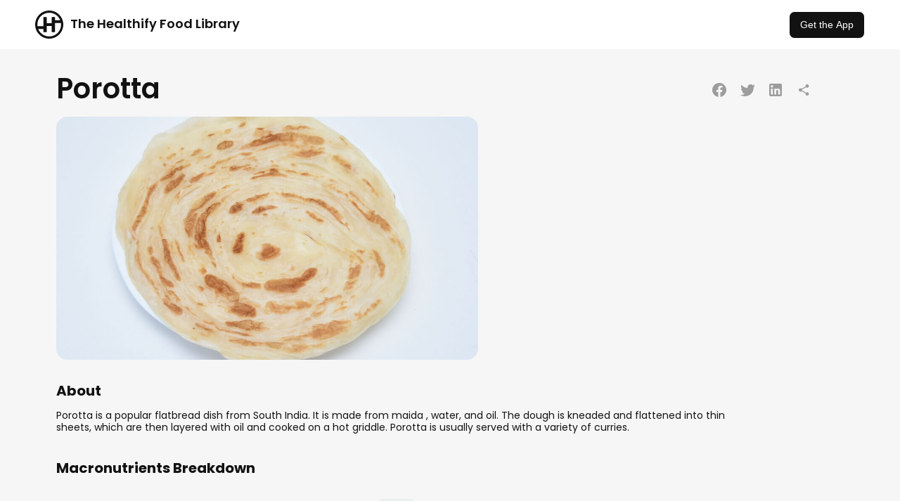

--- FILE ---
content_type: text/html; charset=utf-8
request_url: https://www.healthifyme.com/recipes/porotta
body_size: 9162
content:
<!DOCTYPE html><html lang="en"><head><meta charSet="utf-8"/><title>Porotta</title><meta name="description" content="Porotta is a popular flatbread dish from South India. It is made from maida , water, and oil. The dough is kneaded and flattened into thin sheets, which are then layered with oil and cooked on a hot griddle. Porotta is usually served with a variety of curries."/><link rel="icon" type="image/png" sizes="32x32" href="https://dww3ueizok6z0.cloudfront.net/food/banner/10603-8cf6877e8fcf42761fbfc656b5022338bea399fe"/><meta property="og:title" content="Porotta"/><meta property="og:description" content="Porotta is a popular flatbread dish from South India. It is made from maida , water, and oil. The dough is kneaded and flattened into thin sheets, which are then layered with oil and cooked on a hot griddle. Porotta is usually served with a variety of curries."/><meta property="og:image" content="https://dww3ueizok6z0.cloudfront.net/food/banner/10603-8cf6877e8fcf42761fbfc656b5022338bea399fe"/><meta property="og:url" content="https://www.healthifyme.com/recipes/porotta"/><meta property="og:type" content="website"/><meta name="viewport" content="width=device-width, initial-scale=1.0"/><meta name="next-head-count" content="10"/><link rel="icon" href="/favicon.ico"/><script>
                if (window.matchMedia('(prefers-color-scheme: dark)').matches) {
                  document.querySelector('link[rel="icon"]').href = "/favicon-dark.ico";
                }
              </script><link rel="preconnect" href="https://use.typekit.net" crossorigin /><link rel="preload" href="https://www.healthifyme.com/recipes/_next/static/css/bfaba6bdee9b1a27.css" as="style"/><link rel="stylesheet" href="https://www.healthifyme.com/recipes/_next/static/css/bfaba6bdee9b1a27.css" data-n-g=""/><link rel="preload" href="https://www.healthifyme.com/recipes/_next/static/css/cdc5ac6bc94e6808.css" as="style"/><link rel="stylesheet" href="https://www.healthifyme.com/recipes/_next/static/css/cdc5ac6bc94e6808.css" data-n-p=""/><noscript data-n-css=""></noscript><script defer="" nomodule="" src="https://www.healthifyme.com/recipes/_next/static/chunks/polyfills-c67a75d1b6f99dc8.js"></script><script src="https://www.healthifyme.com/recipes/_next/static/chunks/webpack-3b69b4c49fe56695.js" defer=""></script><script src="https://www.healthifyme.com/recipes/_next/static/chunks/framework-2c79e2a64abdb08b.js" defer=""></script><script src="https://www.healthifyme.com/recipes/_next/static/chunks/main-0ecb9ccfcb6c9b24.js" defer=""></script><script src="https://www.healthifyme.com/recipes/_next/static/chunks/pages/_app-5c6c964404b8c249.js" defer=""></script><script src="https://www.healthifyme.com/recipes/_next/static/chunks/732-afee477d3883a004.js" defer=""></script><script src="https://www.healthifyme.com/recipes/_next/static/chunks/pages/%5BFoodName%5D-5ecd387621131912.js" defer=""></script><script src="https://www.healthifyme.com/recipes/_next/static/nGV9z_ALcypcTSzWG5eL4/_buildManifest.js" defer=""></script><script src="https://www.healthifyme.com/recipes/_next/static/nGV9z_ALcypcTSzWG5eL4/_ssgManifest.js" defer=""></script><style data-href="https://use.typekit.net/tsu6hbg.css">@import url("https://p.typekit.net/p.css?s=1&k=tsu6hbg&ht=tk&f=139.140.175.176.143.144.147.148.156.157.161.162&a=71942830&app=typekit&e=css");@font-face{font-family:"proxima-nova";src:url("https://use.typekit.net/af/2555e1/00000000000000007735e603/30/l?primer=7cdcb44be4a7db8877ffa5c0007b8dd865b3bbc383831fe2ea177f62257a9191&fvd=n7&v=3") format("woff2"),url("https://use.typekit.net/af/2555e1/00000000000000007735e603/30/d?primer=7cdcb44be4a7db8877ffa5c0007b8dd865b3bbc383831fe2ea177f62257a9191&fvd=n7&v=3") format("woff"),url("https://use.typekit.net/af/2555e1/00000000000000007735e603/30/a?primer=7cdcb44be4a7db8877ffa5c0007b8dd865b3bbc383831fe2ea177f62257a9191&fvd=n7&v=3") format("opentype");font-display:auto;font-style:normal;font-weight:700;font-stretch:normal}@font-face{font-family:"proxima-nova";src:url("https://use.typekit.net/af/4de20a/00000000000000007735e604/30/l?primer=7cdcb44be4a7db8877ffa5c0007b8dd865b3bbc383831fe2ea177f62257a9191&fvd=i7&v=3") format("woff2"),url("https://use.typekit.net/af/4de20a/00000000000000007735e604/30/d?primer=7cdcb44be4a7db8877ffa5c0007b8dd865b3bbc383831fe2ea177f62257a9191&fvd=i7&v=3") format("woff"),url("https://use.typekit.net/af/4de20a/00000000000000007735e604/30/a?primer=7cdcb44be4a7db8877ffa5c0007b8dd865b3bbc383831fe2ea177f62257a9191&fvd=i7&v=3") format("opentype");font-display:auto;font-style:italic;font-weight:700;font-stretch:normal}@font-face{font-family:"proxima-nova";src:url("https://use.typekit.net/af/efe4a5/00000000000000007735e609/30/l?primer=7cdcb44be4a7db8877ffa5c0007b8dd865b3bbc383831fe2ea177f62257a9191&fvd=n4&v=3") format("woff2"),url("https://use.typekit.net/af/efe4a5/00000000000000007735e609/30/d?primer=7cdcb44be4a7db8877ffa5c0007b8dd865b3bbc383831fe2ea177f62257a9191&fvd=n4&v=3") format("woff"),url("https://use.typekit.net/af/efe4a5/00000000000000007735e609/30/a?primer=7cdcb44be4a7db8877ffa5c0007b8dd865b3bbc383831fe2ea177f62257a9191&fvd=n4&v=3") format("opentype");font-display:auto;font-style:normal;font-weight:400;font-stretch:normal}@font-face{font-family:"proxima-nova";src:url("https://use.typekit.net/af/3322cc/00000000000000007735e616/30/l?primer=7cdcb44be4a7db8877ffa5c0007b8dd865b3bbc383831fe2ea177f62257a9191&fvd=i4&v=3") format("woff2"),url("https://use.typekit.net/af/3322cc/00000000000000007735e616/30/d?primer=7cdcb44be4a7db8877ffa5c0007b8dd865b3bbc383831fe2ea177f62257a9191&fvd=i4&v=3") format("woff"),url("https://use.typekit.net/af/3322cc/00000000000000007735e616/30/a?primer=7cdcb44be4a7db8877ffa5c0007b8dd865b3bbc383831fe2ea177f62257a9191&fvd=i4&v=3") format("opentype");font-display:auto;font-style:italic;font-weight:400;font-stretch:normal}@font-face{font-family:"proxima-nova-condensed";src:url("https://use.typekit.net/af/15606c/00000000000000007735e60c/30/l?primer=7cdcb44be4a7db8877ffa5c0007b8dd865b3bbc383831fe2ea177f62257a9191&fvd=n7&v=3") format("woff2"),url("https://use.typekit.net/af/15606c/00000000000000007735e60c/30/d?primer=7cdcb44be4a7db8877ffa5c0007b8dd865b3bbc383831fe2ea177f62257a9191&fvd=n7&v=3") format("woff"),url("https://use.typekit.net/af/15606c/00000000000000007735e60c/30/a?primer=7cdcb44be4a7db8877ffa5c0007b8dd865b3bbc383831fe2ea177f62257a9191&fvd=n7&v=3") format("opentype");font-display:auto;font-style:normal;font-weight:700;font-stretch:normal}@font-face{font-family:"proxima-nova-condensed";src:url("https://use.typekit.net/af/1ea53e/00000000000000007735e61d/30/l?primer=7cdcb44be4a7db8877ffa5c0007b8dd865b3bbc383831fe2ea177f62257a9191&fvd=i7&v=3") format("woff2"),url("https://use.typekit.net/af/1ea53e/00000000000000007735e61d/30/d?primer=7cdcb44be4a7db8877ffa5c0007b8dd865b3bbc383831fe2ea177f62257a9191&fvd=i7&v=3") format("woff"),url("https://use.typekit.net/af/1ea53e/00000000000000007735e61d/30/a?primer=7cdcb44be4a7db8877ffa5c0007b8dd865b3bbc383831fe2ea177f62257a9191&fvd=i7&v=3") format("opentype");font-display:auto;font-style:italic;font-weight:700;font-stretch:normal}@font-face{font-family:"proxima-nova-condensed";src:url("https://use.typekit.net/af/669f97/00000000000000007735e623/30/l?primer=7cdcb44be4a7db8877ffa5c0007b8dd865b3bbc383831fe2ea177f62257a9191&fvd=n4&v=3") format("woff2"),url("https://use.typekit.net/af/669f97/00000000000000007735e623/30/d?primer=7cdcb44be4a7db8877ffa5c0007b8dd865b3bbc383831fe2ea177f62257a9191&fvd=n4&v=3") format("woff"),url("https://use.typekit.net/af/669f97/00000000000000007735e623/30/a?primer=7cdcb44be4a7db8877ffa5c0007b8dd865b3bbc383831fe2ea177f62257a9191&fvd=n4&v=3") format("opentype");font-display:auto;font-style:normal;font-weight:400;font-stretch:normal}@font-face{font-family:"proxima-nova-condensed";src:url("https://use.typekit.net/af/4d69d6/00000000000000007735e62c/30/l?primer=7cdcb44be4a7db8877ffa5c0007b8dd865b3bbc383831fe2ea177f62257a9191&fvd=i4&v=3") format("woff2"),url("https://use.typekit.net/af/4d69d6/00000000000000007735e62c/30/d?primer=7cdcb44be4a7db8877ffa5c0007b8dd865b3bbc383831fe2ea177f62257a9191&fvd=i4&v=3") format("woff"),url("https://use.typekit.net/af/4d69d6/00000000000000007735e62c/30/a?primer=7cdcb44be4a7db8877ffa5c0007b8dd865b3bbc383831fe2ea177f62257a9191&fvd=i4&v=3") format("opentype");font-display:auto;font-style:italic;font-weight:400;font-stretch:normal}@font-face{font-family:"proxima-nova-extra-condensed";src:url("https://use.typekit.net/af/de3701/00000000000000007735e618/30/l?primer=7cdcb44be4a7db8877ffa5c0007b8dd865b3bbc383831fe2ea177f62257a9191&fvd=i7&v=3") format("woff2"),url("https://use.typekit.net/af/de3701/00000000000000007735e618/30/d?primer=7cdcb44be4a7db8877ffa5c0007b8dd865b3bbc383831fe2ea177f62257a9191&fvd=i7&v=3") format("woff"),url("https://use.typekit.net/af/de3701/00000000000000007735e618/30/a?primer=7cdcb44be4a7db8877ffa5c0007b8dd865b3bbc383831fe2ea177f62257a9191&fvd=i7&v=3") format("opentype");font-display:auto;font-style:italic;font-weight:700;font-stretch:normal}@font-face{font-family:"proxima-nova-extra-condensed";src:url("https://use.typekit.net/af/7cc641/00000000000000007735e60b/30/l?primer=7cdcb44be4a7db8877ffa5c0007b8dd865b3bbc383831fe2ea177f62257a9191&fvd=n7&v=3") format("woff2"),url("https://use.typekit.net/af/7cc641/00000000000000007735e60b/30/d?primer=7cdcb44be4a7db8877ffa5c0007b8dd865b3bbc383831fe2ea177f62257a9191&fvd=n7&v=3") format("woff"),url("https://use.typekit.net/af/7cc641/00000000000000007735e60b/30/a?primer=7cdcb44be4a7db8877ffa5c0007b8dd865b3bbc383831fe2ea177f62257a9191&fvd=n7&v=3") format("opentype");font-display:auto;font-style:normal;font-weight:700;font-stretch:normal}@font-face{font-family:"proxima-nova-extra-condensed";src:url("https://use.typekit.net/af/6a4fa5/00000000000000007735e629/30/l?primer=7cdcb44be4a7db8877ffa5c0007b8dd865b3bbc383831fe2ea177f62257a9191&fvd=i4&v=3") format("woff2"),url("https://use.typekit.net/af/6a4fa5/00000000000000007735e629/30/d?primer=7cdcb44be4a7db8877ffa5c0007b8dd865b3bbc383831fe2ea177f62257a9191&fvd=i4&v=3") format("woff"),url("https://use.typekit.net/af/6a4fa5/00000000000000007735e629/30/a?primer=7cdcb44be4a7db8877ffa5c0007b8dd865b3bbc383831fe2ea177f62257a9191&fvd=i4&v=3") format("opentype");font-display:auto;font-style:italic;font-weight:400;font-stretch:normal}@font-face{font-family:"proxima-nova-extra-condensed";src:url("https://use.typekit.net/af/4c1fee/00000000000000007735e620/30/l?primer=7cdcb44be4a7db8877ffa5c0007b8dd865b3bbc383831fe2ea177f62257a9191&fvd=n4&v=3") format("woff2"),url("https://use.typekit.net/af/4c1fee/00000000000000007735e620/30/d?primer=7cdcb44be4a7db8877ffa5c0007b8dd865b3bbc383831fe2ea177f62257a9191&fvd=n4&v=3") format("woff"),url("https://use.typekit.net/af/4c1fee/00000000000000007735e620/30/a?primer=7cdcb44be4a7db8877ffa5c0007b8dd865b3bbc383831fe2ea177f62257a9191&fvd=n4&v=3") format("opentype");font-display:auto;font-style:normal;font-weight:400;font-stretch:normal}.tk-proxima-nova{font-family:"proxima-nova",sans-serif}.tk-proxima-nova-condensed{font-family:"proxima-nova-condensed",sans-serif}.tk-proxima-nova-extra-condensed{font-family:"proxima-nova-extra-condensed",sans-serif}</style><style data-href="https://use.typekit.net/mbq1yiw.css">@import url("https://p.typekit.net/p.css?s=1&k=mbq1yiw&ht=tk&f=37509.37510.37511.37512.37513.37514.37515.37516.37517.37518.37519.37520.37521.37522.37523.37524.37525.37526&a=8889206&app=typekit&e=css");@font-face{font-family:"poppins";src:url("https://use.typekit.net/af/1b2b60/00000000000000007735fdbf/30/l?primer=7cdcb44be4a7db8877ffa5c0007b8dd865b3bbc383831fe2ea177f62257a9191&fvd=i1&v=3") format("woff2"),url("https://use.typekit.net/af/1b2b60/00000000000000007735fdbf/30/d?primer=7cdcb44be4a7db8877ffa5c0007b8dd865b3bbc383831fe2ea177f62257a9191&fvd=i1&v=3") format("woff"),url("https://use.typekit.net/af/1b2b60/00000000000000007735fdbf/30/a?primer=7cdcb44be4a7db8877ffa5c0007b8dd865b3bbc383831fe2ea177f62257a9191&fvd=i1&v=3") format("opentype");font-display:auto;font-style:italic;font-weight:100;font-stretch:normal}@font-face{font-family:"poppins";src:url("https://use.typekit.net/af/e8efa9/00000000000000007735fdc0/30/l?primer=7cdcb44be4a7db8877ffa5c0007b8dd865b3bbc383831fe2ea177f62257a9191&fvd=n1&v=3") format("woff2"),url("https://use.typekit.net/af/e8efa9/00000000000000007735fdc0/30/d?primer=7cdcb44be4a7db8877ffa5c0007b8dd865b3bbc383831fe2ea177f62257a9191&fvd=n1&v=3") format("woff"),url("https://use.typekit.net/af/e8efa9/00000000000000007735fdc0/30/a?primer=7cdcb44be4a7db8877ffa5c0007b8dd865b3bbc383831fe2ea177f62257a9191&fvd=n1&v=3") format("opentype");font-display:auto;font-style:normal;font-weight:100;font-stretch:normal}@font-face{font-family:"poppins";src:url("https://use.typekit.net/af/278e8a/00000000000000007735fdb3/30/l?primer=7cdcb44be4a7db8877ffa5c0007b8dd865b3bbc383831fe2ea177f62257a9191&fvd=n2&v=3") format("woff2"),url("https://use.typekit.net/af/278e8a/00000000000000007735fdb3/30/d?primer=7cdcb44be4a7db8877ffa5c0007b8dd865b3bbc383831fe2ea177f62257a9191&fvd=n2&v=3") format("woff"),url("https://use.typekit.net/af/278e8a/00000000000000007735fdb3/30/a?primer=7cdcb44be4a7db8877ffa5c0007b8dd865b3bbc383831fe2ea177f62257a9191&fvd=n2&v=3") format("opentype");font-display:auto;font-style:normal;font-weight:200;font-stretch:normal}@font-face{font-family:"poppins";src:url("https://use.typekit.net/af/486c78/00000000000000007735fdba/30/l?primer=7cdcb44be4a7db8877ffa5c0007b8dd865b3bbc383831fe2ea177f62257a9191&fvd=i2&v=3") format("woff2"),url("https://use.typekit.net/af/486c78/00000000000000007735fdba/30/d?primer=7cdcb44be4a7db8877ffa5c0007b8dd865b3bbc383831fe2ea177f62257a9191&fvd=i2&v=3") format("woff"),url("https://use.typekit.net/af/486c78/00000000000000007735fdba/30/a?primer=7cdcb44be4a7db8877ffa5c0007b8dd865b3bbc383831fe2ea177f62257a9191&fvd=i2&v=3") format("opentype");font-display:auto;font-style:italic;font-weight:200;font-stretch:normal}@font-face{font-family:"poppins";src:url("https://use.typekit.net/af/070c63/00000000000000007735fdb6/30/l?primer=7cdcb44be4a7db8877ffa5c0007b8dd865b3bbc383831fe2ea177f62257a9191&fvd=n3&v=3") format("woff2"),url("https://use.typekit.net/af/070c63/00000000000000007735fdb6/30/d?primer=7cdcb44be4a7db8877ffa5c0007b8dd865b3bbc383831fe2ea177f62257a9191&fvd=n3&v=3") format("woff"),url("https://use.typekit.net/af/070c63/00000000000000007735fdb6/30/a?primer=7cdcb44be4a7db8877ffa5c0007b8dd865b3bbc383831fe2ea177f62257a9191&fvd=n3&v=3") format("opentype");font-display:auto;font-style:normal;font-weight:300;font-stretch:normal}@font-face{font-family:"poppins";src:url("https://use.typekit.net/af/c17096/00000000000000007735fdb9/30/l?primer=7cdcb44be4a7db8877ffa5c0007b8dd865b3bbc383831fe2ea177f62257a9191&fvd=i3&v=3") format("woff2"),url("https://use.typekit.net/af/c17096/00000000000000007735fdb9/30/d?primer=7cdcb44be4a7db8877ffa5c0007b8dd865b3bbc383831fe2ea177f62257a9191&fvd=i3&v=3") format("woff"),url("https://use.typekit.net/af/c17096/00000000000000007735fdb9/30/a?primer=7cdcb44be4a7db8877ffa5c0007b8dd865b3bbc383831fe2ea177f62257a9191&fvd=i3&v=3") format("opentype");font-display:auto;font-style:italic;font-weight:300;font-stretch:normal}@font-face{font-family:"poppins";src:url("https://use.typekit.net/af/bc20f3/00000000000000007735fdb1/30/l?primer=7cdcb44be4a7db8877ffa5c0007b8dd865b3bbc383831fe2ea177f62257a9191&fvd=i4&v=3") format("woff2"),url("https://use.typekit.net/af/bc20f3/00000000000000007735fdb1/30/d?primer=7cdcb44be4a7db8877ffa5c0007b8dd865b3bbc383831fe2ea177f62257a9191&fvd=i4&v=3") format("woff"),url("https://use.typekit.net/af/bc20f3/00000000000000007735fdb1/30/a?primer=7cdcb44be4a7db8877ffa5c0007b8dd865b3bbc383831fe2ea177f62257a9191&fvd=i4&v=3") format("opentype");font-display:auto;font-style:italic;font-weight:400;font-stretch:normal}@font-face{font-family:"poppins";src:url("https://use.typekit.net/af/f2b266/00000000000000007735fdb4/30/l?primer=7cdcb44be4a7db8877ffa5c0007b8dd865b3bbc383831fe2ea177f62257a9191&fvd=n4&v=3") format("woff2"),url("https://use.typekit.net/af/f2b266/00000000000000007735fdb4/30/d?primer=7cdcb44be4a7db8877ffa5c0007b8dd865b3bbc383831fe2ea177f62257a9191&fvd=n4&v=3") format("woff"),url("https://use.typekit.net/af/f2b266/00000000000000007735fdb4/30/a?primer=7cdcb44be4a7db8877ffa5c0007b8dd865b3bbc383831fe2ea177f62257a9191&fvd=n4&v=3") format("opentype");font-display:auto;font-style:normal;font-weight:400;font-stretch:normal}@font-face{font-family:"poppins";src:url("https://use.typekit.net/af/577dfc/00000000000000007735fdbc/30/l?primer=7cdcb44be4a7db8877ffa5c0007b8dd865b3bbc383831fe2ea177f62257a9191&fvd=i5&v=3") format("woff2"),url("https://use.typekit.net/af/577dfc/00000000000000007735fdbc/30/d?primer=7cdcb44be4a7db8877ffa5c0007b8dd865b3bbc383831fe2ea177f62257a9191&fvd=i5&v=3") format("woff"),url("https://use.typekit.net/af/577dfc/00000000000000007735fdbc/30/a?primer=7cdcb44be4a7db8877ffa5c0007b8dd865b3bbc383831fe2ea177f62257a9191&fvd=i5&v=3") format("opentype");font-display:auto;font-style:italic;font-weight:500;font-stretch:normal}@font-face{font-family:"poppins";src:url("https://use.typekit.net/af/bf384f/00000000000000007735fdb7/30/l?primer=7cdcb44be4a7db8877ffa5c0007b8dd865b3bbc383831fe2ea177f62257a9191&fvd=n5&v=3") format("woff2"),url("https://use.typekit.net/af/bf384f/00000000000000007735fdb7/30/d?primer=7cdcb44be4a7db8877ffa5c0007b8dd865b3bbc383831fe2ea177f62257a9191&fvd=n5&v=3") format("woff"),url("https://use.typekit.net/af/bf384f/00000000000000007735fdb7/30/a?primer=7cdcb44be4a7db8877ffa5c0007b8dd865b3bbc383831fe2ea177f62257a9191&fvd=n5&v=3") format("opentype");font-display:auto;font-style:normal;font-weight:500;font-stretch:normal}@font-face{font-family:"poppins";src:url("https://use.typekit.net/af/500c28/00000000000000007735fdb0/30/l?primer=7cdcb44be4a7db8877ffa5c0007b8dd865b3bbc383831fe2ea177f62257a9191&fvd=i6&v=3") format("woff2"),url("https://use.typekit.net/af/500c28/00000000000000007735fdb0/30/d?primer=7cdcb44be4a7db8877ffa5c0007b8dd865b3bbc383831fe2ea177f62257a9191&fvd=i6&v=3") format("woff"),url("https://use.typekit.net/af/500c28/00000000000000007735fdb0/30/a?primer=7cdcb44be4a7db8877ffa5c0007b8dd865b3bbc383831fe2ea177f62257a9191&fvd=i6&v=3") format("opentype");font-display:auto;font-style:italic;font-weight:600;font-stretch:normal}@font-face{font-family:"poppins";src:url("https://use.typekit.net/af/21f608/00000000000000007735fdb2/30/l?primer=7cdcb44be4a7db8877ffa5c0007b8dd865b3bbc383831fe2ea177f62257a9191&fvd=n6&v=3") format("woff2"),url("https://use.typekit.net/af/21f608/00000000000000007735fdb2/30/d?primer=7cdcb44be4a7db8877ffa5c0007b8dd865b3bbc383831fe2ea177f62257a9191&fvd=n6&v=3") format("woff"),url("https://use.typekit.net/af/21f608/00000000000000007735fdb2/30/a?primer=7cdcb44be4a7db8877ffa5c0007b8dd865b3bbc383831fe2ea177f62257a9191&fvd=n6&v=3") format("opentype");font-display:auto;font-style:normal;font-weight:600;font-stretch:normal}@font-face{font-family:"poppins";src:url("https://use.typekit.net/af/522bda/00000000000000007735fdb8/30/l?primer=7cdcb44be4a7db8877ffa5c0007b8dd865b3bbc383831fe2ea177f62257a9191&fvd=i7&v=3") format("woff2"),url("https://use.typekit.net/af/522bda/00000000000000007735fdb8/30/d?primer=7cdcb44be4a7db8877ffa5c0007b8dd865b3bbc383831fe2ea177f62257a9191&fvd=i7&v=3") format("woff"),url("https://use.typekit.net/af/522bda/00000000000000007735fdb8/30/a?primer=7cdcb44be4a7db8877ffa5c0007b8dd865b3bbc383831fe2ea177f62257a9191&fvd=i7&v=3") format("opentype");font-display:auto;font-style:italic;font-weight:700;font-stretch:normal}@font-face{font-family:"poppins";src:url("https://use.typekit.net/af/5066eb/00000000000000007735fdbb/30/l?primer=7cdcb44be4a7db8877ffa5c0007b8dd865b3bbc383831fe2ea177f62257a9191&fvd=n7&v=3") format("woff2"),url("https://use.typekit.net/af/5066eb/00000000000000007735fdbb/30/d?primer=7cdcb44be4a7db8877ffa5c0007b8dd865b3bbc383831fe2ea177f62257a9191&fvd=n7&v=3") format("woff"),url("https://use.typekit.net/af/5066eb/00000000000000007735fdbb/30/a?primer=7cdcb44be4a7db8877ffa5c0007b8dd865b3bbc383831fe2ea177f62257a9191&fvd=n7&v=3") format("opentype");font-display:auto;font-style:normal;font-weight:700;font-stretch:normal}@font-face{font-family:"poppins";src:url("https://use.typekit.net/af/9c8000/00000000000000007735fdbe/30/l?primer=7cdcb44be4a7db8877ffa5c0007b8dd865b3bbc383831fe2ea177f62257a9191&fvd=i8&v=3") format("woff2"),url("https://use.typekit.net/af/9c8000/00000000000000007735fdbe/30/d?primer=7cdcb44be4a7db8877ffa5c0007b8dd865b3bbc383831fe2ea177f62257a9191&fvd=i8&v=3") format("woff"),url("https://use.typekit.net/af/9c8000/00000000000000007735fdbe/30/a?primer=7cdcb44be4a7db8877ffa5c0007b8dd865b3bbc383831fe2ea177f62257a9191&fvd=i8&v=3") format("opentype");font-display:auto;font-style:italic;font-weight:800;font-stretch:normal}@font-face{font-family:"poppins";src:url("https://use.typekit.net/af/0e7654/00000000000000007735fdc1/30/l?primer=7cdcb44be4a7db8877ffa5c0007b8dd865b3bbc383831fe2ea177f62257a9191&fvd=n8&v=3") format("woff2"),url("https://use.typekit.net/af/0e7654/00000000000000007735fdc1/30/d?primer=7cdcb44be4a7db8877ffa5c0007b8dd865b3bbc383831fe2ea177f62257a9191&fvd=n8&v=3") format("woff"),url("https://use.typekit.net/af/0e7654/00000000000000007735fdc1/30/a?primer=7cdcb44be4a7db8877ffa5c0007b8dd865b3bbc383831fe2ea177f62257a9191&fvd=n8&v=3") format("opentype");font-display:auto;font-style:normal;font-weight:800;font-stretch:normal}@font-face{font-family:"poppins";src:url("https://use.typekit.net/af/006e00/00000000000000007735fdb5/30/l?primer=7cdcb44be4a7db8877ffa5c0007b8dd865b3bbc383831fe2ea177f62257a9191&fvd=i9&v=3") format("woff2"),url("https://use.typekit.net/af/006e00/00000000000000007735fdb5/30/d?primer=7cdcb44be4a7db8877ffa5c0007b8dd865b3bbc383831fe2ea177f62257a9191&fvd=i9&v=3") format("woff"),url("https://use.typekit.net/af/006e00/00000000000000007735fdb5/30/a?primer=7cdcb44be4a7db8877ffa5c0007b8dd865b3bbc383831fe2ea177f62257a9191&fvd=i9&v=3") format("opentype");font-display:auto;font-style:italic;font-weight:900;font-stretch:normal}@font-face{font-family:"poppins";src:url("https://use.typekit.net/af/14512a/00000000000000007735fdbd/30/l?primer=7cdcb44be4a7db8877ffa5c0007b8dd865b3bbc383831fe2ea177f62257a9191&fvd=n9&v=3") format("woff2"),url("https://use.typekit.net/af/14512a/00000000000000007735fdbd/30/d?primer=7cdcb44be4a7db8877ffa5c0007b8dd865b3bbc383831fe2ea177f62257a9191&fvd=n9&v=3") format("woff"),url("https://use.typekit.net/af/14512a/00000000000000007735fdbd/30/a?primer=7cdcb44be4a7db8877ffa5c0007b8dd865b3bbc383831fe2ea177f62257a9191&fvd=n9&v=3") format("opentype");font-display:auto;font-style:normal;font-weight:900;font-stretch:normal}.tk-poppins{font-family:"poppins",sans-serif}</style></head><body><div id="__next"><div class="Header_Header__27FZa"><div class="Header_logo__U6hru"><img alt="The Healthify Food Library" loading="lazy" width="40" height="40" decoding="async" data-nimg="1" style="color:transparent" src="https://www.healthifyme.com/recipes/images/H_Icon.svg"/><h2>The Healthify Food Library</h2></div><a target="_blank" href="https://www.healthifyme.com/app/?shortlink=navbar&amp;c=Website_NavBar&amp;pid=HMe_Website&amp;af_xp=custom&amp;source_caller=ui"><button type="button" class="ant-btn css-1o5tfqn ant-btn-default Header_appbutton__Nuqf3"><span>Get the App</span></button></a></div><div class="Home_food__cCkaJ"><div class="ant-row ant-row-space-around css-1o5tfqn"><div class="ant-col Home_columnspace__S4Bmn ant-col-sm-24 ant-col-md-13 ant-col-lg-15 ant-col-xl-15 ant-col-xxl-15 css-1o5tfqn"><div class="startwork"><div class="Hero_heading__hXjtO"><h1>Porotta</h1><div class="Hero_icons__7s0_Z"><a target="_blank" href="https://www.facebook.com/sharer/sharer.php?u=undefined/porotta&amp;quote=Porotta is a popular flatbread dish from South India. It is made from maida , water, and oil. The dough is kneaded and flattened into thin sheets, which are then layered with oil and cooked on a hot griddle. Porotta is usually served with a variety of curries.&amp;picture=https://dww3ueizok6z0.cloudfront.net/food/banner/10603-8cf6877e8fcf42761fbfc656b5022338bea399fe"><svg xmlns="http://www.w3.org/2000/svg" width="24" height="24"><path d="M12.0005 2C9.48188 2.00605 7.05784 2.96012 5.21073 4.67235C3.36361 6.38459 2.22884 8.72948 2.0322 11.2404C1.83556 13.7514 2.59147 16.2443 4.14951 18.2232C5.70756 20.2022 7.95352 21.5219 10.4405 21.92V14.92H7.90051V12.02H10.4405V9.81C10.3855 9.29517 10.4445 8.77454 10.6134 8.2851C10.7823 7.79566 11.057 7.34942 11.4178 6.97809C11.7786 6.60677 12.2168 6.31946 12.7012 6.13659C13.1856 5.95372 13.7043 5.87977 14.2205 5.92C14.9674 5.93012 15.7127 5.99362 16.4505 6.11V8.58H15.1905C14.9758 8.55161 14.7575 8.57182 14.5516 8.63912C14.3457 8.70643 14.1576 8.81911 14.0012 8.96886C13.8447 9.11861 13.7239 9.30159 13.6476 9.5043C13.5713 9.707 13.5416 9.92425 13.5605 10.14V12.02H16.3405L15.8905 14.92H13.5605V21.92C16.0475 21.5219 18.2935 20.2022 19.8515 18.2232C21.4096 16.2443 22.1655 13.7514 21.9688 11.2404C21.7722 8.72948 20.6374 6.38459 18.7903 4.67235C16.9432 2.96012 14.5191 2.00605 12.0005 2Z"></path></svg></a><a target="_blank" href="https://twitter.com/intent/tweet?url=undefined/porotta&amp;text=Porotta is a popular flatbread dish from South India. It is made from maida , water, and oil. The dough is kneaded and flattened into thin sheets, which are then layered with oil and cooked on a hot griddle. Porotta is usually served with a variety of curries.&amp;image=https://dww3ueizok6z0.cloudfront.net/food/banner/10603-8cf6877e8fcf42761fbfc656b5022338bea399fe"><svg xmlns="http://www.w3.org/2000/svg" width="24" height="24"><path d="M22.9204 6.00035C22.1395 6.35201 21.3102 6.58459 20.4604 6.69035C21.3553 6.15169 22.0236 5.30569 22.3404 4.31035C21.4997 4.81189 20.58 5.16694 19.6204 5.36035C19.2185 4.92469 18.7295 4.57846 18.1851 4.34416C17.6406 4.10985 17.053 3.99271 16.4604 4.00035C15.3256 4.00432 14.2388 4.45822 13.4383 5.26246C12.6378 6.0667 12.189 7.15563 12.1904 8.29035C12.1907 8.62008 12.2276 8.94876 12.3004 9.27035C10.5954 9.18402 8.92751 8.74064 7.40472 7.96891C5.88193 7.19718 4.53815 6.1143 3.46037 4.79035C2.91207 5.73222 2.74439 6.848 2.99162 7.90943C3.23885 8.97085 3.88231 9.8977 4.79037 10.5004C4.10967 10.4925 3.44085 10.321 2.84037 10.0004V10.0304C2.83977 11.0213 3.182 11.9819 3.80901 12.7493C4.43602 13.5166 5.30918 14.0435 6.28037 14.2404C5.65117 14.4131 4.99042 14.437 4.35037 14.3104C4.62197 15.1628 5.1539 15.9088 5.87138 16.4433C6.58886 16.9778 7.45581 17.274 8.35037 17.2904C6.834 18.4908 4.95436 19.1397 3.02037 19.1304C2.67949 19.1303 2.3389 19.1103 2.00037 19.0704C3.96276 20.3324 6.24717 21.0025 8.58037 21.0004C10.1866 21.0102 11.7787 20.7011 13.2645 20.0909C14.7504 19.4808 16.1003 18.5818 17.236 17.446C18.3718 16.3103 19.2708 14.9603 19.8809 13.4745C20.4911 11.9887 20.8002 10.3965 20.7904 8.79035C20.7904 8.60035 20.7904 8.42035 20.7804 8.23035C21.6229 7.62282 22.348 6.86721 22.9204 6.00035Z"></path></svg></a><a target="_blank" href="https://www.linkedin.com/sharing/share-offsite/?url=undefined/porotta&amp;title=Porotta is a popular flatbread dish from South India. It is made from maida , water, and oil. The dough is kneaded and flattened into thin sheets, which are then layered with oil and cooked on a hot griddle. Porotta is usually served with a variety of curries.&amp;source=the Food library&amp;mini=true&amp;image=https://dww3ueizok6z0.cloudfront.net/food/banner/10603-8cf6877e8fcf42761fbfc656b5022338bea399fe"><svg xmlns="http://www.w3.org/2000/svg" width="24" height="24"><path d="M19 3C19.5304 3 20.0391 3.21071 20.4142 3.58579C20.7893 3.96086 21 4.46957 21 5V19C21 19.5304 20.7893 20.0391 20.4142 20.4142C20.0391 20.7893 19.5304 21 19 21H5C4.46957 21 3.96086 20.7893 3.58579 20.4142C3.21071 20.0391 3 19.5304 3 19V5C3 4.46957 3.21071 3.96086 3.58579 3.58579C3.96086 3.21071 4.46957 3 5 3H19ZM18.5 18.5V13.2C18.5 12.3354 18.1565 11.5062 17.5452 10.8948C16.9338 10.2835 16.1046 9.94 15.24 9.94C14.7776 9.95592 14.3258 10.0822 13.9222 10.3084C13.5186 10.5345 13.175 10.854 12.92 11.24V10.13H10.13V18.5H12.92V13.57C12.9036 13.3769 12.9275 13.1825 12.9902 12.9991C13.0529 12.8157 13.153 12.6473 13.2841 12.5046C13.4152 12.3618 13.5746 12.2479 13.752 12.17C13.9295 12.092 14.1212 12.0518 14.315 12.0518C14.5088 12.0518 14.7005 12.092 14.878 12.17C15.0554 12.2479 15.2148 12.3618 15.3459 12.5046C15.477 12.6473 15.5771 12.8157 15.6398 12.9991C15.7025 13.1825 15.7264 13.3769 15.71 13.57V18.5H18.5ZM6.88 8.56C7.21326 8.55901 7.53874 8.45922 7.81529 8.27325C8.09183 8.08727 8.30702 7.82347 8.43364 7.5152C8.56026 7.20693 8.59262 6.86804 8.52663 6.54138C8.46065 6.21471 8.29928 5.91495 8.06293 5.68C7.82658 5.44505 7.52587 5.28546 7.19882 5.22142C6.87177 5.15737 6.53307 5.19174 6.22556 5.32019C5.91804 5.44864 5.65553 5.66538 5.4712 5.94303C5.28687 6.22067 5.18901 6.54674 5.19 6.88C5.19 7.10146 5.23378 7.32074 5.31883 7.52523C5.40388 7.72971 5.52853 7.91536 5.68559 8.07149C5.84265 8.22762 6.02904 8.35116 6.23402 8.435C6.439 8.51884 6.65854 8.56132 6.88 8.56ZM8.27 18.5V10.13H5.5V18.5H8.27Z"></path></svg></a><a class="ant-dropdown-trigger"><div class="ant-space css-1o5tfqn ant-space-horizontal ant-space-align-center"><div class="ant-space-item"><svg xmlns="http://www.w3.org/2000/svg" width="24" height="24"><path d="M17.056 15.3093C16.4726 15.3118 15.9112 15.5322 15.482 15.9273L9.75496 12.5943C9.85125 12.2258 9.85125 11.8388 9.75496 11.4703L15.418 8.1703C15.8229 8.54453 16.3443 8.76794 16.8945 8.80297C17.4447 8.83799 17.9903 8.6825 18.4393 8.36263C18.8884 8.04276 19.2137 7.57803 19.3604 7.04656C19.5071 6.5151 19.4664 5.94932 19.2451 5.44434C19.0237 4.93937 18.6353 4.526 18.145 4.27375C17.6548 4.02149 17.0926 3.94572 16.5531 4.05919C16.0135 4.17265 15.5295 4.46843 15.1823 4.89678C14.8352 5.32514 14.6462 5.85995 14.647 6.4113C14.6506 6.60068 14.6748 6.78911 14.719 6.9733L9.05596 10.2733C8.71297 9.95207 8.28354 9.73812 7.82052 9.65778C7.35751 9.57745 6.8811 9.63423 6.44994 9.82115C6.01878 10.0081 5.65168 10.317 5.3938 10.7098C5.13593 11.1027 4.99854 11.5624 4.99854 12.0323C4.99854 12.5022 5.13593 12.9619 5.3938 13.3548C5.65168 13.7476 6.01878 14.0565 6.44994 14.2435C6.8811 14.4304 7.35751 14.4872 7.82052 14.4068C8.28354 14.3265 8.71297 14.1125 9.05596 13.7913L14.775 17.1243C14.733 17.2979 14.7115 17.4757 14.711 17.6543C14.711 18.1181 14.8485 18.5715 15.1062 18.9571C15.3638 19.3428 15.7301 19.6433 16.1586 19.8208C16.5871 19.9983 17.0586 20.0447 17.5134 19.9542C17.9683 19.8638 18.3862 19.6404 18.7141 19.3125C19.0421 18.9845 19.2654 18.5667 19.3559 18.1118C19.4464 17.6569 19.3999 17.1854 19.2225 16.7569C19.045 16.3284 18.7444 15.9622 18.3588 15.7045C17.9731 15.4468 17.5198 15.3093 17.056 15.3093Z"></path></svg></div></div></a></div></div><div class="Hero_mainimage__MlfkK"><img src="https://dww3ueizok6z0.cloudfront.net/food/banner/10603-8cf6877e8fcf42761fbfc656b5022338bea399fe" alt="porotta" width="600" height="376"/></div><div class="Home_content__WcTpR"><div class="About_about__rukyy"><h2>About</h2><p>Porotta is a popular flatbread dish from South India. It is made from maida , water, and oil. The dough is kneaded and flattened into thin sheets, which are then layered with oil and cooked on a hot griddle. Porotta is usually served with a variety of curries.</p></div><div class="MacroNutrients_Breakdown__kldwW"><h2>Macronutrients Breakdown</h2><div class="ant-row ant-row-space-around MacroNutrients_BreakdownRow__wiXfW css-1o5tfqn" style="margin-left:-8px;margin-right:-8px;margin-top:-8px;margin-bottom:-8px"><div style="padding-left:8px;padding-right:8px;padding-top:8px;padding-bottom:8px" class="ant-col MacroNutrients_breakdownitems__DHRQe ant-col-xs-24 ant-col-sm-24 ant-col-md-12 ant-col-lg-12 ant-col-xl-6 ant-col-xxl-6 css-1o5tfqn"><div class="MacroNutrients_item__TWnNr"><div class="MacroNutrients_imagetext__crxTC"><img alt="The Healthify Food Library" loading="lazy" width="40" height="40" decoding="async" data-nimg="1" style="color:transparent" src="https://www.healthifyme.com/recipes/images/icons/proteins.svg"/><p>Proteins</p></div><h5>6.1</h5></div></div><div style="padding-left:8px;padding-right:8px;padding-top:8px;padding-bottom:8px" class="ant-col MacroNutrients_breakdownitems__DHRQe ant-col-xs-24 ant-col-sm-24 ant-col-md-12 ant-col-lg-12 ant-col-xl-6 ant-col-xxl-6 css-1o5tfqn"><div class="MacroNutrients_item__TWnNr"><div class="MacroNutrients_imagetext__crxTC"><img alt="The Healthify Food Library" loading="lazy" width="40" height="40" decoding="async" data-nimg="1" style="color:transparent" src="https://www.healthifyme.com/recipes/images/icons/fat.svg"/><p>Fats</p></div><h5>43.7</h5></div></div><div style="padding-left:8px;padding-right:8px;padding-top:8px;padding-bottom:8px" class="ant-col MacroNutrients_breakdownitems__DHRQe ant-col-xs-24 ant-col-sm-24 ant-col-md-12 ant-col-lg-12 ant-col-xl-6 ant-col-xxl-6 css-1o5tfqn"><div class="MacroNutrients_item__TWnNr"><div class="MacroNutrients_imagetext__crxTC"><img alt="The Healthify Food Library" loading="lazy" width="40" height="40" decoding="async" data-nimg="1" style="color:transparent" src="https://www.healthifyme.com/recipes/images/icons/carbs.svg"/><p>Carbs</p></div><h5>18.6</h5></div></div><div style="padding-left:8px;padding-right:8px;padding-top:8px;padding-bottom:8px" class="ant-col MacroNutrients_breakdownitems__DHRQe ant-col-xs-24 ant-col-sm-24 ant-col-md-12 ant-col-lg-12 ant-col-xl-6 ant-col-xxl-6 css-1o5tfqn"><div class="MacroNutrients_item__TWnNr"><div class="MacroNutrients_imagetext__crxTC"><img alt="The Healthify Food Library" loading="lazy" width="40" height="40" decoding="async" data-nimg="1" style="color:transparent" src="https://www.healthifyme.com/recipes/images/icons/fibre.svg"/><p>Fibre</p></div><h5>1.4</h5></div></div></div></div><div class="CallCard_callnowcard__lNkeu" style="margin-bottom:40px"><h4>Get the best of both worlds - the taste you love and the health benefits you need  - with Porotta</h4><p>Chat with our coaches to find out how.</p><button type="button" class="ant-btn css-1o5tfqn ant-btn-default CallCard_appbutton__0Vw7G"><span>Talk to a Coach</span></button></div><div class="Recipe_recipe__PTSDt"><h2>Recipe</h2><div class="Recipe_recipecard__qknyQ"><div class="Recipe_heading__C5ulx"><img alt="the-food-library" loading="lazy" width="32" height="32" decoding="async" data-nimg="1" style="color:transparent" src="https://www.healthifyme.com/recipes/images/icons/ingredients.svg"/><h2>Ingredients</h2></div><div class="Recipe_item__VfUQG"><h6>all-purpose flour</h6><p>2 cups</p></div><div class="Recipe_item__VfUQG"><h6>salt</h6><p>1 teaspoon</p></div><div class="Recipe_item__VfUQG"><h6>oil</h6><p>2 tablespoons</p></div><div class="Recipe_item__VfUQG"><h6>warm water</h6><p>1/2 cup</p></div><div class="Recipe_item__VfUQG"><h6>Oil for frying</h6><p></p></div></div></div><div class="Directions_directions__FiF5U"><div class="Directions_directionCard__C1XUp"><div class="Directions_heading__MHDnz"><img alt="the-food-library" loading="lazy" width="32" height="32" decoding="async" data-nimg="1" style="color:transparent" src="https://www.healthifyme.com/recipes/images/icons/directions.svg"/><h2>Directions</h2></div><div class="Directions_steps__blGUf"><h5>Step <!-- -->1<!-- -->:</h5><p>In a large bowl, mix together the flour and salt.</p></div><div class="Directions_steps__blGUf"><h5>Step <!-- -->2<!-- -->:</h5><p>Add the oil and mix until the mixture resembles breadcrumbs.</p></div><div class="Directions_steps__blGUf"><h5>Step <!-- -->3<!-- -->:</h5><p>Gradually add the warm water and knead the dough until it is soft and pliable.</p></div><div class="Directions_steps__blGUf"><h5>Step <!-- -->4<!-- -->:</h5><p>Cover the dough with a damp cloth and let it rest for 30 minutes.</p></div><div class="Directions_steps__blGUf"><h5>Step <!-- -->5<!-- -->:</h5><p>Divide the dough into 8 equal portions.</p></div><div class="Directions_steps__blGUf"><h5>Step <!-- -->6<!-- -->:</h5><p>Roll each portion into a thin circle.</p></div><div class="Directions_steps__blGUf"><h5>Step <!-- -->7<!-- -->:</h5><p>Heat oil in a pan over medium heat.</p></div><div class="Directions_steps__blGUf"><h5>Step <!-- -->8<!-- -->:</h5><p>Place the rolled dough in the hot oil and fry until golden brown.</p></div><div class="Directions_steps__blGUf"><h5>Step <!-- -->9<!-- -->:</h5><p>Remove from the pan and serve hot with your favorite accompaniment.</p></div></div></div></div></div></div><div class="ant-col Home_divider__ywK_I ant-col-md-1 ant-col-lg-1 ant-col-xl-1 ant-col-xxl-1 css-1o5tfqn"><div class="ant-divider css-1o5tfqn ant-divider-vertical Home_dividerline__ePe_m" role="separator"></div></div><div class="ant-col Home_rightside__CyRtZ ant-col-sm-24 ant-col-md-10 ant-col-lg-8 ant-col-xl-8 ant-col-xxl-8 css-1o5tfqn"><div class="Home_rightsidecontent__WX1wd"><div class="startwork"><div><h2>Did you know?</h2><div class="Didyouknow_didknow__BQEGg"><div class="ant-card ant-card-bordered DidyouknowCard_didcard__Ug3mg css-1o5tfqn"><div class="ant-card-body" style="padding:0px"><div class="DidyouknowCard_headingcontent__p8Qt_"><img alt="The Healthify Food Library" loading="lazy" width="32" height="32" decoding="async" data-nimg="1" style="color:transparent" src="https://www.healthifyme.com/recipes/images/icons/plus.svg"/><h5>How many users have tracked it?</h5></div><p>We&#x27;ve got some serious foodies in our community!<!-- --> <b>17592</b> users have chowed down on <!-- -->Porotta<!-- --> a whopping<!-- --> <b>31210</b> times.</p></div></div><div class="ant-card ant-card-bordered DidyouknowCard_didcard__Ug3mg css-1o5tfqn"><div class="ant-card-body" style="padding:0px"><div class="DidyouknowCard_headingcontent__p8Qt_"><img alt="The Healthify Food Library" loading="lazy" width="32" height="32" decoding="async" data-nimg="1" style="color:transparent" src="https://www.healthifyme.com/recipes/images/icons/recipe.svg"/><h5>Where was it consumed the most?</h5></div><p>Hungry much? These cities certainly are! <b>Chennai, Kolkata, Bengaluru, Hyderabad, Delhi</b> are the top 5 cities gobbling up <!-- -->Porotta<!-- --> like there&#x27;s no tomorrow.</p></div></div><div class="ant-card ant-card-bordered DidyouknowCard_didcard__Ug3mg css-1o5tfqn"><div class="ant-card-body" style="padding:0px"><div class="DidyouknowCard_headingcontent__p8Qt_"><img alt="The Healthify Food Library" loading="lazy" width="32" height="32" decoding="async" data-nimg="1" style="color:transparent" src="https://www.healthifyme.com/recipes/images/icons/steps.svg"/><h5>When was it eaten the most?</h5></div><p>When it comes to <!-- -->Porotta<!-- -->, our users are head over heels in<!-- --> <b style="text-transform:capitalize">october<!-- -->,<!-- --> </b><b style="text-transform:capitalize">november<!-- -->,<!-- --> </b> <!-- -->but the interest cools down in<!-- --> <b style="text-transform:capitalize">january</b>.</p></div></div><div class="ant-card ant-card-bordered DidyouknowCard_didcard__Ug3mg css-1o5tfqn"><div class="ant-card-body" style="padding:0px"><div class="DidyouknowCard_headingcontent__p8Qt_"><img alt="The Healthify Food Library" loading="lazy" width="32" height="32" decoding="async" data-nimg="1" style="color:transparent" src="https://www.healthifyme.com/recipes/images/icons/female.svg"/><h5>Who preferred this food the most?</h5></div><p>It&#x27;s official: <!-- -->Porotta<!-- --> is the food of choice for<!-- --> <b style="text-transform:capitalize">15-18<!-- --> <!-- -->male</b>, with people of<!-- --> <b style="text-transform:capitalize">15-20<!-- --> BMI</b> also on board.</p></div></div></div><div class="Didyouknow_didslider__NjnRo"><div class="ant-carousel css-1o5tfqn"><div class="slick-slider slick-initialized" dir="ltr"><div class="slick-list"><div class="slick-track" style="width:900%;left:-100%"><div data-index="-1" tabindex="-1" class="slick-slide slick-cloned" aria-hidden="true" style="width:11.11111111111111%"><div><div tabindex="-1" style="width:100%;display:inline-block"><div class="Didyouknow_didslidecard__7KvGN"><div style="min-height:220px" class="ant-card ant-card-bordered DidyouknowCard_didcard__Ug3mg css-1o5tfqn"><div class="ant-card-body" style="padding:0px"><div class="DidyouknowCard_headingcontent__p8Qt_"><img alt="The Healthify Food Library" loading="lazy" width="32" height="32" decoding="async" data-nimg="1" style="color:transparent" src="https://www.healthifyme.com/recipes/images/icons/female.svg"/><h5>Who preferred this food the most?</h5></div><p>It&#x27;s official: <!-- -->Porotta<!-- --> is the food of choice for<!-- --> <b style="text-transform:capitalize">15-18<!-- --> <!-- -->male</b>, with people of<!-- --> <b style="text-transform:capitalize">15-20<!-- --> BMI</b> also on board.</p></div></div></div></div></div></div><div data-index="0" class="slick-slide slick-active slick-current" tabindex="-1" aria-hidden="false" style="outline:none;width:11.11111111111111%"><div><div tabindex="-1" style="width:100%;display:inline-block"><div class="Didyouknow_didslidecard__7KvGN"><div style="min-height:220px" class="ant-card ant-card-bordered DidyouknowCard_didcard__Ug3mg css-1o5tfqn"><div class="ant-card-body" style="padding:0px"><div class="DidyouknowCard_headingcontent__p8Qt_"><img alt="The Healthify Food Library" loading="lazy" width="32" height="32" decoding="async" data-nimg="1" style="color:transparent" src="https://www.healthifyme.com/recipes/images/icons/plus.svg"/><h5>How many users have tracked it?</h5></div><p>We&#x27;ve got some serious foodies in our community!<!-- --> <b>17592</b> users have chowed down on <!-- -->Porotta<!-- --> a whopping<!-- --> <b>31210</b> times.</p></div></div></div></div></div></div><div data-index="1" class="slick-slide" tabindex="-1" aria-hidden="true" style="outline:none;width:11.11111111111111%"><div><div tabindex="-1" style="width:100%;display:inline-block"><div class="Didyouknow_didslidecard__7KvGN"><div style="min-height:220px" class="ant-card ant-card-bordered DidyouknowCard_didcard__Ug3mg css-1o5tfqn"><div class="ant-card-body" style="padding:0px"><div class="DidyouknowCard_headingcontent__p8Qt_"><img alt="The Healthify Food Library" loading="lazy" width="32" height="32" decoding="async" data-nimg="1" style="color:transparent" src="https://www.healthifyme.com/recipes/images/icons/recipe.svg"/><h5>Where was it consumed the most?</h5></div><p>Hungry much? These cities certainly are! <b>Chennai, Kolkata, Bengaluru, Hyderabad, Delhi</b> are the top 5 cities gobbling up <!-- -->Porotta<!-- --> like there&#x27;s no tomorrow.</p></div></div></div></div></div></div><div data-index="2" class="slick-slide" tabindex="-1" aria-hidden="true" style="outline:none;width:11.11111111111111%"><div><div tabindex="-1" style="width:100%;display:inline-block"><div class="Didyouknow_didslidecard__7KvGN"><div style="min-height:220px" class="ant-card ant-card-bordered DidyouknowCard_didcard__Ug3mg css-1o5tfqn"><div class="ant-card-body" style="padding:0px"><div class="DidyouknowCard_headingcontent__p8Qt_"><img alt="The Healthify Food Library" loading="lazy" width="32" height="32" decoding="async" data-nimg="1" style="color:transparent" src="https://www.healthifyme.com/recipes/images/icons/steps.svg"/><h5>When was it eaten the most?</h5></div><p>When it comes to <!-- -->Porotta<!-- -->, our users are head over heels in<!-- --> <b style="text-transform:capitalize">october<!-- -->,<!-- --> </b><b style="text-transform:capitalize">november<!-- -->,<!-- --> </b> <!-- -->but the interest cools down in<!-- --> <b style="text-transform:capitalize">january</b>.</p></div></div></div></div></div></div><div data-index="3" class="slick-slide" tabindex="-1" aria-hidden="true" style="outline:none;width:11.11111111111111%"><div><div tabindex="-1" style="width:100%;display:inline-block"><div class="Didyouknow_didslidecard__7KvGN"><div style="min-height:220px" class="ant-card ant-card-bordered DidyouknowCard_didcard__Ug3mg css-1o5tfqn"><div class="ant-card-body" style="padding:0px"><div class="DidyouknowCard_headingcontent__p8Qt_"><img alt="The Healthify Food Library" loading="lazy" width="32" height="32" decoding="async" data-nimg="1" style="color:transparent" src="https://www.healthifyme.com/recipes/images/icons/female.svg"/><h5>Who preferred this food the most?</h5></div><p>It&#x27;s official: <!-- -->Porotta<!-- --> is the food of choice for<!-- --> <b style="text-transform:capitalize">15-18<!-- --> <!-- -->male</b>, with people of<!-- --> <b style="text-transform:capitalize">15-20<!-- --> BMI</b> also on board.</p></div></div></div></div></div></div><div data-index="4" tabindex="-1" class="slick-slide slick-cloned" aria-hidden="true" style="width:11.11111111111111%"><div><div tabindex="-1" style="width:100%;display:inline-block"><div class="Didyouknow_didslidecard__7KvGN"><div style="min-height:220px" class="ant-card ant-card-bordered DidyouknowCard_didcard__Ug3mg css-1o5tfqn"><div class="ant-card-body" style="padding:0px"><div class="DidyouknowCard_headingcontent__p8Qt_"><img alt="The Healthify Food Library" loading="lazy" width="32" height="32" decoding="async" data-nimg="1" style="color:transparent" src="https://www.healthifyme.com/recipes/images/icons/plus.svg"/><h5>How many users have tracked it?</h5></div><p>We&#x27;ve got some serious foodies in our community!<!-- --> <b>17592</b> users have chowed down on <!-- -->Porotta<!-- --> a whopping<!-- --> <b>31210</b> times.</p></div></div></div></div></div></div><div data-index="5" tabindex="-1" class="slick-slide slick-cloned" aria-hidden="true" style="width:11.11111111111111%"><div><div tabindex="-1" style="width:100%;display:inline-block"><div class="Didyouknow_didslidecard__7KvGN"><div style="min-height:220px" class="ant-card ant-card-bordered DidyouknowCard_didcard__Ug3mg css-1o5tfqn"><div class="ant-card-body" style="padding:0px"><div class="DidyouknowCard_headingcontent__p8Qt_"><img alt="The Healthify Food Library" loading="lazy" width="32" height="32" decoding="async" data-nimg="1" style="color:transparent" src="https://www.healthifyme.com/recipes/images/icons/recipe.svg"/><h5>Where was it consumed the most?</h5></div><p>Hungry much? These cities certainly are! <b>Chennai, Kolkata, Bengaluru, Hyderabad, Delhi</b> are the top 5 cities gobbling up <!-- -->Porotta<!-- --> like there&#x27;s no tomorrow.</p></div></div></div></div></div></div><div data-index="6" tabindex="-1" class="slick-slide slick-cloned" aria-hidden="true" style="width:11.11111111111111%"><div><div tabindex="-1" style="width:100%;display:inline-block"><div class="Didyouknow_didslidecard__7KvGN"><div style="min-height:220px" class="ant-card ant-card-bordered DidyouknowCard_didcard__Ug3mg css-1o5tfqn"><div class="ant-card-body" style="padding:0px"><div class="DidyouknowCard_headingcontent__p8Qt_"><img alt="The Healthify Food Library" loading="lazy" width="32" height="32" decoding="async" data-nimg="1" style="color:transparent" src="https://www.healthifyme.com/recipes/images/icons/steps.svg"/><h5>When was it eaten the most?</h5></div><p>When it comes to <!-- -->Porotta<!-- -->, our users are head over heels in<!-- --> <b style="text-transform:capitalize">october<!-- -->,<!-- --> </b><b style="text-transform:capitalize">november<!-- -->,<!-- --> </b> <!-- -->but the interest cools down in<!-- --> <b style="text-transform:capitalize">january</b>.</p></div></div></div></div></div></div><div data-index="7" tabindex="-1" class="slick-slide slick-cloned" aria-hidden="true" style="width:11.11111111111111%"><div><div tabindex="-1" style="width:100%;display:inline-block"><div class="Didyouknow_didslidecard__7KvGN"><div style="min-height:220px" class="ant-card ant-card-bordered DidyouknowCard_didcard__Ug3mg css-1o5tfqn"><div class="ant-card-body" style="padding:0px"><div class="DidyouknowCard_headingcontent__p8Qt_"><img alt="The Healthify Food Library" loading="lazy" width="32" height="32" decoding="async" data-nimg="1" style="color:transparent" src="https://www.healthifyme.com/recipes/images/icons/female.svg"/><h5>Who preferred this food the most?</h5></div><p>It&#x27;s official: <!-- -->Porotta<!-- --> is the food of choice for<!-- --> <b style="text-transform:capitalize">15-18<!-- --> <!-- -->male</b>, with people of<!-- --> <b style="text-transform:capitalize">15-20<!-- --> BMI</b> also on board.</p></div></div></div></div></div></div></div></div></div></div></div></div><div class="CallCard_callnowcard__lNkeu" style="background-color:#EEEEEE;width:100%;margin-top:32px;margin-bottom:32px"><h4>Don&#x27;t deprive yourself of Porotta</h4><p>Enjoy it guilt-free by talking to our nutrition coaches today.</p><button style="background-color:rgba(33, 105, 92, 1)" type="button" class="ant-btn css-1o5tfqn ant-btn-default CallCard_appbutton__0Vw7G"><img alt="the-food-library" loading="lazy" width="24" height="24" decoding="async" data-nimg="1" style="color:transparent" src="https://www.healthifyme.com/recipes/images/icons/call.svg"/><span>Get on a Call Now</span></button></div></div></div></div></div></div><div class="Frequently_frequently__pUTSm"><div class="Frequently_questions__1K1Kt"><h2>Frequently Asked Questions</h2><div class="ant-collapse ant-collapse-icon-position-end ant-collapse-ghost Frequently_colapse__kq7rw css-1o5tfqn"><div class="ant-collapse-item Frequently_custompannel__Mjg14"><div class="ant-collapse-header" aria-expanded="false" aria-disabled="false" role="button" tabindex="0"><div class="ant-collapse-expand-icon"><img alt="the-food-library" loading="lazy" width="24" height="24" decoding="async" data-nimg="1" class="ant-collapse-arrow" style="color:transparent" src="https://www.healthifyme.com/recipes/images/icons/chevron-down.svg"/></div><span class="ant-collapse-header-text"><span><span class="Frequently_doot__Lf7bH">•</span> <!-- --> What are the health benefits of eating Porotta?</span></span></div></div><div class="ant-collapse-item Frequently_custompannel__Mjg14"><div class="ant-collapse-header" aria-expanded="false" aria-disabled="false" role="button" tabindex="0"><div class="ant-collapse-expand-icon"><img alt="the-food-library" loading="lazy" width="24" height="24" decoding="async" data-nimg="1" class="ant-collapse-arrow" style="color:transparent" src="https://www.healthifyme.com/recipes/images/icons/chevron-down.svg"/></div><span class="ant-collapse-header-text"><span><span class="Frequently_doot__Lf7bH">•</span> <!-- --> Is Porotta a healthy food choice?</span></span></div></div><div class="ant-collapse-item Frequently_custompannel__Mjg14"><div class="ant-collapse-header" aria-expanded="false" aria-disabled="false" role="button" tabindex="0"><div class="ant-collapse-expand-icon"><img alt="the-food-library" loading="lazy" width="24" height="24" decoding="async" data-nimg="1" class="ant-collapse-arrow" style="color:transparent" src="https://www.healthifyme.com/recipes/images/icons/chevron-down.svg"/></div><span class="ant-collapse-header-text"><span><span class="Frequently_doot__Lf7bH">•</span> <!-- --> Is Porotta a good source of protein?</span></span></div></div><div class="ant-collapse-item Frequently_custompannel__Mjg14"><div class="ant-collapse-header" aria-expanded="false" aria-disabled="false" role="button" tabindex="0"><div class="ant-collapse-expand-icon"><img alt="the-food-library" loading="lazy" width="24" height="24" decoding="async" data-nimg="1" class="ant-collapse-arrow" style="color:transparent" src="https://www.healthifyme.com/recipes/images/icons/chevron-down.svg"/></div><span class="ant-collapse-header-text"><span><span class="Frequently_doot__Lf7bH">•</span> <!-- --> Is Porotta a good source of fiber?</span></span></div></div><div class="ant-collapse-item Frequently_custompannel__Mjg14"><div class="ant-collapse-header" aria-expanded="false" aria-disabled="false" role="button" tabindex="0"><div class="ant-collapse-expand-icon"><img alt="the-food-library" loading="lazy" width="24" height="24" decoding="async" data-nimg="1" class="ant-collapse-arrow" style="color:transparent" src="https://www.healthifyme.com/recipes/images/icons/chevron-down.svg"/></div><span class="ant-collapse-header-text"><span><span class="Frequently_doot__Lf7bH">•</span> <!-- --> Is Porotta a good food choice for diabetics?</span></span></div></div></div></div></div><div class="Footer_footer__OkevK"><div class="Footer_follow__UuYXb"><h5>Follow us</h5><a target="_blank" href="https://www.facebook.com/HealthifyMe/"><img alt="the-food-library" loading="lazy" width="24" height="24" decoding="async" data-nimg="1" style="color:transparent" src="https://www.healthifyme.com/recipes/images/icons/footeracebook.svg"/></a><a target="_blank" href="https://www.instagram.com/healthifyme/"><img alt="the-food-library" loading="lazy" width="24" height="24" decoding="async" data-nimg="1" style="color:transparent" src="https://www.healthifyme.com/recipes/images/icons/footerinstagram.svg"/></a><a target="_blank" href="https://www.linkedin.com/company/healthifyme/"><img alt="the-food-library" loading="lazy" width="24" height="24" decoding="async" data-nimg="1" style="color:transparent" src="https://www.healthifyme.com/recipes/images/icons/footerlinkedIn.svg"/></a><a target="_blank" href="https://twitter.com/healthifyme"><img alt="the-food-library" loading="lazy" width="24" height="24" decoding="async" data-nimg="1" style="color:transparent" src="https://www.healthifyme.com/recipes/images/icons/footertwitter.svg"/></a><a target="_blank" href="https://www.youtube.com/channel/UCVpKsV04t5WzWJcxqRax7rA"><img alt="the-food-library" loading="lazy" width="24" height="24" decoding="async" data-nimg="1" style="color:transparent" src="https://www.healthifyme.com/recipes/images/icons/footeryoutube.svg"/></a></div><div class="Footer_copyright__pmD6R"><p>Copyright © HealthifyMe Wellness Private Limited</p></div></div></div><script id="__NEXT_DATA__" type="application/json">{"props":{"foodItem":[{"food_id":10603,"food_name":"Porotta","slug":"porotta","total_tracks":31210,"num_users":17592,"foodrank":1508,"top5cities":"Chennai, Kolkata, Bengaluru, Hyderabad, Delhi","interest_by_months":[{"highest":["october","november"],"lowest":["january"]}],"gender_preference":"male","age_bucket_preference":"15-20","bmi_bucket_preference":"15-18","ingrediant":0,"about":"Porotta is a popular flatbread dish from South India. It is made from maida , water, and oil. The dough is kneaded and flattened into thin sheets, which are then layered with oil and cooked on a hot griddle. Porotta is usually served with a variety of curries.","ingredients":["all-purpose flour - 2 cups","salt - 1 teaspoon","oil - 2 tablespoons","warm water - 1/2 cup","Oil for frying"],"instructions":[{"step":"In a large bowl, mix together the flour and salt."},{"step":"Add the oil and mix until the mixture resembles breadcrumbs."},{"step":"Gradually add the warm water and knead the dough until it is soft and pliable."},{"step":"Cover the dough with a damp cloth and let it rest for 30 minutes."},{"step":"Divide the dough into 8 equal portions."},{"step":"Roll each portion into a thin circle."},{"step":"Heat oil in a pan over medium heat."},{"step":"Place the rolled dough in the hot oil and fry until golden brown."},{"step":"Remove from the pan and serve hot with your favorite accompaniment."}],"faq":[{"title":" What are the health benefits of eating Porotta?","description":" Porotta is a great source of carbohydrates, proteins, and dietary fiber. It is also rich in vitamins and minerals such as iron, magnesium, phosphorus, and zinc. Eating Porotta can help to regulate blood sugar levels, improve digestion, and provide energy."},{"title":" Is Porotta a healthy food choice?","description":" Yes, Porotta is a healthy food choice. It is a great source of carbohydrates, proteins, and dietary fiber. It is also rich in vitamins and minerals such as iron, magnesium, phosphorus, and zinc. Eating Porotta can help to regulate blood sugar levels, improve digestion, and provide energy."},{"title":" Is Porotta a good source of protein?","description":" Yes, Porotta is a good source of protein. It contains about 8-10 grams of protein per serving, which is a good amount for a carbohydrate-rich food."},{"title":" Is Porotta a good source of fiber?","description":" Yes, Porotta is a good source of dietary fiber. It contains about 3-4 grams of fiber per serving, which is a good amount for a carbohydrate-rich food."},{"title":" Is Porotta a good food choice for diabetics?","description":" Yes, Porotta is a good food choice for diabetics. It is a great source of carbohydrates, proteins, and dietary fiber. Eating Porotta can help to regulate blood sugar levels, improve digestion, and provide energy."}],"image_link":"https://dww3ueizok6z0.cloudfront.net/food/banner/10603-8cf6877e8fcf42761fbfc656b5022338bea399fe","carbohydrates":"43.6507255747","protein":"6.0941666667","fats":"18.5501293103","fibre":"1.3938793103"}],"__N_SSP":true,"pageProps":{"foodItem":[{"food_id":10603,"food_name":"Porotta","slug":"porotta","total_tracks":31210,"num_users":17592,"foodrank":1508,"top5cities":"Chennai, Kolkata, Bengaluru, Hyderabad, Delhi","interest_by_months":[{"highest":["october","november"],"lowest":["january"]}],"gender_preference":"male","age_bucket_preference":"15-20","bmi_bucket_preference":"15-18","ingrediant":0,"about":"Porotta is a popular flatbread dish from South India. It is made from maida , water, and oil. The dough is kneaded and flattened into thin sheets, which are then layered with oil and cooked on a hot griddle. Porotta is usually served with a variety of curries.","ingredients":["all-purpose flour - 2 cups","salt - 1 teaspoon","oil - 2 tablespoons","warm water - 1/2 cup","Oil for frying"],"instructions":[{"step":"In a large bowl, mix together the flour and salt."},{"step":"Add the oil and mix until the mixture resembles breadcrumbs."},{"step":"Gradually add the warm water and knead the dough until it is soft and pliable."},{"step":"Cover the dough with a damp cloth and let it rest for 30 minutes."},{"step":"Divide the dough into 8 equal portions."},{"step":"Roll each portion into a thin circle."},{"step":"Heat oil in a pan over medium heat."},{"step":"Place the rolled dough in the hot oil and fry until golden brown."},{"step":"Remove from the pan and serve hot with your favorite accompaniment."}],"faq":[{"title":" What are the health benefits of eating Porotta?","description":" Porotta is a great source of carbohydrates, proteins, and dietary fiber. It is also rich in vitamins and minerals such as iron, magnesium, phosphorus, and zinc. Eating Porotta can help to regulate blood sugar levels, improve digestion, and provide energy."},{"title":" Is Porotta a healthy food choice?","description":" Yes, Porotta is a healthy food choice. It is a great source of carbohydrates, proteins, and dietary fiber. It is also rich in vitamins and minerals such as iron, magnesium, phosphorus, and zinc. Eating Porotta can help to regulate blood sugar levels, improve digestion, and provide energy."},{"title":" Is Porotta a good source of protein?","description":" Yes, Porotta is a good source of protein. It contains about 8-10 grams of protein per serving, which is a good amount for a carbohydrate-rich food."},{"title":" Is Porotta a good source of fiber?","description":" Yes, Porotta is a good source of dietary fiber. It contains about 3-4 grams of fiber per serving, which is a good amount for a carbohydrate-rich food."},{"title":" Is Porotta a good food choice for diabetics?","description":" Yes, Porotta is a good food choice for diabetics. It is a great source of carbohydrates, proteins, and dietary fiber. Eating Porotta can help to regulate blood sugar levels, improve digestion, and provide energy."}],"image_link":"https://dww3ueizok6z0.cloudfront.net/food/banner/10603-8cf6877e8fcf42761fbfc656b5022338bea399fe","carbohydrates":"43.6507255747","protein":"6.0941666667","fats":"18.5501293103","fibre":"1.3938793103"}]}},"page":"/[FoodName]","query":{"FoodName":"porotta"},"buildId":"nGV9z_ALcypcTSzWG5eL4","assetPrefix":"https://www.healthifyme.com/recipes","isFallback":false,"gssp":true,"appGip":true,"scriptLoader":[]}</script></body></html>

--- FILE ---
content_type: image/svg+xml
request_url: https://www.healthifyme.com/recipes/images/H_Icon.svg
body_size: 440
content:
<svg width="30" height="30" viewBox="0 0 30 30" fill="none" xmlns="http://www.w3.org/2000/svg">
<path d="M15 0C6.72871 0 0 6.72871 0 15C0 23.2713 6.72871 30 15 30C23.2713 30 30 23.2713 30 15C30 6.72871 23.2713 0 15 0V0ZM27.6527 15C27.6527 21.9877 21.9877 27.6527 15 27.6527C11.2876 27.6527 7.94874 26.0538 5.63453 23.5077C4.95364 22.7586 4.36151 21.9281 3.87469 21.0313C3.67996 20.6729 3.50179 20.3034 3.34216 19.9252C3.29977 19.8251 3.26269 19.7231 3.22295 19.6225H8.77005V22.652C8.77005 22.9017 8.97271 23.1044 9.22241 23.1044H11.8645C12.1142 23.1044 12.3169 22.9017 12.3169 22.652V16.4254H17.6845V22.652C17.6845 22.9017 17.8871 23.1044 18.1368 23.1044H20.7789C21.0286 23.1044 21.2313 22.9017 21.2313 22.652V13.2276H27.5275C27.609 13.8071 27.654 14.3986 27.654 15.0007L27.6527 15ZM21.2306 10.3782V7.34866C21.2306 7.09895 21.028 6.89628 20.7782 6.89628H18.1362C17.8865 6.89628 17.6838 7.09895 17.6838 7.34866V13.576H12.3162V7.34866C12.3162 7.09895 12.1135 6.89628 11.8638 6.89628H9.22175C8.97205 6.89628 8.76938 7.09895 8.76938 7.34866V16.7731H2.47318C2.39171 16.1935 2.34668 15.6021 2.34668 15C2.34668 8.01232 8.01166 2.34733 14.9993 2.34733C16.0909 2.34733 17.1506 2.48576 18.1613 2.7454C22.1082 3.76076 25.3067 6.63465 26.7771 10.3775H21.23L21.2306 10.3782Z" fill="#121212"/>
</svg>


--- FILE ---
content_type: application/javascript
request_url: https://www.healthifyme.com/recipes/_next/static/nGV9z_ALcypcTSzWG5eL4/_buildManifest.js
body_size: 289
content:
self.__BUILD_MANIFEST={__rewrites:{beforeFiles:[],afterFiles:[],fallback:[]},"/_error":["static/chunks/pages/_error-54de1933a164a1ff.js"],"/sitemap.xml":["static/chunks/pages/sitemap.xml-dce480d0f0f7e03c.js"],"/[FoodName]":["static/chunks/732-afee477d3883a004.js","static/css/cdc5ac6bc94e6808.css","static/chunks/pages/[FoodName]-5ecd387621131912.js"],sortedPages:["/_app","/_error","/sitemap.xml","/[FoodName]"]},self.__BUILD_MANIFEST_CB&&self.__BUILD_MANIFEST_CB();

--- FILE ---
content_type: application/javascript
request_url: https://www.healthifyme.com/recipes/_next/static/chunks/732-afee477d3883a004.js
body_size: 117422
content:
(self.webpackChunk_N_E=self.webpackChunk_N_E||[]).push([[732],{2135:function(e,t,n){"use strict";n.d(t,{Z:function(){return Z}});var r=n(1413),o=n(7685),i=n(4942),a=n(91),l=n(7294),s=n(4184),c=n.n(s),u=n(3017),d=n(1002),f=n(6397),p=n(334),m=n(4958);function v(e){return"object"===(0,d.Z)(e)&&"string"==typeof e.name&&"string"==typeof e.theme&&("object"===(0,d.Z)(e.icon)||"function"==typeof e.icon)}function h(){var e=arguments.length>0&&void 0!==arguments[0]?arguments[0]:{};return Object.keys(e).reduce(function(t,n){var r=e[n];return"class"===n?(t.className=r,delete t.class):t[n]=r,t},{})}function g(e){return(0,f.R_)(e)[0]}function b(e){return e?Array.isArray(e)?e:[e]:[]}var y=function(){var e=arguments.length>0&&void 0!==arguments[0]?arguments[0]:"\n.anticon {\n  display: inline-block;\n  color: inherit;\n  font-style: normal;\n  line-height: 0;\n  text-align: center;\n  text-transform: none;\n  vertical-align: -0.125em;\n  text-rendering: optimizeLegibility;\n  -webkit-font-smoothing: antialiased;\n  -moz-osx-font-smoothing: grayscale;\n}\n\n.anticon > * {\n  line-height: 1;\n}\n\n.anticon svg {\n  display: inline-block;\n}\n\n.anticon::before {\n  display: none;\n}\n\n.anticon .anticon-icon {\n  display: block;\n}\n\n.anticon[tabindex] {\n  cursor: pointer;\n}\n\n.anticon-spin::before,\n.anticon-spin {\n  display: inline-block;\n  -webkit-animation: loadingCircle 1s infinite linear;\n  animation: loadingCircle 1s infinite linear;\n}\n\n@-webkit-keyframes loadingCircle {\n  100% {\n    -webkit-transform: rotate(360deg);\n    transform: rotate(360deg);\n  }\n}\n\n@keyframes loadingCircle {\n  100% {\n    -webkit-transform: rotate(360deg);\n    transform: rotate(360deg);\n  }\n}\n",t=(0,l.useContext)(u.Z),n=t.csp,r=t.prefixCls,o=e;r&&(o=o.replace(/anticon/g,r)),(0,l.useEffect)(function(){(0,m.hq)(o,"@ant-design-icons",{prepend:!0,csp:n})},[])},w=["icon","className","onClick","style","primaryColor","secondaryColor"],$={primaryColor:"#333",secondaryColor:"#E6E6E6",calculated:!1},x=function(e){var t,n=e.icon,o=e.className,i=e.onClick,s=e.style,c=e.primaryColor,u=e.secondaryColor,d=(0,a.Z)(e,w),f=$;if(c&&(f={primaryColor:c,secondaryColor:u||g(c)}),y(),t=v(n),(0,p.ZP)(t,"[@ant-design/icons] ".concat("icon should be icon definiton, but got ".concat(n))),!v(n))return null;var m=n;return m&&"function"==typeof m.icon&&(m=(0,r.Z)((0,r.Z)({},m),{},{icon:m.icon(f.primaryColor,f.secondaryColor)})),function e(t,n,o){return o?l.createElement(t.tag,(0,r.Z)((0,r.Z)({key:n},h(t.attrs)),o),(t.children||[]).map(function(r,o){return e(r,"".concat(n,"-").concat(t.tag,"-").concat(o))})):l.createElement(t.tag,(0,r.Z)({key:n},h(t.attrs)),(t.children||[]).map(function(r,o){return e(r,"".concat(n,"-").concat(t.tag,"-").concat(o))}))}(m.icon,"svg-".concat(m.name),(0,r.Z)({className:o,onClick:i,style:s,"data-icon":m.name,width:"1em",height:"1em",fill:"currentColor","aria-hidden":"true"},d))};function E(e){var t=b(e),n=(0,o.Z)(t,2),r=n[0],i=n[1];return x.setTwoToneColors({primaryColor:r,secondaryColor:i})}x.displayName="IconReact",x.getTwoToneColors=function(){return(0,r.Z)({},$)},x.setTwoToneColors=function(e){var t=e.primaryColor,n=e.secondaryColor;$.primaryColor=t,$.secondaryColor=n||g(t),$.calculated=!!n};var C=["className","icon","spin","rotate","tabIndex","onClick","twoToneColor"];E("#1890ff");var k=l.forwardRef(function(e,t){var n,s=e.className,d=e.icon,f=e.spin,p=e.rotate,m=e.tabIndex,v=e.onClick,h=e.twoToneColor,g=(0,a.Z)(e,C),y=l.useContext(u.Z),w=y.prefixCls,$=void 0===w?"anticon":w,E=y.rootClassName,k=c()(E,$,(n={},(0,i.Z)(n,"".concat($,"-").concat(d.name),!!d.name),(0,i.Z)(n,"".concat($,"-spin"),!!f||"loading"===d.name),n),s),Z=m;void 0===Z&&v&&(Z=-1);var S=b(h),O=(0,o.Z)(S,2),P=O[0],T=O[1];return l.createElement("span",(0,r.Z)((0,r.Z)({role:"img","aria-label":d.name},g),{},{ref:t,tabIndex:Z,onClick:v,className:k}),l.createElement(x,{icon:d,primaryColor:P,secondaryColor:T,style:p?{msTransform:"rotate(".concat(p,"deg)"),transform:"rotate(".concat(p,"deg)")}:void 0}))});k.displayName="AntdIcon",k.getTwoToneColor=function(){var e=x.getTwoToneColors();return e.calculated?[e.primaryColor,e.secondaryColor]:e.primaryColor},k.setTwoToneColor=E;var Z=k},3017:function(e,t,n){"use strict";var r=(0,n(7294).createContext)({});t.Z=r},9705:function(e,t,n){"use strict";n.d(t,{Z:function(){return s}});var r=n(1413),o=n(7294),i={icon:{tag:"svg",attrs:{viewBox:"64 64 896 896",focusable:"false"},children:[{tag:"path",attrs:{d:"M176 511a56 56 0 10112 0 56 56 0 10-112 0zm280 0a56 56 0 10112 0 56 56 0 10-112 0zm280 0a56 56 0 10112 0 56 56 0 10-112 0z"}}]},name:"ellipsis",theme:"outlined"},a=n(2135),l=function(e,t){return o.createElement(a.Z,(0,r.Z)((0,r.Z)({},e),{},{ref:t,icon:i}))};l.displayName="EllipsisOutlined";var s=o.forwardRef(l)},8073:function(e,t,n){"use strict";n.d(t,{Z:function(){return s}});var r=n(1413),o=n(7294),i={icon:{tag:"svg",attrs:{viewBox:"64 64 896 896",focusable:"false"},children:[{tag:"path",attrs:{d:"M765.7 486.8L314.9 134.7A7.97 7.97 0 00302 141v77.3c0 4.9 2.3 9.6 6.1 12.6l360 281.1-360 281.1c-3.9 3-6.1 7.7-6.1 12.6V883c0 6.7 7.7 10.4 12.9 6.3l450.8-352.1a31.96 31.96 0 000-50.4z"}}]},name:"right",theme:"outlined"},a=n(2135),l=function(e,t){return o.createElement(a.Z,(0,r.Z)((0,r.Z)({},e),{},{ref:t,icon:i}))};l.displayName="RightOutlined";var s=o.forwardRef(l)},1569:function(e,t,n){"use strict";n.d(t,{Z:function(){return s}});var r=n(1413),o=n(7294),i={icon:{tag:"svg",attrs:{viewBox:"64 64 896 896",focusable:"false"},children:[{tag:"defs",attrs:{},children:[{tag:"style",attrs:{}}]},{tag:"path",attrs:{d:"M713.5 599.9c-10.9-5.6-65.2-32.2-75.3-35.8-10.1-3.8-17.5-5.6-24.8 5.6-7.4 11.1-28.4 35.8-35 43.3-6.4 7.4-12.9 8.3-23.8 2.8-64.8-32.4-107.3-57.8-150-131.1-11.3-19.5 11.3-18.1 32.4-60.2 3.6-7.4 1.8-13.7-1-19.3-2.8-5.6-24.8-59.8-34-81.9-8.9-21.5-18.1-18.5-24.8-18.9-6.4-.4-13.7-.4-21.1-.4-7.4 0-19.3 2.8-29.4 13.7-10.1 11.1-38.6 37.8-38.6 92s39.5 106.7 44.9 114.1c5.6 7.4 77.7 118.6 188.4 166.5 70 30.2 97.4 32.8 132.4 27.6 21.3-3.2 65.2-26.6 74.3-52.5 9.1-25.8 9.1-47.9 6.4-52.5-2.7-4.9-10.1-7.7-21-13z"}},{tag:"path",attrs:{d:"M925.2 338.4c-22.6-53.7-55-101.9-96.3-143.3a444.35 444.35 0 00-143.3-96.3C630.6 75.7 572.2 64 512 64h-2c-60.6.3-119.3 12.3-174.5 35.9a445.35 445.35 0 00-142 96.5c-40.9 41.3-73 89.3-95.2 142.8-23 55.4-34.6 114.3-34.3 174.9A449.4 449.4 0 00112 714v152a46 46 0 0046 46h152.1A449.4 449.4 0 00510 960h2.1c59.9 0 118-11.6 172.7-34.3a444.48 444.48 0 00142.8-95.2c41.3-40.9 73.8-88.7 96.5-142 23.6-55.2 35.6-113.9 35.9-174.5.3-60.9-11.5-120-34.8-175.6zm-151.1 438C704 845.8 611 884 512 884h-1.7c-60.3-.3-120.2-15.3-173.1-43.5l-8.4-4.5H188V695.2l-4.5-8.4C155.3 633.9 140.3 574 140 513.7c-.4-99.7 37.7-193.3 107.6-263.8 69.8-70.5 163.1-109.5 262.8-109.9h1.7c50 0 98.5 9.7 144.2 28.9 44.6 18.7 84.6 45.6 119 80 34.3 34.3 61.3 74.4 80 119 19.4 46.2 29.1 95.2 28.9 145.8-.6 99.6-39.7 192.9-110.1 262.7z"}}]},name:"whats-app",theme:"outlined"},a=n(2135),l=function(e,t){return o.createElement(a.Z,(0,r.Z)((0,r.Z)({},e),{},{ref:t,icon:i}))};l.displayName="WhatsAppOutlined";var s=o.forwardRef(l)},7193:function(e,t,n){"use strict";let r;n.d(t,{Z:function(){return s}});var o=n(7294),i=n(8924);let a=()=>(0,i.Z)()&&window.document.documentElement,l=()=>{if(!a())return!1;if(void 0!==r)return r;let e=document.createElement("div");return e.style.display="flex",e.style.flexDirection="column",e.style.rowGap="1px",e.appendChild(document.createElement("div")),e.appendChild(document.createElement("div")),document.body.appendChild(e),r=1===e.scrollHeight,document.body.removeChild(e),r};var s=()=>{let[e,t]=o.useState(!1);return o.useEffect(()=>{t(l())},[]),e}},3603:function(e,t,n){"use strict";n.d(t,{mL:function(){return l}});let r=()=>({height:0,opacity:0}),o=e=>{let{scrollHeight:t}=e;return{height:t,opacity:1}},i=e=>({height:e?e.offsetHeight:0}),a=(e,t)=>(null==t?void 0:t.deadline)===!0||"height"===t.propertyName,l=(e,t,n)=>void 0!==n?n:`${e}-${t}`;t.ZP=function(){let e=arguments.length>0&&void 0!==arguments[0]?arguments[0]:"ant";return{motionName:`${e}-motion-collapse`,onAppearStart:r,onEnterStart:r,onAppearActive:o,onEnterActive:o,onLeaveStart:i,onLeaveActive:r,onAppearEnd:a,onEnterEnd:a,onLeaveEnd:a,motionDeadline:500}}},6159:function(e,t,n){"use strict";n.d(t,{M2:function(){return a},Tm:function(){return l},l$:function(){return i}});var r,o=n(7294);let{isValidElement:i}=r||(r=n.t(o,2));function a(e){return e&&i(e)&&e.type===o.Fragment}function l(e,t){return i(e)?o.cloneElement(e,"function"==typeof t?t(e.props||{}):t):e}},5082:function(e,t,n){"use strict";n.d(t,{ZP:function(){return eS}});var r,o=n(4184),i=n.n(o),a=n(8423),l=n(7294),s=n(3124),c=n(8866),u=n(7647),d=n(4173),f=n(2550),p=n(5110),m=n(6159),v=n(7968);let h=e=>{let{componentCls:t,colorPrimary:n}=e;return{[t]:{position:"absolute",background:"transparent",pointerEvents:"none",boxSizing:"border-box",color:`var(--wave-color, ${n})`,boxShadow:"0 0 0 0 currentcolor",opacity:.2,"&.wave-motion-appear":{transition:`box-shadow 0.4s ${e.motionEaseOutCirc},opacity 2s ${e.motionEaseOutCirc}`,"&-active":{boxShadow:"0 0 0 6px currentcolor",opacity:0}}}}};var g=(0,v.Z)("Wave",e=>[h(e)]),b=n(2874),y=n(5164),w=n(4165),$=n(5861),x=n(1002),E=n(1413),C=n(3935),k=n.t(C,2),Z=(0,E.Z)({},k),S=Z.version,O=Z.render,P=Z.unmountComponentAtNode;try{Number((S||"").split(".")[0])>=18&&(r=Z.createRoot)}catch(e){}function T(e){var t=Z.__SECRET_INTERNALS_DO_NOT_USE_OR_YOU_WILL_BE_FIRED;t&&"object"===(0,x.Z)(t)&&(t.usingClientEntryPoint=e)}var M="__rc_react_root__";function R(){return(R=(0,$.Z)((0,w.Z)().mark(function e(t){return(0,w.Z)().wrap(function(e){for(;;)switch(e.prev=e.next){case 0:return e.abrupt("return",Promise.resolve().then(function(){var e;null===(e=t[M])||void 0===e||e.unmount(),delete t[M]}));case 1:case"end":return e.stop()}},e)}))).apply(this,arguments)}function N(){return(N=(0,$.Z)((0,w.Z)().mark(function e(t){return(0,w.Z)().wrap(function(e){for(;;)switch(e.prev=e.next){case 0:if(!(void 0!==r)){e.next=2;break}return e.abrupt("return",function(e){return R.apply(this,arguments)}(t));case 2:P(t);case 3:case"end":return e.stop()}},e)}))).apply(this,arguments)}function j(e){return e&&"#fff"!==e&&"#ffffff"!==e&&"rgb(255, 255, 255)"!==e&&"rgba(255, 255, 255, 1)"!==e&&function(e){let t=(e||"").match(/rgba?\((\d*), (\d*), (\d*)(, [\d.]*)?\)/);return!t||!t[1]||!t[2]||!t[3]||!(t[1]===t[2]&&t[2]===t[3])}(e)&&!/rgba\((?:\d*, ){3}0\)/.test(e)&&"transparent"!==e}function I(e){return Number.isNaN(e)?0:e}let _=e=>{let{className:t,target:n}=e,r=l.useRef(null),[o,a]=l.useState(null),[s,c]=l.useState([]),[u,d]=l.useState(0),[f,p]=l.useState(0),[m,v]=l.useState(0),[h,g]=l.useState(0),[w,$]=l.useState(!1),x={left:u,top:f,width:m,height:h,borderRadius:s.map(e=>`${e}px`).join(" ")};function E(){let e=getComputedStyle(n);a(function(e){let{borderTopColor:t,borderColor:n,backgroundColor:r}=getComputedStyle(e);return j(t)?t:j(n)?n:j(r)?r:null}(n));let t="static"===e.position,{borderLeftWidth:r,borderTopWidth:o}=e;d(t?n.offsetLeft:I(-parseFloat(r))),p(t?n.offsetTop:I(-parseFloat(o))),v(n.offsetWidth),g(n.offsetHeight);let{borderTopLeftRadius:i,borderTopRightRadius:l,borderBottomLeftRadius:s,borderBottomRightRadius:u}=e;c([i,l,u,s].map(e=>I(parseFloat(e))))}return(o&&(x["--wave-color"]=o),l.useEffect(()=>{if(n){let e;let t=(0,y.Z)(()=>{E(),$(!0)});return"undefined"!=typeof ResizeObserver&&(e=new ResizeObserver(E)).observe(n),()=>{y.Z.cancel(t),null==e||e.disconnect()}}},[]),w)?l.createElement(b.Z,{visible:!0,motionAppear:!0,motionName:"wave-motion",motionDeadline:5e3,onAppearEnd:(e,t)=>{var n;if(t.deadline||"opacity"===t.propertyName){let e=null===(n=r.current)||void 0===n?void 0:n.parentElement;(function(e){return N.apply(this,arguments)})(e).then(()=>{var t;null===(t=e.parentElement)||void 0===t||t.removeChild(e)})}return!1}},e=>{let{className:n}=e;return l.createElement("div",{ref:r,className:i()(t,n),style:x})}):null},L=e=>{var t;let{children:n,disabled:o}=e,{getPrefixCls:a}=(0,l.useContext)(s.E_),c=(0,l.useRef)(null),u=a("wave"),[,d]=g(u),v=(t=i()(u,d),function(){let e=c.current;!function(e,t){let n=document.createElement("div");n.style.position="absolute",n.style.left="0px",n.style.top="0px",null==e||e.insertBefore(n,null==e?void 0:e.firstChild),function(e,t){if(r){var n,o;n=t,T(!0),o=n[M]||r(n),T(!1),o.render(e),n[M]=o;return}O(e,t)}(l.createElement(_,{target:e,className:t}),n)}(e,t)});if(l.useEffect(()=>{let e=c.current;if(!e||1!==e.nodeType||o)return;let t=t=>{"INPUT"===t.target.tagName||!(0,p.Z)(t.target)||!e.getAttribute||e.getAttribute("disabled")||e.disabled||e.className.includes("disabled")||e.className.includes("-leave")||v()};return e.addEventListener("click",t,!0),()=>{e.removeEventListener("click",t,!0)}},[o]),!l.isValidElement(n))return null!=n?n:null;let h=(0,f.Yr)(n)?(0,f.sQ)(n.ref,c):c;return(0,m.Tm)(n,{ref:h})};var A=n(8012),F=function(e,t){var n={};for(var r in e)Object.prototype.hasOwnProperty.call(e,r)&&0>t.indexOf(r)&&(n[r]=e[r]);if(null!=e&&"function"==typeof Object.getOwnPropertySymbols)for(var o=0,r=Object.getOwnPropertySymbols(e);o<r.length;o++)0>t.indexOf(r[o])&&Object.prototype.propertyIsEnumerable.call(e,r[o])&&(n[r[o]]=e[r[o]]);return n};let D=l.createContext(void 0),z=e=>{let{getPrefixCls:t,direction:n}=l.useContext(s.E_),{prefixCls:r,size:o,className:a}=e,c=F(e,["prefixCls","size","className"]),u=t("btn-group",r),[,,d]=(0,A.dQ)(),f="";switch(o){case"large":f="lg";break;case"small":f="sm"}let p=i()(u,{[`${u}-${f}`]:f,[`${u}-rtl`]:"rtl"===n},a,d);return l.createElement(D.Provider,{value:o},l.createElement("div",Object.assign({},c,{className:p})))},H=/^[\u4e00-\u9fa5]{2}$/,W=H.test.bind(H);function B(e){return"text"===e||"link"===e}var V={icon:{tag:"svg",attrs:{viewBox:"0 0 1024 1024",focusable:"false"},children:[{tag:"path",attrs:{d:"M988 548c-19.9 0-36-16.1-36-36 0-59.4-11.6-117-34.6-171.3a440.45 440.45 0 00-94.3-139.9 437.71 437.71 0 00-139.9-94.3C629 83.6 571.4 72 512 72c-19.9 0-36-16.1-36-36s16.1-36 36-36c69.1 0 136.2 13.5 199.3 40.3C772.3 66 827 103 874 150c47 47 83.9 101.8 109.7 162.7 26.7 63.1 40.2 130.2 40.2 199.3.1 19.9-16 36-35.9 36z"}}]},name:"loading",theme:"outlined"},X=n(2135),K=function(e,t){return l.createElement(X.Z,(0,E.Z)((0,E.Z)({},e),{},{ref:t,icon:V}))};K.displayName="LoadingOutlined";var q=l.forwardRef(K);let U=()=>({width:0,opacity:0,transform:"scale(0)"}),Y=e=>({width:e.scrollWidth,opacity:1,transform:"scale(1)"}),G=e=>{let{prefixCls:t,loading:n,existIcon:r}=e;return r?l.createElement("span",{className:`${t}-loading-icon`},l.createElement(q,null)):l.createElement(b.Z,{visible:!!n,motionName:`${t}-loading-icon-motion`,removeOnLeave:!0,onAppearStart:U,onAppearActive:Y,onEnterStart:U,onEnterActive:Y,onLeaveStart:Y,onLeaveActive:U},(e,n)=>{let{className:r,style:o}=e;return l.createElement("span",{className:`${t}-loading-icon`,style:o,ref:n},l.createElement(q,{className:r}))})};var Q=n(5503);let J=(e,t)=>({[`> span, > ${e}`]:{"&:not(:last-child)":{[`&, & > ${e}`]:{"&:not(:disabled)":{borderInlineEndColor:t}}},"&:not(:first-child)":{[`&, & > ${e}`]:{"&:not(:disabled)":{borderInlineStartColor:t}}}}}),ee=e=>{let{componentCls:t,fontSize:n,lineWidth:r,colorPrimaryHover:o,colorErrorHover:i}=e;return{[`${t}-group`]:[{position:"relative",display:"inline-flex",[`> span, > ${t}`]:{"&:not(:last-child)":{[`&, & > ${t}`]:{borderStartEndRadius:0,borderEndEndRadius:0}},"&:not(:first-child)":{marginInlineStart:-r,[`&, & > ${t}`]:{borderStartStartRadius:0,borderEndStartRadius:0}}},[t]:{position:"relative",zIndex:1,[`&:hover,
          &:focus,
          &:active`]:{zIndex:2},"&[disabled]":{zIndex:0}},[`${t}-icon-only`]:{fontSize:n}},J(`${t}-primary`,o),J(`${t}-danger`,i)]}};var et=n(4747);let en=e=>{let{componentCls:t,iconCls:n}=e;return{[t]:{outline:"none",position:"relative",display:"inline-block",fontWeight:400,whiteSpace:"nowrap",textAlign:"center",backgroundImage:"none",backgroundColor:"transparent",border:`${e.lineWidth}px ${e.lineType} transparent`,cursor:"pointer",transition:`all ${e.motionDurationMid} ${e.motionEaseInOut}`,userSelect:"none",touchAction:"manipulation",lineHeight:e.lineHeight,color:e.colorText,"> span":{display:"inline-block"},[`> ${n} + span, > span + ${n}`]:{marginInlineStart:e.marginXS},"> a":{color:"currentColor"},"&:not(:disabled)":Object.assign({},(0,et.Qy)(e)),[`&-icon-only${t}-compact-item`]:{flex:"none"},[`&-compact-item${t}-primary`]:{[`&:not([disabled]) + ${t}-compact-item${t}-primary:not([disabled])`]:{position:"relative","&:before":{position:"absolute",top:-e.lineWidth,insetInlineStart:-e.lineWidth,display:"inline-block",width:e.lineWidth,height:`calc(100% + ${2*e.lineWidth}px)`,backgroundColor:e.colorPrimaryHover,content:'""'}}},"&-compact-vertical-item":{[`&${t}-primary`]:{[`&:not([disabled]) + ${t}-compact-vertical-item${t}-primary:not([disabled])`]:{position:"relative","&:before":{position:"absolute",top:-e.lineWidth,insetInlineStart:-e.lineWidth,display:"inline-block",width:`calc(100% + ${2*e.lineWidth}px)`,height:e.lineWidth,backgroundColor:e.colorPrimaryHover,content:'""'}}}}}}},er=(e,t)=>({"&:not(:disabled)":{"&:hover":e,"&:active":t}}),eo=e=>({minWidth:e.controlHeight,paddingInlineStart:0,paddingInlineEnd:0,borderRadius:"50%"}),ei=e=>({borderRadius:e.controlHeight,paddingInlineStart:e.controlHeight/2,paddingInlineEnd:e.controlHeight/2}),ea=e=>({cursor:"not-allowed",borderColor:e.colorBorder,color:e.colorTextDisabled,backgroundColor:e.colorBgContainerDisabled,boxShadow:"none"}),el=(e,t,n,r,o,i,a)=>({[`&${e}-background-ghost`]:Object.assign(Object.assign({color:t||void 0,backgroundColor:"transparent",borderColor:n||void 0,boxShadow:"none"},er(Object.assign({backgroundColor:"transparent"},i),Object.assign({backgroundColor:"transparent"},a))),{"&:disabled":{cursor:"not-allowed",color:r||void 0,borderColor:o||void 0}})}),es=e=>({"&:disabled":Object.assign({},ea(e))}),ec=e=>Object.assign({},es(e)),eu=e=>({"&:disabled":{cursor:"not-allowed",color:e.colorTextDisabled}}),ed=e=>Object.assign(Object.assign(Object.assign(Object.assign(Object.assign({},ec(e)),{backgroundColor:e.colorBgContainer,borderColor:e.colorBorder,boxShadow:`0 ${e.controlOutlineWidth}px 0 ${e.controlTmpOutline}`}),er({color:e.colorPrimaryHover,borderColor:e.colorPrimaryHover},{color:e.colorPrimaryActive,borderColor:e.colorPrimaryActive})),el(e.componentCls,e.colorBgContainer,e.colorBgContainer,e.colorTextDisabled,e.colorBorder)),{[`&${e.componentCls}-dangerous`]:Object.assign(Object.assign(Object.assign({color:e.colorError,borderColor:e.colorError},er({color:e.colorErrorHover,borderColor:e.colorErrorBorderHover},{color:e.colorErrorActive,borderColor:e.colorErrorActive})),el(e.componentCls,e.colorError,e.colorError,e.colorTextDisabled,e.colorBorder)),es(e))}),ef=e=>Object.assign(Object.assign(Object.assign(Object.assign(Object.assign({},ec(e)),{color:e.colorTextLightSolid,backgroundColor:e.colorPrimary,boxShadow:`0 ${e.controlOutlineWidth}px 0 ${e.controlOutline}`}),er({color:e.colorTextLightSolid,backgroundColor:e.colorPrimaryHover},{color:e.colorTextLightSolid,backgroundColor:e.colorPrimaryActive})),el(e.componentCls,e.colorPrimary,e.colorPrimary,e.colorTextDisabled,e.colorBorder,{color:e.colorPrimaryHover,borderColor:e.colorPrimaryHover},{color:e.colorPrimaryActive,borderColor:e.colorPrimaryActive})),{[`&${e.componentCls}-dangerous`]:Object.assign(Object.assign(Object.assign({backgroundColor:e.colorError,boxShadow:`0 ${e.controlOutlineWidth}px 0 ${e.colorErrorOutline}`},er({backgroundColor:e.colorErrorHover},{backgroundColor:e.colorErrorActive})),el(e.componentCls,e.colorError,e.colorError,e.colorTextDisabled,e.colorBorder,{color:e.colorErrorHover,borderColor:e.colorErrorHover},{color:e.colorErrorActive,borderColor:e.colorErrorActive})),es(e))}),ep=e=>Object.assign(Object.assign({},ed(e)),{borderStyle:"dashed"}),em=e=>Object.assign(Object.assign(Object.assign({color:e.colorLink},er({color:e.colorLinkHover},{color:e.colorLinkActive})),eu(e)),{[`&${e.componentCls}-dangerous`]:Object.assign(Object.assign({color:e.colorError},er({color:e.colorErrorHover},{color:e.colorErrorActive})),eu(e))}),ev=e=>Object.assign(Object.assign(Object.assign({},er({color:e.colorText,backgroundColor:e.colorBgTextHover},{color:e.colorText,backgroundColor:e.colorBgTextActive})),eu(e)),{[`&${e.componentCls}-dangerous`]:Object.assign(Object.assign({color:e.colorError},eu(e)),er({color:e.colorErrorHover,backgroundColor:e.colorErrorBg},{color:e.colorErrorHover,backgroundColor:e.colorErrorBg}))}),eh=e=>Object.assign(Object.assign({},ea(e)),{[`&${e.componentCls}:hover`]:Object.assign({},ea(e))}),eg=e=>{let{componentCls:t}=e;return{[`${t}-default`]:ed(e),[`${t}-primary`]:ef(e),[`${t}-dashed`]:ep(e),[`${t}-link`]:em(e),[`${t}-text`]:ev(e),[`${t}-disabled`]:eh(e)}},eb=function(e){let t=arguments.length>1&&void 0!==arguments[1]?arguments[1]:"",{componentCls:n,iconCls:r,controlHeight:o,fontSize:i,lineHeight:a,lineWidth:l,borderRadius:s,buttonPaddingHorizontal:c}=e,u=`${n}-icon-only`;return[{[`${n}${t}`]:{fontSize:i,height:o,padding:`${Math.max(0,(o-i*a)/2-l)}px ${c-l}px`,borderRadius:s,[`&${u}`]:{width:o,paddingInlineStart:0,paddingInlineEnd:0,[`&${n}-round`]:{width:"auto"},"> span":{transform:"scale(1.143)"}},[`&${n}-loading`]:{opacity:e.opacityLoading,cursor:"default"},[`${n}-loading-icon`]:{transition:`width ${e.motionDurationSlow} ${e.motionEaseInOut}, opacity ${e.motionDurationSlow} ${e.motionEaseInOut}`},[`&:not(${u}) ${n}-loading-icon > ${r}`]:{marginInlineEnd:e.marginXS}}},{[`${n}${n}-circle${t}`]:eo(e)},{[`${n}${n}-round${t}`]:ei(e)}]},ey=e=>eb(e),ew=e=>{let t=(0,Q.TS)(e,{controlHeight:e.controlHeightSM,padding:e.paddingXS,buttonPaddingHorizontal:8,borderRadius:e.borderRadiusSM});return eb(t,`${e.componentCls}-sm`)},e$=e=>{let t=(0,Q.TS)(e,{controlHeight:e.controlHeightLG,fontSize:e.fontSizeLG,borderRadius:e.borderRadiusLG});return eb(t,`${e.componentCls}-lg`)},ex=e=>{let{componentCls:t}=e;return{[t]:{[`&${t}-block`]:{width:"100%"}}}};var eE=(0,v.Z)("Button",e=>{let{controlTmpOutline:t,paddingContentHorizontal:n}=e,r=(0,Q.TS)(e,{colorOutlineDefault:t,buttonPaddingHorizontal:n});return[en(r),ew(r),ey(r),e$(r),ex(r),eg(r),ee(r),function(e){let t=arguments.length>1&&void 0!==arguments[1]?arguments[1]:{focus:!0},{componentCls:n}=e,r=`${n}-compact`;return{[r]:Object.assign(Object.assign({},function(e,t,n){let{focusElCls:r,focus:o,borderElCls:i}=n,a=i?"> *":"",l=["hover",o?"focus":null,"active"].filter(Boolean).map(e=>`&:${e} ${a}`).join(",");return{[`&-item:not(${t}-last-item)`]:{marginInlineEnd:-e.lineWidth},"&-item":Object.assign(Object.assign({[l]:{zIndex:2}},r?{[`&${r}`]:{zIndex:2}}:{}),{[`&[disabled] ${a}`]:{zIndex:0}})}}(e,r,t)),function(e,t,n){let{borderElCls:r}=n,o=r?`> ${r}`:"";return{[`&-item:not(${t}-first-item):not(${t}-last-item) ${o}`]:{borderRadius:0},[`&-item:not(${t}-last-item)${t}-first-item`]:{[`& ${o}, &${e}-sm ${o}, &${e}-lg ${o}`]:{borderStartEndRadius:0,borderEndEndRadius:0}},[`&-item:not(${t}-first-item)${t}-last-item`]:{[`& ${o}, &${e}-sm ${o}, &${e}-lg ${o}`]:{borderStartStartRadius:0,borderEndStartRadius:0}}}}(n,r,t))}}(e,{focus:!1}),function(e){var t;let n=`${e.componentCls}-compact-vertical`;return{[n]:Object.assign(Object.assign({},{[`&-item:not(${n}-last-item)`]:{marginBottom:-e.lineWidth},"&-item":{"&:hover,&:focus,&:active":{zIndex:2},"&[disabled]":{zIndex:0}}}),(t=e.componentCls,{[`&-item:not(${n}-first-item):not(${n}-last-item)`]:{borderRadius:0},[`&-item${n}-first-item:not(${n}-last-item)`]:{[`&, &${t}-sm, &${t}-lg`]:{borderEndEndRadius:0,borderEndStartRadius:0}},[`&-item${n}-last-item:not(${n}-first-item)`]:{[`&, &${t}-sm, &${t}-lg`]:{borderStartStartRadius:0,borderStartEndRadius:0}}}))}}(e)]}),eC=function(e,t){var n={};for(var r in e)Object.prototype.hasOwnProperty.call(e,r)&&0>t.indexOf(r)&&(n[r]=e[r]);if(null!=e&&"function"==typeof Object.getOwnPropertySymbols)for(var o=0,r=Object.getOwnPropertySymbols(e);o<r.length;o++)0>t.indexOf(r[o])&&Object.prototype.propertyIsEnumerable.call(e,r[o])&&(n[r[o]]=e[r[o]]);return n};let ek=(e,t)=>{let{loading:n=!1,prefixCls:r,type:o="default",danger:f,shape:p="default",size:v,disabled:h,className:g,rootClassName:b,children:y,icon:w,ghost:$=!1,block:x=!1,htmlType:E="button"}=e,C=eC(e,["loading","prefixCls","type","danger","shape","size","disabled","className","rootClassName","children","icon","ghost","block","htmlType"]),{getPrefixCls:k,autoInsertSpaceInButton:Z,direction:S}=l.useContext(s.E_),O=k("btn",r),[P,T]=eE(O),M=l.useContext(u.Z),R=l.useContext(c.Z),N=null!=h?h:R,j=l.useContext(D),I=l.useMemo(()=>(function(e){if("object"==typeof e&&e){let t=null==e?void 0:e.delay,n=!Number.isNaN(t)&&"number"==typeof t;return{loading:!1,delay:n?t:0}}return{loading:!!e,delay:0}})(n),[n]),[_,A]=l.useState(I.loading),[F,z]=l.useState(!1),H=t||l.createRef(),V=()=>1===l.Children.count(y)&&!w&&!B(o),X=()=>{if(!H||!H.current||!1===Z)return;let e=H.current.textContent;V()&&W(e)?F||z(!0):F&&z(!1)};l.useEffect(()=>{let e=null;return I.delay>0?e=window.setTimeout(()=>{e=null,A(!0)},I.delay):A(I.loading),function(){e&&(window.clearTimeout(e),e=null)}},[I]),l.useEffect(X,[H]);let K=t=>{let{onClick:n}=e;if(_||N){t.preventDefault();return}null==n||n(t)},q=!1!==Z,{compactSize:U,compactItemClassnames:Y}=(0,d.ri)(O,S),Q=U||j||v||M,J=Q&&({large:"lg",small:"sm",middle:void 0})[Q]||"",ee=(0,a.Z)(C,["navigate"]),et=void 0!==ee.href&&N,en=i()(O,T,{[`${O}-${p}`]:"default"!==p&&p,[`${O}-${o}`]:o,[`${O}-${J}`]:J,[`${O}-icon-only`]:!y&&0!==y&&!!(_?"loading":w),[`${O}-background-ghost`]:$&&!B(o),[`${O}-loading`]:_,[`${O}-two-chinese-chars`]:F&&q&&!_,[`${O}-block`]:x,[`${O}-dangerous`]:!!f,[`${O}-rtl`]:"rtl"===S,[`${O}-disabled`]:et},Y,g,b),er=w&&!_?w:l.createElement(G,{existIcon:!!w,prefixCls:O,loading:!!_}),eo=y||0===y?function(e,t){let n=!1,r=[];return l.Children.forEach(e,e=>{let t=typeof e,o="string"===t||"number"===t;if(n&&o){let t=r.length-1,n=r[t];r[t]=`${n}${e}`}else r.push(e);n=o}),l.Children.map(r,e=>(function(e,t){if(null==e)return;let n=t?" ":"";return"string"!=typeof e&&"number"!=typeof e&&"string"==typeof e.type&&W(e.props.children)?(0,m.Tm)(e,{children:e.props.children.split("").join(n)}):"string"==typeof e?W(e)?l.createElement("span",null,e.split("").join(n)):l.createElement("span",null,e):(0,m.M2)(e)?l.createElement("span",null,e):e})(e,t))}(y,V()&&q):null;if(void 0!==ee.href)return P(l.createElement("a",Object.assign({},ee,{className:en,onClick:K,ref:H}),er,eo));let ei=l.createElement("button",Object.assign({},C,{type:E,className:en,onClick:K,disabled:N,ref:H}),er,eo);return B(o)||(ei=l.createElement(L,{disabled:!!_},ei)),P(ei)},eZ=l.forwardRef(ek);eZ.Group=z,eZ.__ANT_BUTTON=!0;var eS=eZ},3828:function(e,t,n){"use strict";n.d(t,{Z:function(){return tr}});var r=n(4184),o=n.n(r),i=n(8423),a=n(7294),l=n(3124),s=n(7647);let c=e=>{let{prefixCls:t,className:n,style:r,size:i,shape:l}=e,s=o()({[`${t}-lg`]:"large"===i,[`${t}-sm`]:"small"===i}),c=o()({[`${t}-circle`]:"circle"===l,[`${t}-square`]:"square"===l,[`${t}-round`]:"round"===l}),u=a.useMemo(()=>"number"==typeof i?{width:i,height:i,lineHeight:`${i}px`}:{},[i]);return a.createElement("span",{className:o()(t,s,c,n),style:Object.assign(Object.assign({},u),r)})};var u=n(7431),d=n(7968),f=n(5503);let p=new u.E4("ant-skeleton-loading",{"0%":{backgroundPosition:"100% 50%"},"100%":{backgroundPosition:"0 50%"}}),m=e=>({height:e,lineHeight:`${e}px`}),v=e=>Object.assign({width:e},m(e)),h=e=>({background:e.skeletonLoadingBackground,backgroundSize:"400% 100%",animationName:p,animationDuration:e.skeletonLoadingMotionDuration,animationTimingFunction:"ease",animationIterationCount:"infinite"}),g=e=>Object.assign({width:5*e,minWidth:5*e},m(e)),b=e=>{let{skeletonAvatarCls:t,color:n,controlHeight:r,controlHeightLG:o,controlHeightSM:i}=e;return{[`${t}`]:Object.assign({display:"inline-block",verticalAlign:"top",background:n},v(r)),[`${t}${t}-circle`]:{borderRadius:"50%"},[`${t}${t}-lg`]:Object.assign({},v(o)),[`${t}${t}-sm`]:Object.assign({},v(i))}},y=e=>{let{controlHeight:t,borderRadiusSM:n,skeletonInputCls:r,controlHeightLG:o,controlHeightSM:i,color:a}=e;return{[`${r}`]:Object.assign({display:"inline-block",verticalAlign:"top",background:a,borderRadius:n},g(t)),[`${r}-lg`]:Object.assign({},g(o)),[`${r}-sm`]:Object.assign({},g(i))}},w=e=>Object.assign({width:e},m(e)),$=e=>{let{skeletonImageCls:t,imageSizeBase:n,color:r,borderRadiusSM:o}=e;return{[`${t}`]:Object.assign(Object.assign({display:"flex",alignItems:"center",justifyContent:"center",verticalAlign:"top",background:r,borderRadius:o},w(2*n)),{[`${t}-path`]:{fill:"#bfbfbf"},[`${t}-svg`]:Object.assign(Object.assign({},w(n)),{maxWidth:4*n,maxHeight:4*n}),[`${t}-svg${t}-svg-circle`]:{borderRadius:"50%"}}),[`${t}${t}-circle`]:{borderRadius:"50%"}}},x=(e,t,n)=>{let{skeletonButtonCls:r}=e;return{[`${n}${r}-circle`]:{width:t,minWidth:t,borderRadius:"50%"},[`${n}${r}-round`]:{borderRadius:t}}},E=e=>Object.assign({width:2*e,minWidth:2*e},m(e)),C=e=>{let{borderRadiusSM:t,skeletonButtonCls:n,controlHeight:r,controlHeightLG:o,controlHeightSM:i,color:a}=e;return Object.assign(Object.assign(Object.assign(Object.assign(Object.assign({[`${n}`]:Object.assign({display:"inline-block",verticalAlign:"top",background:a,borderRadius:t,width:2*r,minWidth:2*r},E(r))},x(e,r,n)),{[`${n}-lg`]:Object.assign({},E(o))}),x(e,o,`${n}-lg`)),{[`${n}-sm`]:Object.assign({},E(i))}),x(e,i,`${n}-sm`))},k=e=>{let{componentCls:t,skeletonAvatarCls:n,skeletonTitleCls:r,skeletonParagraphCls:o,skeletonButtonCls:i,skeletonInputCls:a,skeletonImageCls:l,controlHeight:s,controlHeightLG:c,controlHeightSM:u,color:d,padding:f,marginSM:p,borderRadius:m,skeletonTitleHeight:g,skeletonBlockRadius:w,skeletonParagraphLineHeight:x,controlHeightXS:E,skeletonParagraphMarginTop:k}=e;return{[`${t}`]:{display:"table",width:"100%",[`${t}-header`]:{display:"table-cell",paddingInlineEnd:f,verticalAlign:"top",[`${n}`]:Object.assign({display:"inline-block",verticalAlign:"top",background:d},v(s)),[`${n}-circle`]:{borderRadius:"50%"},[`${n}-lg`]:Object.assign({},v(c)),[`${n}-sm`]:Object.assign({},v(u))},[`${t}-content`]:{display:"table-cell",width:"100%",verticalAlign:"top",[`${r}`]:{width:"100%",height:g,background:d,borderRadius:w,[`+ ${o}`]:{marginBlockStart:u}},[`${o}`]:{padding:0,"> li":{width:"100%",height:x,listStyle:"none",background:d,borderRadius:w,"+ li":{marginBlockStart:E}}},[`${o}> li:last-child:not(:first-child):not(:nth-child(2))`]:{width:"61%"}},[`&-round ${t}-content`]:{[`${r}, ${o} > li`]:{borderRadius:m}}},[`${t}-with-avatar ${t}-content`]:{[`${r}`]:{marginBlockStart:p,[`+ ${o}`]:{marginBlockStart:k}}},[`${t}${t}-element`]:Object.assign(Object.assign(Object.assign(Object.assign({display:"inline-block",width:"auto"},C(e)),b(e)),y(e)),$(e)),[`${t}${t}-block`]:{width:"100%",[`${i}`]:{width:"100%"},[`${a}`]:{width:"100%"}},[`${t}${t}-active`]:{[`
        ${r},
        ${o} > li,
        ${n},
        ${i},
        ${a},
        ${l}
      `]:Object.assign({},h(e))}}};var Z=(0,d.Z)("Skeleton",e=>{let{componentCls:t}=e,n=(0,f.TS)(e,{skeletonAvatarCls:`${t}-avatar`,skeletonTitleCls:`${t}-title`,skeletonParagraphCls:`${t}-paragraph`,skeletonButtonCls:`${t}-button`,skeletonInputCls:`${t}-input`,skeletonImageCls:`${t}-image`,imageSizeBase:1.5*e.controlHeight,skeletonTitleHeight:e.controlHeight/2,skeletonBlockRadius:e.borderRadiusSM,skeletonParagraphLineHeight:e.controlHeight/2,skeletonParagraphMarginTop:e.marginLG+e.marginXXS,borderRadius:100,skeletonLoadingBackground:`linear-gradient(90deg, ${e.color} 25%, ${e.colorGradientEnd} 37%, ${e.color} 63%)`,skeletonLoadingMotionDuration:"1.4s"});return[k(n)]},e=>{let{colorFillContent:t,colorFill:n}=e;return{color:t,colorGradientEnd:n}});let S=e=>{let{prefixCls:t,className:n,rootClassName:r,active:s,shape:u="circle",size:d="default"}=e,{getPrefixCls:f}=a.useContext(l.E_),p=f("skeleton",t),[m,v]=Z(p),h=(0,i.Z)(e,["prefixCls","className"]),g=o()(p,`${p}-element`,{[`${p}-active`]:s},n,r,v);return m(a.createElement("div",{className:g},a.createElement(c,Object.assign({prefixCls:`${p}-avatar`,shape:u,size:d},h))))},O=e=>{let{prefixCls:t,className:n,rootClassName:r,active:s,block:u=!1,size:d="default"}=e,{getPrefixCls:f}=a.useContext(l.E_),p=f("skeleton",t),[m,v]=Z(p),h=(0,i.Z)(e,["prefixCls"]),g=o()(p,`${p}-element`,{[`${p}-active`]:s,[`${p}-block`]:u},n,r,v);return m(a.createElement("div",{className:g},a.createElement(c,Object.assign({prefixCls:`${p}-button`,size:d},h))))};var P=n(1413),T={icon:{tag:"svg",attrs:{viewBox:"64 64 896 896",focusable:"false"},children:[{tag:"path",attrs:{d:"M888 792H200V168c0-4.4-3.6-8-8-8h-56c-4.4 0-8 3.6-8 8v688c0 4.4 3.6 8 8 8h752c4.4 0 8-3.6 8-8v-56c0-4.4-3.6-8-8-8zM288 604a64 64 0 10128 0 64 64 0 10-128 0zm118-224a48 48 0 1096 0 48 48 0 10-96 0zm158 228a96 96 0 10192 0 96 96 0 10-192 0zm148-314a56 56 0 10112 0 56 56 0 10-112 0z"}}]},name:"dot-chart",theme:"outlined"},M=n(2135),R=function(e,t){return a.createElement(M.Z,(0,P.Z)((0,P.Z)({},e),{},{ref:t,icon:T}))};R.displayName="DotChartOutlined";var N=a.forwardRef(R);let j=e=>{let{prefixCls:t,className:n,rootClassName:r,style:i,active:s,children:c}=e,{getPrefixCls:u}=a.useContext(l.E_),d=u("skeleton",t),[f,p]=Z(d),m=o()(d,`${d}-element`,{[`${d}-active`]:s},p,n,r),v=null!=c?c:a.createElement(N,null);return f(a.createElement("div",{className:m},a.createElement("div",{className:o()(`${d}-image`,n),style:i},v)))},I=e=>{let{prefixCls:t,className:n,rootClassName:r,style:i,active:s}=e,{getPrefixCls:c}=a.useContext(l.E_),u=c("skeleton",t),[d,f]=Z(u),p=o()(u,`${u}-element`,{[`${u}-active`]:s},n,r,f);return d(a.createElement("div",{className:p},a.createElement("div",{className:o()(`${u}-image`,n),style:i},a.createElement("svg",{viewBox:"0 0 1098 1024",xmlns:"http://www.w3.org/2000/svg",className:`${u}-image-svg`},a.createElement("path",{d:"M365.714286 329.142857q0 45.714286-32.036571 77.677714t-77.677714 32.036571-77.677714-32.036571-32.036571-77.677714 32.036571-77.677714 77.677714-32.036571 77.677714 32.036571 32.036571 77.677714zM950.857143 548.571429l0 256-804.571429 0 0-109.714286 182.857143-182.857143 91.428571 91.428571 292.571429-292.571429zM1005.714286 146.285714l-914.285714 0q-7.460571 0-12.873143 5.412571t-5.412571 12.873143l0 694.857143q0 7.460571 5.412571 12.873143t12.873143 5.412571l914.285714 0q7.460571 0 12.873143-5.412571t5.412571-12.873143l0-694.857143q0-7.460571-5.412571-12.873143t-12.873143-5.412571zM1097.142857 164.571429l0 694.857143q0 37.741714-26.843429 64.585143t-64.585143 26.843429l-914.285714 0q-37.741714 0-64.585143-26.843429t-26.843429-64.585143l0-694.857143q0-37.741714 26.843429-64.585143t64.585143-26.843429l914.285714 0q37.741714 0 64.585143 26.843429t26.843429 64.585143z",className:`${u}-image-path`})))))},_=e=>{let{prefixCls:t,className:n,rootClassName:r,active:s,block:u,size:d="default"}=e,{getPrefixCls:f}=a.useContext(l.E_),p=f("skeleton",t),[m,v]=Z(p),h=(0,i.Z)(e,["prefixCls"]),g=o()(p,`${p}-element`,{[`${p}-active`]:s,[`${p}-block`]:u},n,r,v);return m(a.createElement("div",{className:g},a.createElement(c,Object.assign({prefixCls:`${p}-input`,size:d},h))))};var L=n(4902);let A=e=>{let t=t=>{let{width:n,rows:r=2}=e;return Array.isArray(n)?n[t]:r-1===t?n:void 0},{prefixCls:n,className:r,style:i,rows:l}=e,s=(0,L.Z)(Array(l)).map((e,n)=>a.createElement("li",{key:n,style:{width:t(n)}}));return a.createElement("ul",{className:o()(n,r),style:i},s)},F=e=>{let{prefixCls:t,className:n,width:r,style:i}=e;return a.createElement("h3",{className:o()(t,n),style:Object.assign({width:r},i)})};function D(e){return e&&"object"==typeof e?e:{}}let z=e=>{let{prefixCls:t,loading:n,className:r,rootClassName:i,style:s,children:u,avatar:d=!1,title:f=!0,paragraph:p=!0,active:m,round:v}=e,{getPrefixCls:h,direction:g}=a.useContext(l.E_),b=h("skeleton",t),[y,w]=Z(b);if(n||!("loading"in e)){let e,t;let n=!!d,l=!!f,u=!!p;if(n){let t=Object.assign(Object.assign({prefixCls:`${b}-avatar`},l&&!u?{size:"large",shape:"square"}:{size:"large",shape:"circle"}),D(d));e=a.createElement("div",{className:`${b}-header`},a.createElement(c,Object.assign({},t)))}if(l||u){let e,r;if(l){let t=Object.assign(Object.assign({prefixCls:`${b}-title`},!n&&u?{width:"38%"}:n&&u?{width:"50%"}:{}),D(f));e=a.createElement(F,Object.assign({},t))}if(u){let e=Object.assign(Object.assign({prefixCls:`${b}-paragraph`},function(e,t){let n={};return e&&t||(n.width="61%"),!e&&t?n.rows=3:n.rows=2,n}(n,l)),D(p));r=a.createElement(A,Object.assign({},e))}t=a.createElement("div",{className:`${b}-content`},e,r)}let h=o()(b,{[`${b}-with-avatar`]:n,[`${b}-active`]:m,[`${b}-rtl`]:"rtl"===g,[`${b}-round`]:v},r,i,w);return y(a.createElement("div",{className:h,style:s},e,t))}return void 0!==u?u:null};z.Button=O,z.Avatar=S,z.Input=_,z.Image=I,z.Node=j;var H={icon:{tag:"svg",attrs:{viewBox:"64 64 896 896",focusable:"false"},children:[{tag:"path",attrs:{d:"M563.8 512l262.5-312.9c4.4-5.2.7-13.1-6.1-13.1h-79.8c-4.7 0-9.2 2.1-12.3 5.7L511.6 449.8 295.1 191.7c-3-3.6-7.5-5.7-12.3-5.7H203c-6.8 0-10.5 7.9-6.1 13.1L459.4 512 196.9 824.9A7.95 7.95 0 00203 838h79.8c4.7 0 9.2-2.1 12.3-5.7l216.5-258.1 216.5 258.1c3 3.6 7.5 5.7 12.3 5.7h79.8c6.8 0 10.5-7.9 6.1-13.1L563.8 512z"}}]},name:"close",theme:"outlined"},W=function(e,t){return a.createElement(M.Z,(0,P.Z)((0,P.Z)({},e),{},{ref:t,icon:H}))};W.displayName="CloseOutlined";var B=a.forwardRef(W),V=n(9705),X={icon:{tag:"svg",attrs:{viewBox:"64 64 896 896",focusable:"false"},children:[{tag:"defs",attrs:{},children:[{tag:"style",attrs:{}}]},{tag:"path",attrs:{d:"M482 152h60q8 0 8 8v704q0 8-8 8h-60q-8 0-8-8V160q0-8 8-8z"}},{tag:"path",attrs:{d:"M176 474h672q8 0 8 8v60q0 8-8 8H176q-8 0-8-8v-60q0-8 8-8z"}}]},name:"plus",theme:"outlined"},K=function(e,t){return a.createElement(M.Z,(0,P.Z)((0,P.Z)({},e),{},{ref:t,icon:X}))};K.displayName="PlusOutlined";var q=a.forwardRef(K),U=n(7462),Y=n(4942),G=n(7685),Q=n(1002),J=n(91),ee=n(1131),et=n(1770),en=n(2874),er=(0,a.createContext)(null),eo=a.forwardRef(function(e,t){var n=e.prefixCls,r=e.className,i=e.style,l=e.id,s=e.active,c=e.tabKey,u=e.children;return a.createElement("div",{id:l&&"".concat(l,"-panel-").concat(c),role:"tabpanel",tabIndex:s?0:-1,"aria-labelledby":l&&"".concat(l,"-tab-").concat(c),"aria-hidden":!s,style:i,className:o()(n,s&&"".concat(n,"-active"),r),ref:t},u)}),ei=["key","forceRender","style","className"];function ea(e){var t=e.id,n=e.activeKey,r=e.animated,i=e.tabPosition,l=e.destroyInactiveTabPane,s=a.useContext(er),c=s.prefixCls,u=s.tabs,d=r.tabPane,f="".concat(c,"-tabpane");return a.createElement("div",{className:o()("".concat(c,"-content-holder"))},a.createElement("div",{className:o()("".concat(c,"-content"),"".concat(c,"-content-").concat(i),(0,Y.Z)({},"".concat(c,"-content-animated"),d))},u.map(function(e){var i=e.key,s=e.forceRender,c=e.style,u=e.className,p=(0,J.Z)(e,ei),m=i===n;return a.createElement(en.Z,(0,U.Z)({key:i,visible:m,forceRender:s,removeOnLeave:!!l,leavedClassName:"".concat(f,"-hidden")},r.tabPaneMotion),function(e,n){var r=e.style,l=e.className;return a.createElement(eo,(0,U.Z)({},p,{prefixCls:f,id:t,tabKey:i,animated:d,active:m,style:(0,P.Z)((0,P.Z)({},c),r),className:o()(u,l),ref:n}))})})))}var el=n(8555),es=n(6680),ec=n(5164),eu=n(2550),ed={width:0,height:0,left:0,top:0};function ef(e,t){var n=a.useRef(e),r=a.useState({}),o=(0,G.Z)(r,2)[1];return[n.current,function(e){var r="function"==typeof e?e(n.current):e;r!==n.current&&t(r,n.current),n.current=r,o({})}]}var ep=n(8410);function em(e){var t=(0,a.useState)(0),n=(0,G.Z)(t,2),r=n[0],o=n[1],i=(0,a.useRef)(0),l=(0,a.useRef)();return l.current=e,(0,ep.o)(function(){var e;null===(e=l.current)||void 0===e||e.call(l)},[r]),function(){i.current===r&&(i.current+=1,o(i.current))}}var ev={width:0,height:0,left:0,top:0,right:0};function eh(e){var t;return e instanceof Map?(t={},e.forEach(function(e,n){t[n]=e})):t=e,JSON.stringify(t)}function eg(e){return String(e).replace(/"/g,"TABS_DQ")}var eb=a.forwardRef(function(e,t){var n=e.prefixCls,r=e.editable,o=e.locale,i=e.style;return r&&!1!==r.showAdd?a.createElement("button",{ref:t,type:"button",className:"".concat(n,"-nav-add"),style:i,"aria-label":(null==o?void 0:o.addAriaLabel)||"Add tab",onClick:function(e){r.onEdit("add",{event:e})}},r.addIcon||"+"):null}),ey=a.forwardRef(function(e,t){var n,r=e.position,o=e.prefixCls,i=e.extra;if(!i)return null;var l={};return"object"!==(0,Q.Z)(i)||a.isValidElement(i)?l.right=i:l=i,"right"===r&&(n=l.right),"left"===r&&(n=l.left),n?a.createElement("div",{className:"".concat(o,"-extra-content"),ref:t},n):null}),ew=n(8358),e$=n(2029),ex=n(5105),eE=a.memo(a.forwardRef(function(e,t){var n=e.prefixCls,r=e.id,i=e.tabs,l=e.locale,s=e.mobile,c=e.moreIcon,u=e.moreTransitionName,d=e.style,f=e.className,p=e.editable,m=e.tabBarGutter,v=e.rtl,h=e.removeAriaLabel,g=e.onTabClick,b=e.getPopupContainer,y=e.popupClassName,w=(0,a.useState)(!1),$=(0,G.Z)(w,2),x=$[0],E=$[1],C=(0,a.useState)(null),k=(0,G.Z)(C,2),Z=k[0],S=k[1],O="".concat(r,"-more-popup"),P="".concat(n,"-dropdown"),T=null!==Z?"".concat(O,"-").concat(Z):null,M=null==l?void 0:l.dropdownAriaLabel,R=a.createElement(e$.ZP,{onClick:function(e){g(e.key,e.domEvent),E(!1)},prefixCls:"".concat(P,"-menu"),id:O,tabIndex:-1,role:"listbox","aria-activedescendant":T,selectedKeys:[Z],"aria-label":void 0!==M?M:"expanded dropdown"},i.map(function(e){var t=p&&!1!==e.closable&&!e.disabled;return a.createElement(e$.sN,{key:e.key,id:"".concat(O,"-").concat(e.key),role:"option","aria-controls":r&&"".concat(r,"-panel-").concat(e.key),disabled:e.disabled},a.createElement("span",null,e.label),t&&a.createElement("button",{type:"button","aria-label":h||"remove",tabIndex:0,className:"".concat(P,"-menu-item-remove"),onClick:function(t){var n;t.stopPropagation(),n=e.key,t.preventDefault(),t.stopPropagation(),p.onEdit("remove",{key:n,event:t})}},e.closeIcon||p.removeIcon||"\xd7"))}));function N(e){for(var t=i.filter(function(e){return!e.disabled}),n=t.findIndex(function(e){return e.key===Z})||0,r=t.length,o=0;o<r;o+=1){var a=t[n=(n+e+r)%r];if(!a.disabled){S(a.key);return}}}(0,a.useEffect)(function(){var e=document.getElementById(T);e&&e.scrollIntoView&&e.scrollIntoView(!1)},[Z]),(0,a.useEffect)(function(){x||S(null)},[x]);var j=(0,Y.Z)({},v?"marginRight":"marginLeft",m);i.length||(j.visibility="hidden",j.order=1);var I=o()((0,Y.Z)({},"".concat(P,"-rtl"),v)),_=s?null:a.createElement(ew.Z,{prefixCls:P,overlay:R,trigger:["hover"],visible:!!i.length&&x,transitionName:u,onVisibleChange:E,overlayClassName:o()(I,y),mouseEnterDelay:.1,mouseLeaveDelay:.1,getPopupContainer:b},a.createElement("button",{type:"button",className:"".concat(n,"-nav-more"),style:j,tabIndex:-1,"aria-hidden":"true","aria-haspopup":"listbox","aria-controls":O,id:"".concat(r,"-more"),"aria-expanded":x,onKeyDown:function(e){var t=e.which;if(!x){[ex.Z.DOWN,ex.Z.SPACE,ex.Z.ENTER].includes(t)&&(E(!0),e.preventDefault());return}switch(t){case ex.Z.UP:N(-1),e.preventDefault();break;case ex.Z.DOWN:N(1),e.preventDefault();break;case ex.Z.ESC:E(!1);break;case ex.Z.SPACE:case ex.Z.ENTER:null!==Z&&g(Z,e)}}},void 0===c?"More":c));return a.createElement("div",{className:o()("".concat(n,"-nav-operations"),f),style:d,ref:t},_,a.createElement(eb,{prefixCls:n,locale:l,editable:p}))}),function(e,t){return t.tabMoving}),eC=function(e){var t,n=e.prefixCls,r=e.id,i=e.active,l=e.tab,s=l.key,c=l.label,u=l.disabled,d=l.closeIcon,f=e.closable,p=e.renderWrapper,m=e.removeAriaLabel,v=e.editable,h=e.onClick,g=e.onFocus,b=e.style,y="".concat(n,"-tab"),w=v&&!1!==f&&!u;function $(e){u||h(e)}var x=a.createElement("div",{key:s,"data-node-key":eg(s),className:o()(y,(t={},(0,Y.Z)(t,"".concat(y,"-with-remove"),w),(0,Y.Z)(t,"".concat(y,"-active"),i),(0,Y.Z)(t,"".concat(y,"-disabled"),u),t)),style:b,onClick:$},a.createElement("div",{role:"tab","aria-selected":i,id:r&&"".concat(r,"-tab-").concat(s),className:"".concat(y,"-btn"),"aria-controls":r&&"".concat(r,"-panel-").concat(s),"aria-disabled":u,tabIndex:u?null:0,onClick:function(e){e.stopPropagation(),$(e)},onKeyDown:function(e){[ex.Z.SPACE,ex.Z.ENTER].includes(e.which)&&(e.preventDefault(),$(e))},onFocus:g},c),w&&a.createElement("button",{type:"button","aria-label":m||"remove",tabIndex:0,className:"".concat(y,"-remove"),onClick:function(e){e.stopPropagation(),e.preventDefault(),e.stopPropagation(),v.onEdit("remove",{key:s,event:e})}},d||v.removeIcon||"\xd7"));return p?p(x):x},ek=function(e){var t=e.current||{},n=t.offsetWidth,r=t.offsetHeight;return[void 0===n?0:n,void 0===r?0:r]},eZ=function(e,t){return e[t?0:1]},eS=a.forwardRef(function(e,t){var n,r,i,l,s,c,u,d,f,p,m,v,h,g,b,y,w,$,x,E,C,k,Z,S,O,T,M,R,N,j,I,_,A,F,D,z,H,W,B,V,X=a.useContext(er),K=X.prefixCls,q=X.tabs,Q=e.className,J=e.style,ee=e.id,et=e.animated,en=e.activeKey,eo=e.rtl,ei=e.extra,ea=e.editable,ep=e.locale,ew=e.tabPosition,e$=e.tabBarGutter,ex=e.children,eS=e.onTabClick,eO=e.onTabScroll,eP=(0,a.useRef)(),eT=(0,a.useRef)(),eM=(0,a.useRef)(),eR=(0,a.useRef)(),eN=(0,a.useRef)(),ej=(0,a.useRef)(),eI=(0,a.useRef)(),e_="top"===ew||"bottom"===ew,eL=ef(0,function(e,t){e_&&eO&&eO({direction:e>t?"left":"right"})}),eA=(0,G.Z)(eL,2),eF=eA[0],eD=eA[1],ez=ef(0,function(e,t){!e_&&eO&&eO({direction:e>t?"top":"bottom"})}),eH=(0,G.Z)(ez,2),eW=eH[0],eB=eH[1],eV=(0,a.useState)([0,0]),eX=(0,G.Z)(eV,2),eK=eX[0],eq=eX[1],eU=(0,a.useState)([0,0]),eY=(0,G.Z)(eU,2),eG=eY[0],eQ=eY[1],eJ=(0,a.useState)([0,0]),e0=(0,G.Z)(eJ,2),e1=e0[0],e2=e0[1],e4=(0,a.useState)([0,0]),e3=(0,G.Z)(e4,2),e5=e3[0],e7=e3[1],e6=(n=new Map,r=(0,a.useRef)([]),i=(0,a.useState)({}),l=(0,G.Z)(i,2)[1],s=(0,a.useRef)("function"==typeof n?n():n),c=em(function(){var e=s.current;r.current.forEach(function(t){e=t(e)}),r.current=[],s.current=e,l({})}),[s.current,function(e){r.current.push(e),c()}]),e8=(0,G.Z)(e6,2),e9=e8[0],te=e8[1],tt=(u=eG[0],(0,a.useMemo)(function(){for(var e=new Map,t=e9.get(null===(o=q[0])||void 0===o?void 0:o.key)||ed,n=t.left+t.width,r=0;r<q.length;r+=1){var o,i,a=q[r].key,l=e9.get(a);l||(l=e9.get(null===(i=q[r-1])||void 0===i?void 0:i.key)||ed);var s=e.get(a)||(0,P.Z)({},l);s.right=n-s.left-s.width,e.set(a,s)}return e},[q.map(function(e){return e.key}).join("_"),e9,u])),tn=eZ(eK,e_),tr=eZ(eG,e_),to=eZ(e1,e_),ti=eZ(e5,e_),ta=tn<tr+to,tl=ta?tn-ti:tn-to,ts=0,tc=0;function tu(e){return e<ts?ts:e>tc?tc:e}e_&&eo?(ts=0,tc=Math.max(0,tr-tl)):(ts=Math.min(0,tl-tr),tc=0);var td=(0,a.useRef)(),tf=(0,a.useState)(),tp=(0,G.Z)(tf,2),tm=tp[0],tv=tp[1];function th(){tv(Date.now())}function tg(){window.clearTimeout(td.current)}d=function(e,t){function n(e,t){e(function(e){return tu(e+t)})}return!!ta&&(e_?n(eD,e):n(eB,t),tg(),th(),!0)},f=(0,a.useState)(),m=(p=(0,G.Z)(f,2))[0],v=p[1],h=(0,a.useState)(0),b=(g=(0,G.Z)(h,2))[0],y=g[1],w=(0,a.useState)(0),x=($=(0,G.Z)(w,2))[0],E=$[1],C=(0,a.useState)(),Z=(k=(0,G.Z)(C,2))[0],S=k[1],O=(0,a.useRef)(),T=(0,a.useRef)(),(M=(0,a.useRef)(null)).current={onTouchStart:function(e){var t=e.touches[0];v({x:t.screenX,y:t.screenY}),window.clearInterval(O.current)},onTouchMove:function(e){if(m){e.preventDefault();var t=e.touches[0],n=t.screenX,r=t.screenY;v({x:n,y:r});var o=n-m.x,i=r-m.y;d(o,i);var a=Date.now();y(a),E(a-b),S({x:o,y:i})}},onTouchEnd:function(){if(m&&(v(null),S(null),Z)){var e=Z.x/x,t=Z.y/x;if(!(.1>Math.max(Math.abs(e),Math.abs(t)))){var n=e,r=t;O.current=window.setInterval(function(){if(.01>Math.abs(n)&&.01>Math.abs(r)){window.clearInterval(O.current);return}d(20*(n*=.9046104802746175),20*(r*=.9046104802746175))},20)}}},onWheel:function(e){var t=e.deltaX,n=e.deltaY,r=0,o=Math.abs(t),i=Math.abs(n);o===i?r="x"===T.current?t:n:o>i?(r=t,T.current="x"):(r=n,T.current="y"),d(-r,-r)&&e.preventDefault()}},a.useEffect(function(){function e(e){M.current.onTouchMove(e)}function t(e){M.current.onTouchEnd(e)}return document.addEventListener("touchmove",e,{passive:!1}),document.addEventListener("touchend",t,{passive:!1}),eR.current.addEventListener("touchstart",function(e){M.current.onTouchStart(e)},{passive:!1}),eR.current.addEventListener("wheel",function(e){M.current.onWheel(e)}),function(){document.removeEventListener("touchmove",e),document.removeEventListener("touchend",t)}},[]),(0,a.useEffect)(function(){return tg(),tm&&(td.current=window.setTimeout(function(){tv(0)},100)),tg},[tm]);var tb=(R=e_?eF:eW,A=(N=(0,P.Z)((0,P.Z)({},e),{},{tabs:q})).tabs,F=N.tabPosition,D=N.rtl,["top","bottom"].includes(F)?(j="width",I=D?"right":"left",_=Math.abs(R)):(j="height",I="top",_=-R),(0,a.useMemo)(function(){if(!A.length)return[0,0];for(var e=A.length,t=e,n=0;n<e;n+=1){var r=tt.get(A[n].key)||ev;if(r[I]+r[j]>_+tl){t=n-1;break}}for(var o=0,i=e-1;i>=0;i-=1)if((tt.get(A[i].key)||ev)[I]<_){o=i+1;break}return[o,t]},[tt,tl,tr,to,ti,_,F,A.map(function(e){return e.key}).join("_"),D])),ty=(0,G.Z)(tb,2),tw=ty[0],t$=ty[1],tx=(0,es.Z)(function(){var e=arguments.length>0&&void 0!==arguments[0]?arguments[0]:en,t=tt.get(e)||{width:0,height:0,left:0,right:0,top:0};if(e_){var n=eF;eo?t.right<eF?n=t.right:t.right+t.width>eF+tl&&(n=t.right+t.width-tl):t.left<-eF?n=-t.left:t.left+t.width>-eF+tl&&(n=-(t.left+t.width-tl)),eB(0),eD(tu(n))}else{var r=eW;t.top<-eW?r=-t.top:t.top+t.height>-eW+tl&&(r=-(t.top+t.height-tl)),eD(0),eB(tu(r))}}),tE={};"top"===ew||"bottom"===ew?tE[eo?"marginRight":"marginLeft"]=e$:tE.marginTop=e$;var tC=q.map(function(e,t){var n=e.key;return a.createElement(eC,{id:ee,prefixCls:K,key:n,tab:e,style:0===t?void 0:tE,closable:e.closable,editable:ea,active:n===en,renderWrapper:ex,removeAriaLabel:null==ep?void 0:ep.removeAriaLabel,onClick:function(e){eS(n,e)},onFocus:function(){tx(n),th(),eR.current&&(eo||(eR.current.scrollLeft=0),eR.current.scrollTop=0)}})}),tk=function(){return te(function(){var e=new Map;return q.forEach(function(t){var n,r=t.key,o=null===(n=eN.current)||void 0===n?void 0:n.querySelector('[data-node-key="'.concat(eg(r),'"]'));o&&e.set(r,{width:o.offsetWidth,height:o.offsetHeight,left:o.offsetLeft,top:o.offsetTop})}),e})};(0,a.useEffect)(function(){tk()},[q.map(function(e){return e.key}).join("_")]);var tZ=em(function(){var e=ek(eP),t=ek(eT),n=ek(eM);eq([e[0]-t[0]-n[0],e[1]-t[1]-n[1]]);var r=ek(eI);e2(r),e7(ek(ej));var o=ek(eN);eQ([o[0]-r[0],o[1]-r[1]]),tk()}),tS=q.slice(0,tw),tO=q.slice(t$+1),tP=[].concat((0,L.Z)(tS),(0,L.Z)(tO)),tT=(0,a.useState)(),tM=(0,G.Z)(tT,2),tR=tM[0],tN=tM[1],tj=tt.get(en),tI=(0,a.useRef)();function t_(){ec.Z.cancel(tI.current)}(0,a.useEffect)(function(){var e={};return tj&&(e_?(eo?e.right=tj.right:e.left=tj.left,e.width=tj.width):(e.top=tj.top,e.height=tj.height)),t_(),tI.current=(0,ec.Z)(function(){tN(e)}),t_},[tj,e_,eo]),(0,a.useEffect)(function(){tx()},[en,ts,tc,eh(tj),eh(tt),e_]),(0,a.useEffect)(function(){tZ()},[eo]);var tL=!!tP.length,tA="".concat(K,"-nav-wrap");return e_?eo?(W=eF>0,H=eF!==tc):(H=eF<0,W=eF!==ts):(B=eW<0,V=eW!==ts),a.createElement(el.Z,{onResize:tZ},a.createElement("div",{ref:(0,eu.x1)(t,eP),role:"tablist",className:o()("".concat(K,"-nav"),Q),style:J,onKeyDown:function(){th()}},a.createElement(ey,{ref:eT,position:"left",extra:ei,prefixCls:K}),a.createElement("div",{className:o()(tA,(z={},(0,Y.Z)(z,"".concat(tA,"-ping-left"),H),(0,Y.Z)(z,"".concat(tA,"-ping-right"),W),(0,Y.Z)(z,"".concat(tA,"-ping-top"),B),(0,Y.Z)(z,"".concat(tA,"-ping-bottom"),V),z)),ref:eR},a.createElement(el.Z,{onResize:tZ},a.createElement("div",{ref:eN,className:"".concat(K,"-nav-list"),style:{transform:"translate(".concat(eF,"px, ").concat(eW,"px)"),transition:tm?"none":void 0}},tC,a.createElement(eb,{ref:eI,prefixCls:K,locale:ep,editable:ea,style:(0,P.Z)((0,P.Z)({},0===tC.length?void 0:tE),{},{visibility:tL?"hidden":null})}),a.createElement("div",{className:o()("".concat(K,"-ink-bar"),(0,Y.Z)({},"".concat(K,"-ink-bar-animated"),et.inkBar)),style:tR})))),a.createElement(eE,(0,U.Z)({},e,{removeAriaLabel:null==ep?void 0:ep.removeAriaLabel,ref:ej,prefixCls:K,tabs:tP,className:!tL&&"".concat(K,"-nav-operations-hidden"),tabMoving:!!tm})),a.createElement(ey,{ref:eM,position:"right",extra:ei,prefixCls:K})))}),eO=["renderTabBar"],eP=["label","key"];function eT(e){var t=e.renderTabBar,n=(0,J.Z)(e,eO),r=a.useContext(er).tabs;return t?t((0,P.Z)((0,P.Z)({},n),{},{panes:r.map(function(e){var t=e.label,n=e.key,r=(0,J.Z)(e,eP);return a.createElement(eo,(0,U.Z)({tab:t,key:n,tabKey:n},r))})}),eS):a.createElement(eS,n)}n(334);var eM=["id","prefixCls","className","items","direction","activeKey","defaultActiveKey","editable","animated","tabPosition","tabBarGutter","tabBarStyle","tabBarExtraContent","locale","moreIcon","moreTransitionName","destroyInactiveTabPane","renderTabBar","onChange","onTabClick","onTabScroll","getPopupContainer","popupClassName"],eR=0,eN=a.forwardRef(function(e,t){var n,r,i=e.id,l=e.prefixCls,s=void 0===l?"rc-tabs":l,c=e.className,u=e.items,d=e.direction,f=e.activeKey,p=e.defaultActiveKey,m=e.editable,v=e.animated,h=e.tabPosition,g=void 0===h?"top":h,b=e.tabBarGutter,y=e.tabBarStyle,w=e.tabBarExtraContent,$=e.locale,x=e.moreIcon,E=e.moreTransitionName,C=e.destroyInactiveTabPane,k=e.renderTabBar,Z=e.onChange,S=e.onTabClick,O=e.onTabScroll,T=e.getPopupContainer,M=e.popupClassName,R=(0,J.Z)(e,eM),N=a.useMemo(function(){return(u||[]).filter(function(e){return e&&"object"===(0,Q.Z)(e)&&"key"in e})},[u]),j="rtl"===d,I=function(){var e,t=arguments.length>0&&void 0!==arguments[0]?arguments[0]:{inkBar:!0,tabPane:!1};return(e=!1===t?{inkBar:!1,tabPane:!1}:!0===t?{inkBar:!0,tabPane:!1}:(0,P.Z)({inkBar:!0},"object"===(0,Q.Z)(t)?t:{})).tabPaneMotion&&void 0===e.tabPane&&(e.tabPane=!0),!e.tabPaneMotion&&e.tabPane&&(e.tabPane=!1),e}(v),_=(0,a.useState)(!1),L=(0,G.Z)(_,2),A=L[0],F=L[1];(0,a.useEffect)(function(){F((0,ee.Z)())},[]);var D=(0,et.Z)(function(){var e;return null===(e=N[0])||void 0===e?void 0:e.key},{value:f,defaultValue:p}),z=(0,G.Z)(D,2),H=z[0],W=z[1],B=(0,a.useState)(function(){return N.findIndex(function(e){return e.key===H})}),V=(0,G.Z)(B,2),X=V[0],K=V[1];(0,a.useEffect)(function(){var e,t=N.findIndex(function(e){return e.key===H});-1===t&&(t=Math.max(0,Math.min(X,N.length-1)),W(null===(e=N[t])||void 0===e?void 0:e.key)),K(t)},[N.map(function(e){return e.key}).join("_"),H,X]);var q=(0,et.Z)(null,{value:i}),en=(0,G.Z)(q,2),eo=en[0],ei=en[1];(0,a.useEffect)(function(){i||(ei("rc-tabs-".concat(eR)),eR+=1)},[]);var el={id:eo,activeKey:H,animated:I,tabPosition:g,rtl:j,mobile:A},es=(0,P.Z)((0,P.Z)({},el),{},{editable:m,locale:$,moreIcon:x,moreTransitionName:E,tabBarGutter:b,onTabClick:function(e,t){null==S||S(e,t),W(e),e!==H&&(null==Z||Z(e))},onTabScroll:O,extra:w,style:y,panes:null,getPopupContainer:T,popupClassName:M});return a.createElement(er.Provider,{value:{tabs:N,prefixCls:s}},a.createElement("div",(0,U.Z)({ref:t,id:i,className:o()(s,"".concat(s,"-").concat(g),(n={},(0,Y.Z)(n,"".concat(s,"-mobile"),A),(0,Y.Z)(n,"".concat(s,"-editable"),m),(0,Y.Z)(n,"".concat(s,"-rtl"),j),n),c)},R),r,a.createElement(eT,(0,U.Z)({},es,{renderTabBar:k})),a.createElement(ea,(0,U.Z)({destroyInactiveTabPane:C},el,{animated:I}))))}),ej=n(3603);let eI={motionAppear:!1,motionEnter:!0,motionLeave:!0};var e_=n(344),eL=function(e,t){var n={};for(var r in e)Object.prototype.hasOwnProperty.call(e,r)&&0>t.indexOf(r)&&(n[r]=e[r]);if(null!=e&&"function"==typeof Object.getOwnPropertySymbols)for(var o=0,r=Object.getOwnPropertySymbols(e);o<r.length;o++)0>t.indexOf(r[o])&&Object.prototype.propertyIsEnumerable.call(e,r[o])&&(n[r[o]]=e[r[o]]);return n},eA=n(4747),eF=n(7771);let eD=e=>{let{componentCls:t,motionDurationSlow:n}=e;return[{[t]:{[`${t}-switch`]:{"&-appear, &-enter":{transition:"none","&-start":{opacity:0},"&-active":{opacity:1,transition:`opacity ${n}`}},"&-leave":{position:"absolute",transition:"none",inset:0,"&-start":{opacity:1},"&-active":{opacity:0,transition:`opacity ${n}`}}}}},[(0,eF.oN)(e,"slide-up"),(0,eF.oN)(e,"slide-down")]]},ez=e=>{let{componentCls:t,tabsCardHorizontalPadding:n,tabsCardHeadBackground:r,tabsCardGutter:o,colorSplit:i}=e;return{[`${t}-card`]:{[`> ${t}-nav, > div > ${t}-nav`]:{[`${t}-tab`]:{margin:0,padding:n,background:r,border:`${e.lineWidth}px ${e.lineType} ${i}`,transition:`all ${e.motionDurationSlow} ${e.motionEaseInOut}`},[`${t}-tab-active`]:{color:e.colorPrimary,background:e.colorBgContainer},[`${t}-ink-bar`]:{visibility:"hidden"}},[`&${t}-top, &${t}-bottom`]:{[`> ${t}-nav, > div > ${t}-nav`]:{[`${t}-tab + ${t}-tab`]:{marginLeft:{_skip_check_:!0,value:`${o}px`}}}},[`&${t}-top`]:{[`> ${t}-nav, > div > ${t}-nav`]:{[`${t}-tab`]:{borderRadius:`${e.borderRadiusLG}px ${e.borderRadiusLG}px 0 0`},[`${t}-tab-active`]:{borderBottomColor:e.colorBgContainer}}},[`&${t}-bottom`]:{[`> ${t}-nav, > div > ${t}-nav`]:{[`${t}-tab`]:{borderRadius:`0 0 ${e.borderRadiusLG}px ${e.borderRadiusLG}px`},[`${t}-tab-active`]:{borderTopColor:e.colorBgContainer}}},[`&${t}-left, &${t}-right`]:{[`> ${t}-nav, > div > ${t}-nav`]:{[`${t}-tab + ${t}-tab`]:{marginTop:`${o}px`}}},[`&${t}-left`]:{[`> ${t}-nav, > div > ${t}-nav`]:{[`${t}-tab`]:{borderRadius:{_skip_check_:!0,value:`${e.borderRadiusLG}px 0 0 ${e.borderRadiusLG}px`}},[`${t}-tab-active`]:{borderRightColor:{_skip_check_:!0,value:e.colorBgContainer}}}},[`&${t}-right`]:{[`> ${t}-nav, > div > ${t}-nav`]:{[`${t}-tab`]:{borderRadius:{_skip_check_:!0,value:`0 ${e.borderRadiusLG}px ${e.borderRadiusLG}px 0`}},[`${t}-tab-active`]:{borderLeftColor:{_skip_check_:!0,value:e.colorBgContainer}}}}}}},eH=e=>{let{componentCls:t,tabsHoverColor:n,dropdownEdgeChildVerticalPadding:r}=e;return{[`${t}-dropdown`]:Object.assign(Object.assign({},(0,eA.Wf)(e)),{position:"absolute",top:-9999,left:{_skip_check_:!0,value:-9999},zIndex:e.zIndexPopup,display:"block","&-hidden":{display:"none"},[`${t}-dropdown-menu`]:{maxHeight:e.tabsDropdownHeight,margin:0,padding:`${r}px 0`,overflowX:"hidden",overflowY:"auto",textAlign:{_skip_check_:!0,value:"left"},listStyleType:"none",backgroundColor:e.colorBgContainer,backgroundClip:"padding-box",borderRadius:e.borderRadiusLG,outline:"none",boxShadow:e.boxShadowSecondary,"&-item":Object.assign(Object.assign({},eA.vS),{display:"flex",alignItems:"center",minWidth:e.tabsDropdownWidth,margin:0,padding:`${e.paddingXXS}px ${e.paddingSM}px`,color:e.colorText,fontWeight:"normal",fontSize:e.fontSize,lineHeight:e.lineHeight,cursor:"pointer",transition:`all ${e.motionDurationSlow}`,"> span":{flex:1,whiteSpace:"nowrap"},"&-remove":{flex:"none",marginLeft:{_skip_check_:!0,value:e.marginSM},color:e.colorTextDescription,fontSize:e.fontSizeSM,background:"transparent",border:0,cursor:"pointer","&:hover":{color:n}},"&:hover":{background:e.controlItemBgHover},"&-disabled":{"&, &:hover":{color:e.colorTextDisabled,background:"transparent",cursor:"not-allowed"}}})}})}},eW=e=>{let{componentCls:t,margin:n,colorSplit:r}=e;return{[`${t}-top, ${t}-bottom`]:{flexDirection:"column",[`> ${t}-nav, > div > ${t}-nav`]:{margin:`0 0 ${n}px 0`,"&::before":{position:"absolute",right:{_skip_check_:!0,value:0},left:{_skip_check_:!0,value:0},borderBottom:`${e.lineWidth}px ${e.lineType} ${r}`,content:"''"},[`${t}-ink-bar`]:{height:e.lineWidthBold,"&-animated":{transition:`width ${e.motionDurationSlow}, left ${e.motionDurationSlow},
            right ${e.motionDurationSlow}`}},[`${t}-nav-wrap`]:{"&::before, &::after":{top:0,bottom:0,width:e.controlHeight},"&::before":{left:{_skip_check_:!0,value:0},boxShadow:e.boxShadowTabsOverflowLeft},"&::after":{right:{_skip_check_:!0,value:0},boxShadow:e.boxShadowTabsOverflowRight},[`&${t}-nav-wrap-ping-left::before`]:{opacity:1},[`&${t}-nav-wrap-ping-right::after`]:{opacity:1}}}},[`${t}-top`]:{[`> ${t}-nav,
        > div > ${t}-nav`]:{"&::before":{bottom:0},[`${t}-ink-bar`]:{bottom:0}}},[`${t}-bottom`]:{[`> ${t}-nav, > div > ${t}-nav`]:{order:1,marginTop:`${n}px`,marginBottom:0,"&::before":{top:0},[`${t}-ink-bar`]:{top:0}},[`> ${t}-content-holder, > div > ${t}-content-holder`]:{order:0}},[`${t}-left, ${t}-right`]:{[`> ${t}-nav, > div > ${t}-nav`]:{flexDirection:"column",minWidth:1.25*e.controlHeight,[`${t}-tab`]:{padding:`${e.paddingXS}px ${e.paddingLG}px`,textAlign:"center"},[`${t}-tab + ${t}-tab`]:{margin:`${e.margin}px 0 0 0`},[`${t}-nav-wrap`]:{flexDirection:"column","&::before, &::after":{right:{_skip_check_:!0,value:0},left:{_skip_check_:!0,value:0},height:e.controlHeight},"&::before":{top:0,boxShadow:e.boxShadowTabsOverflowTop},"&::after":{bottom:0,boxShadow:e.boxShadowTabsOverflowBottom},[`&${t}-nav-wrap-ping-top::before`]:{opacity:1},[`&${t}-nav-wrap-ping-bottom::after`]:{opacity:1}},[`${t}-ink-bar`]:{width:e.lineWidthBold,"&-animated":{transition:`height ${e.motionDurationSlow}, top ${e.motionDurationSlow}`}},[`${t}-nav-list, ${t}-nav-operations`]:{flex:"1 0 auto",flexDirection:"column"}}},[`${t}-left`]:{[`> ${t}-nav, > div > ${t}-nav`]:{[`${t}-ink-bar`]:{right:{_skip_check_:!0,value:0}}},[`> ${t}-content-holder, > div > ${t}-content-holder`]:{marginLeft:{_skip_check_:!0,value:`-${e.lineWidth}px`},borderLeft:{_skip_check_:!0,value:`${e.lineWidth}px ${e.lineType} ${e.colorBorder}`},[`> ${t}-content > ${t}-tabpane`]:{paddingLeft:{_skip_check_:!0,value:e.paddingLG}}}},[`${t}-right`]:{[`> ${t}-nav, > div > ${t}-nav`]:{order:1,[`${t}-ink-bar`]:{left:{_skip_check_:!0,value:0}}},[`> ${t}-content-holder, > div > ${t}-content-holder`]:{order:0,marginRight:{_skip_check_:!0,value:-e.lineWidth},borderRight:{_skip_check_:!0,value:`${e.lineWidth}px ${e.lineType} ${e.colorBorder}`},[`> ${t}-content > ${t}-tabpane`]:{paddingRight:{_skip_check_:!0,value:e.paddingLG}}}}}},eB=e=>{let{componentCls:t,padding:n}=e;return{[t]:{"&-small":{[`> ${t}-nav`]:{[`${t}-tab`]:{padding:`${e.paddingXS}px 0`,fontSize:e.fontSize}}},"&-large":{[`> ${t}-nav`]:{[`${t}-tab`]:{padding:`${n}px 0`,fontSize:e.fontSizeLG}}}},[`${t}-card`]:{[`&${t}-small`]:{[`> ${t}-nav`]:{[`${t}-tab`]:{padding:`${1.5*e.paddingXXS}px ${n}px`}},[`&${t}-bottom`]:{[`> ${t}-nav ${t}-tab`]:{borderRadius:`0 0 ${e.borderRadius}px ${e.borderRadius}px`}},[`&${t}-top`]:{[`> ${t}-nav ${t}-tab`]:{borderRadius:`${e.borderRadius}px ${e.borderRadius}px 0 0`}},[`&${t}-right`]:{[`> ${t}-nav ${t}-tab`]:{borderRadius:{_skip_check_:!0,value:`0 ${e.borderRadius}px ${e.borderRadius}px 0`}}},[`&${t}-left`]:{[`> ${t}-nav ${t}-tab`]:{borderRadius:{_skip_check_:!0,value:`${e.borderRadius}px 0 0 ${e.borderRadius}px`}}}},[`&${t}-large`]:{[`> ${t}-nav`]:{[`${t}-tab`]:{padding:`${e.paddingXS}px ${n}px ${1.5*e.paddingXXS}px`}}}}}},eV=e=>{let{componentCls:t,tabsActiveColor:n,tabsHoverColor:r,iconCls:o,tabsHorizontalGutter:i}=e,a=`${t}-tab`;return{[a]:{position:"relative",display:"inline-flex",alignItems:"center",padding:`${e.paddingSM}px 0`,fontSize:`${e.fontSize}px`,background:"transparent",border:0,outline:"none",cursor:"pointer","&-btn, &-remove":Object.assign({"&:focus:not(:focus-visible), &:active":{color:n}},(0,eA.Qy)(e)),"&-btn":{outline:"none",transition:"all 0.3s"},"&-remove":{flex:"none",marginRight:{_skip_check_:!0,value:-e.marginXXS},marginLeft:{_skip_check_:!0,value:e.marginXS},color:e.colorTextDescription,fontSize:e.fontSizeSM,background:"transparent",border:"none",outline:"none",cursor:"pointer",transition:`all ${e.motionDurationSlow}`,"&:hover":{color:e.colorTextHeading}},"&:hover":{color:r},[`&${a}-active ${a}-btn`]:{color:e.colorPrimary,textShadow:e.tabsActiveTextShadow},[`&${a}-disabled`]:{color:e.colorTextDisabled,cursor:"not-allowed"},[`&${a}-disabled ${a}-btn, &${a}-disabled ${t}-remove`]:{"&:focus, &:active":{color:e.colorTextDisabled}},[`& ${a}-remove ${o}`]:{margin:0},[o]:{marginRight:{_skip_check_:!0,value:e.marginSM}}},[`${a} + ${a}`]:{margin:{_skip_check_:!0,value:`0 0 0 ${i}px`}}}},eX=e=>{let{componentCls:t,tabsHorizontalGutter:n,iconCls:r,tabsCardGutter:o}=e,i=`${t}-rtl`;return{[i]:{direction:"rtl",[`${t}-nav`]:{[`${t}-tab`]:{margin:{_skip_check_:!0,value:`0 0 0 ${n}px`},[`${t}-tab:last-of-type`]:{marginLeft:{_skip_check_:!0,value:0}},[r]:{marginRight:{_skip_check_:!0,value:0},marginLeft:{_skip_check_:!0,value:`${e.marginSM}px`}},[`${t}-tab-remove`]:{marginRight:{_skip_check_:!0,value:`${e.marginXS}px`},marginLeft:{_skip_check_:!0,value:`-${e.marginXXS}px`},[r]:{margin:0}}}},[`&${t}-left`]:{[`> ${t}-nav`]:{order:1},[`> ${t}-content-holder`]:{order:0}},[`&${t}-right`]:{[`> ${t}-nav`]:{order:0},[`> ${t}-content-holder`]:{order:1}},[`&${t}-card${t}-top, &${t}-card${t}-bottom`]:{[`> ${t}-nav, > div > ${t}-nav`]:{[`${t}-tab + ${t}-tab`]:{marginRight:{_skip_check_:!0,value:`${o}px`},marginLeft:{_skip_check_:!0,value:0}}}}},[`${t}-dropdown-rtl`]:{direction:"rtl"},[`${t}-menu-item`]:{[`${t}-dropdown-rtl`]:{textAlign:{_skip_check_:!0,value:"right"}}}}},eK=e=>{let{componentCls:t,tabsCardHorizontalPadding:n,tabsCardHeight:r,tabsCardGutter:o,tabsHoverColor:i,tabsActiveColor:a,colorSplit:l}=e;return{[t]:Object.assign(Object.assign(Object.assign(Object.assign({},(0,eA.Wf)(e)),{display:"flex",[`> ${t}-nav, > div > ${t}-nav`]:{position:"relative",display:"flex",flex:"none",alignItems:"center",[`${t}-nav-wrap`]:{position:"relative",display:"flex",flex:"auto",alignSelf:"stretch",overflow:"hidden",whiteSpace:"nowrap",transform:"translate(0)","&::before, &::after":{position:"absolute",zIndex:1,opacity:0,transition:`opacity ${e.motionDurationSlow}`,content:"''",pointerEvents:"none"}},[`${t}-nav-list`]:{position:"relative",display:"flex",transition:`opacity ${e.motionDurationSlow}`},[`${t}-nav-operations`]:{display:"flex",alignSelf:"stretch"},[`${t}-nav-operations-hidden`]:{position:"absolute",visibility:"hidden",pointerEvents:"none"},[`${t}-nav-more`]:{position:"relative",padding:n,background:"transparent",border:0,"&::after":{position:"absolute",right:{_skip_check_:!0,value:0},bottom:0,left:{_skip_check_:!0,value:0},height:e.controlHeightLG/8,transform:"translateY(100%)",content:"''"}},[`${t}-nav-add`]:Object.assign({minWidth:`${r}px`,marginLeft:{_skip_check_:!0,value:`${o}px`},padding:`0 ${e.paddingXS}px`,background:"transparent",border:`${e.lineWidth}px ${e.lineType} ${l}`,borderRadius:`${e.borderRadiusLG}px ${e.borderRadiusLG}px 0 0`,outline:"none",cursor:"pointer",color:e.colorText,transition:`all ${e.motionDurationSlow} ${e.motionEaseInOut}`,"&:hover":{color:i},"&:active, &:focus:not(:focus-visible)":{color:a}},(0,eA.Qy)(e))},[`${t}-extra-content`]:{flex:"none"},[`${t}-ink-bar`]:{position:"absolute",background:e.colorPrimary,pointerEvents:"none"}}),eV(e)),{[`${t}-content`]:{position:"relative",width:"100%"},[`${t}-content-holder`]:{flex:"auto",minWidth:0,minHeight:0},[`${t}-tabpane`]:{outline:"none","&-hidden":{display:"none"}}}),[`${t}-centered`]:{[`> ${t}-nav, > div > ${t}-nav`]:{[`${t}-nav-wrap`]:{[`&:not([class*='${t}-nav-wrap-ping'])`]:{justifyContent:"center"}}}}}};var eq=(0,d.Z)("Tabs",e=>{let t=e.controlHeightLG,n=(0,f.TS)(e,{tabsHoverColor:e.colorPrimaryHover,tabsActiveColor:e.colorPrimaryActive,tabsCardHorizontalPadding:`${(t-Math.round(e.fontSize*e.lineHeight))/2-e.lineWidth}px ${e.padding}px`,tabsCardHeight:t,tabsCardGutter:e.marginXXS/2,tabsHorizontalGutter:32,tabsCardHeadBackground:e.colorFillAlter,dropdownEdgeChildVerticalPadding:e.paddingXXS,tabsActiveTextShadow:"0 0 0.25px currentcolor",tabsDropdownHeight:200,tabsDropdownWidth:120});return[eB(n),eX(n),eW(n),eH(n),ez(n),eK(n),eD(n)]},e=>({zIndexPopup:e.zIndexPopupBase+50})),eU=function(e,t){var n={};for(var r in e)Object.prototype.hasOwnProperty.call(e,r)&&0>t.indexOf(r)&&(n[r]=e[r]);if(null!=e&&"function"==typeof Object.getOwnPropertySymbols)for(var o=0,r=Object.getOwnPropertySymbols(e);o<r.length;o++)0>t.indexOf(r[o])&&Object.prototype.propertyIsEnumerable.call(e,r[o])&&(n[r[o]]=e[r[o]]);return n};function eY(e){let t;var{type:n,className:r,rootClassName:i,size:c,onEdit:u,hideAdd:d,centered:f,addIcon:p,popupClassName:m,children:v,items:h,animated:g}=e,b=eU(e,["type","className","rootClassName","size","onEdit","hideAdd","centered","addIcon","popupClassName","children","items","animated"]);let{prefixCls:y,moreIcon:w=a.createElement(V.Z,null)}=b,{direction:$,getPrefixCls:x,getPopupContainer:E}=a.useContext(l.E_),C=x("tabs",y),[k,Z]=eq(C);"editable-card"===n&&(t={onEdit:(e,t)=>{let{key:n,event:r}=t;null==u||u("add"===e?r:n,e)},removeIcon:a.createElement(B,null),addIcon:p||a.createElement(q,null),showAdd:!0!==d});let S=x(),O=function(e,t){if(e)return e;let n=(0,e_.Z)(t).map(e=>{if(a.isValidElement(e)){let{key:t,props:n}=e,r=n||{},{tab:o}=r,i=eL(r,["tab"]),a=Object.assign(Object.assign({key:String(t)},i),{label:o});return a}return null});return n.filter(e=>e)}(h,v),P=function(e){let t,n=arguments.length>1&&void 0!==arguments[1]?arguments[1]:{inkBar:!0,tabPane:!1};return(t=!1===n?{inkBar:!1,tabPane:!1}:!0===n?{inkBar:!0,tabPane:!0}:Object.assign({inkBar:!0},"object"==typeof n?n:{})).tabPane&&(t.tabPaneMotion=Object.assign(Object.assign({},eI),{motionName:(0,ej.mL)(e,"switch")})),t}(C,g),T=a.useContext(s.Z),M=void 0!==c?c:T;return k(a.createElement(eN,Object.assign({direction:$,getPopupContainer:E,moreTransitionName:`${S}-slide-up`},b,{items:O,className:o()({[`${C}-${M}`]:M,[`${C}-card`]:["card","editable-card"].includes(n),[`${C}-editable-card`]:"editable-card"===n,[`${C}-centered`]:f},r,i,Z),popupClassName:o()(m,Z),editable:t,moreIcon:w,prefixCls:C,animated:P})))}eY.TabPane=()=>null;var eG=function(e,t){var n={};for(var r in e)Object.prototype.hasOwnProperty.call(e,r)&&0>t.indexOf(r)&&(n[r]=e[r]);if(null!=e&&"function"==typeof Object.getOwnPropertySymbols)for(var o=0,r=Object.getOwnPropertySymbols(e);o<r.length;o++)0>t.indexOf(r[o])&&Object.prototype.propertyIsEnumerable.call(e,r[o])&&(n[r[o]]=e[r[o]]);return n};let eQ=e=>{var{prefixCls:t,className:n,hoverable:r=!0}=e,i=eG(e,["prefixCls","className","hoverable"]);let{getPrefixCls:s}=a.useContext(l.E_),c=s("card",t),u=o()(`${c}-grid`,n,{[`${c}-grid-hoverable`]:r});return a.createElement("div",Object.assign({},i,{className:u}))},eJ=e=>{let{antCls:t,componentCls:n,cardHeadHeight:r,cardPaddingBase:o,cardHeadTabsMarginBottom:i}=e;return Object.assign(Object.assign({display:"flex",justifyContent:"center",flexDirection:"column",minHeight:r,marginBottom:-1,padding:`0 ${o}px`,color:e.colorTextHeading,fontWeight:e.fontWeightStrong,fontSize:e.fontSizeLG,background:"transparent",borderBottom:`${e.lineWidth}px ${e.lineType} ${e.colorBorderSecondary}`,borderRadius:`${e.borderRadiusLG}px ${e.borderRadiusLG}px 0 0`},(0,eA.dF)()),{"&-wrapper":{width:"100%",display:"flex",alignItems:"center"},"&-title":Object.assign(Object.assign({display:"inline-block",flex:1},eA.vS),{[`
          > ${n}-typography,
          > ${n}-typography-edit-content
        `]:{insetInlineStart:0,marginTop:0,marginBottom:0}}),[`${t}-tabs-top`]:{clear:"both",marginBottom:i,color:e.colorText,fontWeight:"normal",fontSize:e.fontSize,"&-bar":{borderBottom:`${e.lineWidth}px ${e.lineType} ${e.colorBorderSecondary}`}}})},e0=e=>{let{cardPaddingBase:t,colorBorderSecondary:n,cardShadow:r,lineWidth:o}=e;return{width:"33.33%",padding:t,border:0,borderRadius:0,boxShadow:`
      ${o}px 0 0 0 ${n},
      0 ${o}px 0 0 ${n},
      ${o}px ${o}px 0 0 ${n},
      ${o}px 0 0 0 ${n} inset,
      0 ${o}px 0 0 ${n} inset;
    `,transition:`all ${e.motionDurationMid}`,"&-hoverable:hover":{position:"relative",zIndex:1,boxShadow:r}}},e1=e=>{let{componentCls:t,iconCls:n,cardActionsLiMargin:r,cardActionsIconSize:o,colorBorderSecondary:i}=e;return Object.assign(Object.assign({margin:0,padding:0,listStyle:"none",background:e.colorBgContainer,borderTop:`${e.lineWidth}px ${e.lineType} ${i}`,display:"flex",borderRadius:`0 0 ${e.borderRadiusLG}px ${e.borderRadiusLG}px `},(0,eA.dF)()),{"& > li":{margin:r,color:e.colorTextDescription,textAlign:"center","> span":{position:"relative",display:"block",minWidth:2*e.cardActionsIconSize,fontSize:e.fontSize,lineHeight:e.lineHeight,cursor:"pointer","&:hover":{color:e.colorPrimary,transition:`color ${e.motionDurationMid}`},[`a:not(${t}-btn), > ${n}`]:{display:"inline-block",width:"100%",color:e.colorTextDescription,lineHeight:`${e.fontSize*e.lineHeight}px`,transition:`color ${e.motionDurationMid}`,"&:hover":{color:e.colorPrimary}},[`> ${n}`]:{fontSize:o,lineHeight:`${o*e.lineHeight}px`}},"&:not(:last-child)":{borderInlineEnd:`${e.lineWidth}px ${e.lineType} ${i}`}}})},e2=e=>Object.assign(Object.assign({margin:`-${e.marginXXS}px 0`,display:"flex"},(0,eA.dF)()),{"&-avatar":{paddingInlineEnd:e.padding},"&-detail":{overflow:"hidden",flex:1,"> div:not(:last-child)":{marginBottom:e.marginXS}},"&-title":Object.assign({color:e.colorTextHeading,fontWeight:e.fontWeightStrong,fontSize:e.fontSizeLG},eA.vS),"&-description":{color:e.colorTextDescription}}),e4=e=>{let{componentCls:t,cardPaddingBase:n,colorFillAlter:r}=e;return{[`${t}-head`]:{padding:`0 ${n}px`,background:r,"&-title":{fontSize:e.fontSize}},[`${t}-body`]:{padding:`${e.padding}px ${n}px`}}},e3=e=>{let{componentCls:t}=e;return{overflow:"hidden",[`${t}-body`]:{userSelect:"none"}}},e5=e=>{let{componentCls:t,cardShadow:n,cardHeadPadding:r,colorBorderSecondary:o,boxShadowTertiary:i,cardPaddingBase:a}=e;return{[t]:Object.assign(Object.assign({},(0,eA.Wf)(e)),{position:"relative",background:e.colorBgContainer,borderRadius:e.borderRadiusLG,[`&:not(${t}-bordered)`]:{boxShadow:i},[`${t}-head`]:eJ(e),[`${t}-extra`]:{marginInlineStart:"auto",color:"",fontWeight:"normal",fontSize:e.fontSize},[`${t}-body`]:Object.assign({padding:a,borderRadius:` 0 0 ${e.borderRadiusLG}px ${e.borderRadiusLG}px`},(0,eA.dF)()),[`${t}-grid`]:e0(e),[`${t}-cover`]:{"> *":{display:"block",width:"100%"},img:{borderRadius:`${e.borderRadiusLG}px ${e.borderRadiusLG}px 0 0`}},[`${t}-actions`]:e1(e),[`${t}-meta`]:e2(e)}),[`${t}-bordered`]:{border:`${e.lineWidth}px ${e.lineType} ${o}`,[`${t}-cover`]:{marginTop:-1,marginInlineStart:-1,marginInlineEnd:-1}},[`${t}-hoverable`]:{cursor:"pointer",transition:`box-shadow ${e.motionDurationMid}, border-color ${e.motionDurationMid}`,"&:hover":{borderColor:"transparent",boxShadow:n}},[`${t}-contain-grid`]:{[`${t}-body`]:{display:"flex",flexWrap:"wrap"},[`&:not(${t}-loading) ${t}-body`]:{marginBlockStart:-e.lineWidth,marginInlineStart:-e.lineWidth,padding:0}},[`${t}-contain-tabs`]:{[`> ${t}-head`]:{[`${t}-head-title, ${t}-extra`]:{paddingTop:r}}},[`${t}-type-inner`]:e4(e),[`${t}-loading`]:e3(e),[`${t}-rtl`]:{direction:"rtl"}}},e7=e=>{let{componentCls:t,cardPaddingSM:n,cardHeadHeightSM:r}=e;return{[`${t}-small`]:{[`> ${t}-head`]:{minHeight:r,padding:`0 ${n}px`,fontSize:e.fontSize,[`> ${t}-head-wrapper`]:{[`> ${t}-extra`]:{fontSize:e.fontSize}}},[`> ${t}-body`]:{padding:n}},[`${t}-small${t}-contain-tabs`]:{[`> ${t}-head`]:{[`${t}-head-title, ${t}-extra`]:{minHeight:r,paddingTop:0,display:"flex",alignItems:"center"}}}}};var e6=(0,d.Z)("Card",e=>{let t=(0,f.TS)(e,{cardShadow:e.boxShadowCard,cardHeadHeight:e.fontSizeLG*e.lineHeightLG+2*e.padding,cardHeadHeightSM:e.fontSize*e.lineHeight+2*e.paddingXS,cardHeadPadding:e.padding,cardPaddingBase:e.paddingLG,cardHeadTabsMarginBottom:-e.padding-e.lineWidth,cardActionsLiMargin:`${e.paddingSM}px 0`,cardActionsIconSize:e.fontSize,cardPaddingSM:12});return[e5(t),e7(t)]}),e8=function(e,t){var n={};for(var r in e)Object.prototype.hasOwnProperty.call(e,r)&&0>t.indexOf(r)&&(n[r]=e[r]);if(null!=e&&"function"==typeof Object.getOwnPropertySymbols)for(var o=0,r=Object.getOwnPropertySymbols(e);o<r.length;o++)0>t.indexOf(r[o])&&Object.prototype.propertyIsEnumerable.call(e,r[o])&&(n[r[o]]=e[r[o]]);return n};let e9=a.forwardRef((e,t)=>{let n,r;let{getPrefixCls:c,direction:u}=a.useContext(l.E_),d=a.useContext(s.Z),f=t=>{var n;null===(n=e.onTabChange)||void 0===n||n.call(e,t)},{prefixCls:p,className:m,rootClassName:v,extra:h,headStyle:g={},bodyStyle:b={},title:y,loading:w,bordered:$=!0,size:x,type:E,cover:C,actions:k,tabList:Z,children:S,activeTabKey:O,defaultActiveTabKey:P,tabBarExtraContent:T,hoverable:M,tabProps:R={}}=e,N=e8(e,["prefixCls","className","rootClassName","extra","headStyle","bodyStyle","title","loading","bordered","size","type","cover","actions","tabList","children","activeTabKey","defaultActiveTabKey","tabBarExtraContent","hoverable","tabProps"]),j=c("card",p),[I,_]=e6(j),L=a.createElement(z,{loading:!0,active:!0,paragraph:{rows:4},title:!1},S),A=void 0!==O,F=Object.assign(Object.assign({},R),{[A?"activeKey":"defaultActiveKey"]:A?O:P,tabBarExtraContent:T}),D=Z&&Z.length?a.createElement(eY,Object.assign({size:"large"},F,{className:`${j}-head-tabs`,onChange:f,items:Z.map(e=>{var t;return{label:e.tab,key:e.key,disabled:null!==(t=e.disabled)&&void 0!==t&&t}})})):null;(y||h||D)&&(n=a.createElement("div",{className:`${j}-head`,style:g},a.createElement("div",{className:`${j}-head-wrapper`},y&&a.createElement("div",{className:`${j}-head-title`},y),h&&a.createElement("div",{className:`${j}-extra`},h)),D));let H=C?a.createElement("div",{className:`${j}-cover`},C):null,W=a.createElement("div",{className:`${j}-body`,style:b},w?L:S),B=k&&k.length?a.createElement("ul",{className:`${j}-actions`},function(e){let t=e.map((t,n)=>a.createElement("li",{style:{width:`${100/e.length}%`},key:`action-${n}`},a.createElement("span",null,t)));return t}(k)):null,V=(0,i.Z)(N,["onTabChange"]),X=x||d,K=o()(j,{[`${j}-loading`]:w,[`${j}-bordered`]:$,[`${j}-hoverable`]:M,[`${j}-contain-grid`]:(a.Children.forEach(e.children,e=>{e&&e.type&&e.type===eQ&&(r=!0)}),r),[`${j}-contain-tabs`]:Z&&Z.length,[`${j}-${X}`]:X,[`${j}-type-${E}`]:!!E,[`${j}-rtl`]:"rtl"===u},m,v,_);return I(a.createElement("div",Object.assign({ref:t},V,{className:K}),n,H,W,B))});var te=function(e,t){var n={};for(var r in e)Object.prototype.hasOwnProperty.call(e,r)&&0>t.indexOf(r)&&(n[r]=e[r]);if(null!=e&&"function"==typeof Object.getOwnPropertySymbols)for(var o=0,r=Object.getOwnPropertySymbols(e);o<r.length;o++)0>t.indexOf(r[o])&&Object.prototype.propertyIsEnumerable.call(e,r[o])&&(n[r[o]]=e[r[o]]);return n};let tt=e=>{let{prefixCls:t,className:n,avatar:r,title:i,description:s}=e,c=te(e,["prefixCls","className","avatar","title","description"]),{getPrefixCls:u}=a.useContext(l.E_),d=u("card",t),f=o()(`${d}-meta`,n),p=r?a.createElement("div",{className:`${d}-meta-avatar`},r):null,m=i?a.createElement("div",{className:`${d}-meta-title`},i):null,v=s?a.createElement("div",{className:`${d}-meta-description`},s):null,h=m||v?a.createElement("div",{className:`${d}-meta-detail`},m,v):null;return a.createElement("div",Object.assign({},c,{className:f}),p,h)},tn=e9;tn.Grid=eQ,tn.Meta=tt;var tr=tn},4650:function(e,t,n){"use strict";n.d(t,{Z:function(){return ey}});var r=n(7462),o=n(1413),i=n(5671),a=n(3144),l=n(7326),s=n(2531),c=n(3568),u=n(4942),d=n(7294),f=n(1002),p=n(91),m={animating:!1,autoplaying:null,currentDirection:0,currentLeft:null,currentSlide:0,direction:1,dragging:!1,edgeDragged:!1,initialized:!1,lazyLoadedList:[],listHeight:null,listWidth:null,scrolling:!1,slideCount:null,slideHeight:null,slideWidth:null,swipeLeft:null,swiped:!1,swiping:!1,touchObject:{startX:0,startY:0,curX:0,curY:0},trackStyle:{},trackWidth:0,targetSlide:0},v=n(4184),h=n.n(v);function g(e,t,n){return Math.max(t,Math.min(e,n))}var b=function(e){["onTouchStart","onTouchMove","onWheel"].includes(e._reactName)||e.preventDefault()},y=function(e){for(var t=[],n=w(e),r=$(e),o=n;o<r;o++)0>e.lazyLoadedList.indexOf(o)&&t.push(o);return t},w=function(e){return e.currentSlide-x(e)},$=function(e){return e.currentSlide+E(e)},x=function(e){return e.centerMode?Math.floor(e.slidesToShow/2)+(parseInt(e.centerPadding)>0?1:0):0},E=function(e){return e.centerMode?Math.floor((e.slidesToShow-1)/2)+1+(parseInt(e.centerPadding)>0?1:0):e.slidesToShow},C=function(e){return e&&e.offsetWidth||0},k=function(e){return e&&e.offsetHeight||0},Z=function(e){var t,n,r=arguments.length>1&&void 0!==arguments[1]&&arguments[1];return(t=e.startX-e.curX,(n=Math.round(180*Math.atan2(e.startY-e.curY,t)/Math.PI))<0&&(n=360-Math.abs(n)),n<=45&&n>=0||n<=360&&n>=315)?"left":n>=135&&n<=225?"right":!0===r?n>=35&&n<=135?"up":"down":"vertical"},S=function(e){var t=!0;return!e.infinite&&(e.centerMode&&e.currentSlide>=e.slideCount-1?t=!1:(e.slideCount<=e.slidesToShow||e.currentSlide>=e.slideCount-e.slidesToShow)&&(t=!1)),t},O=function(e,t){var n={};return t.forEach(function(t){return n[t]=e[t]}),n},P=function(e){var t,n=d.Children.count(e.children),r=e.listRef,i=Math.ceil(C(r)),a=Math.ceil(C(e.trackRef&&e.trackRef.node));if(e.vertical)t=i;else{var l=e.centerMode&&2*parseInt(e.centerPadding);"string"==typeof e.centerPadding&&"%"===e.centerPadding.slice(-1)&&(l*=i/100),t=Math.ceil((i-l)/e.slidesToShow)}var s=r&&k(r.querySelector('[data-index="0"]')),c=s*e.slidesToShow,u=void 0===e.currentSlide?e.initialSlide:e.currentSlide;e.rtl&&void 0===e.currentSlide&&(u=n-1-e.initialSlide);var f=e.lazyLoadedList||[],p=y((0,o.Z)((0,o.Z)({},e),{},{currentSlide:u,lazyLoadedList:f}));f=f.concat(p);var m={slideCount:n,slideWidth:t,listWidth:i,trackWidth:a,currentSlide:u,slideHeight:s,listHeight:c,lazyLoadedList:f};return null===e.autoplaying&&e.autoplay&&(m.autoplaying="playing"),m},T=function(e){var t=e.waitForAnimate,n=e.animating,r=e.fade,i=e.infinite,a=e.index,l=e.slideCount,s=e.lazyLoad,c=e.currentSlide,u=e.centerMode,d=e.slidesToScroll,f=e.slidesToShow,p=e.useCSS,m=e.lazyLoadedList;if(t&&n)return{};var v,h,b,w=a,$={},x={},E=i?a:g(a,0,l-1);if(r){if(!i&&(a<0||a>=l))return{};a<0?w=a+l:a>=l&&(w=a-l),s&&0>m.indexOf(w)&&(m=m.concat(w)),$={animating:!0,currentSlide:w,lazyLoadedList:m,targetSlide:w},x={animating:!1,targetSlide:w}}else v=w,w<0?(v=w+l,i?l%d!=0&&(v=l-l%d):v=0):!S(e)&&w>c?w=v=c:u&&w>=l?(w=i?l:l-1,v=i?0:l-1):w>=l&&(v=w-l,i?l%d!=0&&(v=0):v=l-f),!i&&w+f>=l&&(v=l-f),h=D((0,o.Z)((0,o.Z)({},e),{},{slideIndex:w})),b=D((0,o.Z)((0,o.Z)({},e),{},{slideIndex:v})),i||(h===b&&(w=v),h=b),s&&(m=m.concat(y((0,o.Z)((0,o.Z)({},e),{},{currentSlide:w})))),p?($={animating:!0,currentSlide:v,trackStyle:F((0,o.Z)((0,o.Z)({},e),{},{left:h})),lazyLoadedList:m,targetSlide:E},x={animating:!1,currentSlide:v,trackStyle:A((0,o.Z)((0,o.Z)({},e),{},{left:b})),swipeLeft:null,targetSlide:E}):$={currentSlide:v,trackStyle:A((0,o.Z)((0,o.Z)({},e),{},{left:b})),lazyLoadedList:m,targetSlide:E};return{state:$,nextState:x}},M=function(e,t){var n,r,i,a,l=e.slidesToScroll,s=e.slidesToShow,c=e.slideCount,u=e.currentSlide,d=e.targetSlide,f=e.lazyLoad,p=e.infinite;if(n=c%l!=0?0:(c-u)%l,"previous"===t.message)a=u-(i=0===n?l:s-n),f&&!p&&(a=-1==(r=u-i)?c-1:r),p||(a=d-l);else if("next"===t.message)a=u+(i=0===n?l:n),f&&!p&&(a=(u+l)%c+n),p||(a=d+l);else if("dots"===t.message)a=t.index*t.slidesToScroll;else if("children"===t.message){if(a=t.index,p){var m=B((0,o.Z)((0,o.Z)({},e),{},{targetSlide:a}));a>t.currentSlide&&"left"===m?a-=c:a<t.currentSlide&&"right"===m&&(a+=c)}}else"index"===t.message&&(a=Number(t.index));return a},R=function(e,t){var n=t.scrolling,r=t.animating,i=t.vertical,a=t.swipeToSlide,l=t.verticalSwiping,s=t.rtl,c=t.currentSlide,u=t.edgeFriction,d=t.edgeDragged,f=t.onEdge,p=t.swiped,m=t.swiping,v=t.slideCount,h=t.slidesToScroll,g=t.infinite,y=t.touchObject,w=t.swipeEvent,$=t.listHeight,x=t.listWidth;if(!n){if(r)return b(e);i&&a&&l&&b(e);var E,C={},k=D(t);y.curX=e.touches?e.touches[0].pageX:e.clientX,y.curY=e.touches?e.touches[0].pageY:e.clientY,y.swipeLength=Math.round(Math.sqrt(Math.pow(y.curX-y.startX,2)));var O=Math.round(Math.sqrt(Math.pow(y.curY-y.startY,2)));if(!l&&!m&&O>10)return{scrolling:!0};l&&(y.swipeLength=O);var P=(s?-1:1)*(y.curX>y.startX?1:-1);l&&(P=y.curY>y.startY?1:-1);var T=Z(t.touchObject,l),M=y.swipeLength;return!g&&(0===c&&("right"===T||"down"===T)||c+1>=Math.ceil(v/h)&&("left"===T||"up"===T)||!S(t)&&("left"===T||"up"===T))&&(M=y.swipeLength*u,!1===d&&f&&(f(T),C.edgeDragged=!0)),!p&&w&&(w(T),C.swiped=!0),E=i?k+M*($/x)*P:s?k-M*P:k+M*P,l&&(E=k+M*P),C=(0,o.Z)((0,o.Z)({},C),{},{touchObject:y,swipeLeft:E,trackStyle:A((0,o.Z)((0,o.Z)({},t),{},{left:E}))}),Math.abs(y.curX-y.startX)<.8*Math.abs(y.curY-y.startY)||y.swipeLength>10&&(C.swiping=!0,b(e)),C}},N=function(e,t){var n=t.dragging,r=t.swipe,i=t.touchObject,a=t.listWidth,l=t.touchThreshold,s=t.verticalSwiping,c=t.listHeight,u=t.swipeToSlide,d=t.scrolling,f=t.onSwipe,p=t.targetSlide,m=t.currentSlide,v=t.infinite;if(!n)return r&&b(e),{};var h=Z(i,s),g={dragging:!1,edgeDragged:!1,scrolling:!1,swiping:!1,swiped:!1,swipeLeft:null,touchObject:{}};if(d||!i.swipeLength)return g;if(i.swipeLength>(s?c/l:a/l)){b(e),f&&f(h);var y,w,$=v?m:p;switch(h){case"left":case"up":w=$+_(t),y=u?I(t,w):w,g.currentDirection=0;break;case"right":case"down":w=$-_(t),y=u?I(t,w):w,g.currentDirection=1;break;default:y=$}g.triggerSlideHandler=y}else{var x=D(t);g.trackStyle=F((0,o.Z)((0,o.Z)({},t),{},{left:x}))}return g},j=function(e){for(var t=e.infinite?2*e.slideCount:e.slideCount,n=e.infinite?-1*e.slidesToShow:0,r=e.infinite?-1*e.slidesToShow:0,o=[];n<t;)o.push(n),n=r+e.slidesToScroll,r+=Math.min(e.slidesToScroll,e.slidesToShow);return o},I=function(e,t){var n=j(e),r=0;if(t>n[n.length-1])t=n[n.length-1];else for(var o in n){if(t<n[o]){t=r;break}r=n[o]}return t},_=function(e){var t=e.centerMode?e.slideWidth*Math.floor(e.slidesToShow/2):0;if(!e.swipeToSlide)return e.slidesToScroll;var n,r=e.listRef;if(Array.from(r.querySelectorAll&&r.querySelectorAll(".slick-slide")||[]).every(function(r){if(e.vertical){if(r.offsetTop+k(r)/2>-1*e.swipeLeft)return n=r,!1}else if(r.offsetLeft-t+C(r)/2>-1*e.swipeLeft)return n=r,!1;return!0}),!n)return 0;var o=!0===e.rtl?e.slideCount-e.currentSlide:e.currentSlide;return Math.abs(n.dataset.index-o)||1},L=function(e,t){return t.reduce(function(t,n){return t&&e.hasOwnProperty(n)},!0)?null:console.error("Keys Missing:",e)},A=function(e){L(e,["left","variableWidth","slideCount","slidesToShow","slideWidth"]);var t,n,r=e.slideCount+2*e.slidesToShow;e.vertical?n=r*e.slideHeight:t=W(e)*e.slideWidth;var i={opacity:1,transition:"",WebkitTransition:""};if(e.useTransform){var a=e.vertical?"translate3d(0px, "+e.left+"px, 0px)":"translate3d("+e.left+"px, 0px, 0px)",l=e.vertical?"translate3d(0px, "+e.left+"px, 0px)":"translate3d("+e.left+"px, 0px, 0px)",s=e.vertical?"translateY("+e.left+"px)":"translateX("+e.left+"px)";i=(0,o.Z)((0,o.Z)({},i),{},{WebkitTransform:a,transform:l,msTransform:s})}else e.vertical?i.top=e.left:i.left=e.left;return e.fade&&(i={opacity:1}),t&&(i.width=t),n&&(i.height=n),window&&!window.addEventListener&&window.attachEvent&&(e.vertical?i.marginTop=e.left+"px":i.marginLeft=e.left+"px"),i},F=function(e){L(e,["left","variableWidth","slideCount","slidesToShow","slideWidth","speed","cssEase"]);var t=A(e);return e.useTransform?(t.WebkitTransition="-webkit-transform "+e.speed+"ms "+e.cssEase,t.transition="transform "+e.speed+"ms "+e.cssEase):e.vertical?t.transition="top "+e.speed+"ms "+e.cssEase:t.transition="left "+e.speed+"ms "+e.cssEase,t},D=function(e){if(e.unslick)return 0;L(e,["slideIndex","trackRef","infinite","centerMode","slideCount","slidesToShow","slidesToScroll","slideWidth","listWidth","variableWidth","slideHeight"]);var t=e.slideIndex,n=e.trackRef,r=e.infinite,o=e.centerMode,i=e.slideCount,a=e.slidesToShow,l=e.slidesToScroll,s=e.slideWidth,c=e.listWidth,u=e.variableWidth,d=e.slideHeight,f=e.fade,p=e.vertical,m=0,v=0;if(f||1===e.slideCount)return 0;var h=0;if(r?(h=-z(e),i%l!=0&&t+l>i&&(h=-(t>i?a-(t-i):i%l)),o&&(h+=parseInt(a/2))):(i%l!=0&&t+l>i&&(h=a-i%l),o&&(h=parseInt(a/2))),m=h*s,v=h*d,g=p?-(t*d*1)+v:-(t*s*1)+m,!0===u){var g,b,y,w=n&&n.node;if(y=t+z(e),g=(b=w&&w.childNodes[y])?-1*b.offsetLeft:0,!0===o){y=r?t+z(e):t,b=w&&w.children[y],g=0;for(var $=0;$<y;$++)g-=w&&w.children[$]&&w.children[$].offsetWidth;g-=parseInt(e.centerPadding),g+=b&&(c-b.offsetWidth)/2}}return g},z=function(e){return e.unslick||!e.infinite?0:e.variableWidth?e.slideCount:e.slidesToShow+(e.centerMode?1:0)},H=function(e){return e.unslick||!e.infinite?0:e.slideCount},W=function(e){return 1===e.slideCount?1:z(e)+e.slideCount+H(e)},B=function(e){return e.targetSlide>e.currentSlide?e.targetSlide>e.currentSlide+V(e)?"left":"right":e.targetSlide<e.currentSlide-X(e)?"right":"left"},V=function(e){var t=e.slidesToShow,n=e.centerMode,r=e.rtl,o=e.centerPadding;if(n){var i=(t-1)/2+1;return parseInt(o)>0&&(i+=1),r&&t%2==0&&(i+=1),i}return r?0:t-1},X=function(e){var t=e.slidesToShow,n=e.centerMode,r=e.rtl,o=e.centerPadding;if(n){var i=(t-1)/2+1;return parseInt(o)>0&&(i+=1),r||t%2!=0||(i+=1),i}return r?t-1:0},K=function(){return!!("undefined"!=typeof window&&window.document&&window.document.createElement)},q=function(e){var t,n,r,o,i;return r=(i=e.rtl?e.slideCount-1-e.index:e.index)<0||i>=e.slideCount,e.centerMode?(o=Math.floor(e.slidesToShow/2),n=(i-e.currentSlide)%e.slideCount==0,i>e.currentSlide-o-1&&i<=e.currentSlide+o&&(t=!0)):t=e.currentSlide<=i&&i<e.currentSlide+e.slidesToShow,{"slick-slide":!0,"slick-active":t,"slick-center":n,"slick-cloned":r,"slick-current":i===(e.targetSlide<0?e.targetSlide+e.slideCount:e.targetSlide>=e.slideCount?e.targetSlide-e.slideCount:e.targetSlide)}},U=function(e){var t={};return(void 0===e.variableWidth||!1===e.variableWidth)&&(t.width=e.slideWidth),e.fade&&(t.position="relative",e.vertical?t.top=-e.index*parseInt(e.slideHeight):t.left=-e.index*parseInt(e.slideWidth),t.opacity=e.currentSlide===e.index?1:0,e.useCSS&&(t.transition="opacity "+e.speed+"ms "+e.cssEase+", visibility "+e.speed+"ms "+e.cssEase)),t},Y=function(e,t){return e.key+"-"+t},G=function(e){var t,n=[],r=[],i=[],a=d.Children.count(e.children),l=w(e),s=$(e);return(d.Children.forEach(e.children,function(c,u){var f,p={message:"children",index:u,slidesToScroll:e.slidesToScroll,currentSlide:e.currentSlide};f=!e.lazyLoad||e.lazyLoad&&e.lazyLoadedList.indexOf(u)>=0?c:d.createElement("div",null);var m=U((0,o.Z)((0,o.Z)({},e),{},{index:u})),v=f.props.className||"",g=q((0,o.Z)((0,o.Z)({},e),{},{index:u}));if(n.push(d.cloneElement(f,{key:"original"+Y(f,u),"data-index":u,className:h()(g,v),tabIndex:"-1","aria-hidden":!g["slick-active"],style:(0,o.Z)((0,o.Z)({outline:"none"},f.props.style||{}),m),onClick:function(t){f.props&&f.props.onClick&&f.props.onClick(t),e.focusOnSelect&&e.focusOnSelect(p)}})),e.infinite&&!1===e.fade){var b=a-u;b<=z(e)&&a!==e.slidesToShow&&((t=-b)>=l&&(f=c),g=q((0,o.Z)((0,o.Z)({},e),{},{index:t})),r.push(d.cloneElement(f,{key:"precloned"+Y(f,t),"data-index":t,tabIndex:"-1",className:h()(g,v),"aria-hidden":!g["slick-active"],style:(0,o.Z)((0,o.Z)({},f.props.style||{}),m),onClick:function(t){f.props&&f.props.onClick&&f.props.onClick(t),e.focusOnSelect&&e.focusOnSelect(p)}}))),a!==e.slidesToShow&&((t=a+u)<s&&(f=c),g=q((0,o.Z)((0,o.Z)({},e),{},{index:t})),i.push(d.cloneElement(f,{key:"postcloned"+Y(f,t),"data-index":t,tabIndex:"-1",className:h()(g,v),"aria-hidden":!g["slick-active"],style:(0,o.Z)((0,o.Z)({},f.props.style||{}),m),onClick:function(t){f.props&&f.props.onClick&&f.props.onClick(t),e.focusOnSelect&&e.focusOnSelect(p)}})))}}),e.rtl)?r.concat(n,i).reverse():r.concat(n,i)},Q=function(e){(0,s.Z)(n,e);var t=(0,c.Z)(n);function n(){var e;(0,i.Z)(this,n);for(var r=arguments.length,o=Array(r),a=0;a<r;a++)o[a]=arguments[a];return e=t.call.apply(t,[this].concat(o)),(0,u.Z)((0,l.Z)(e),"node",null),(0,u.Z)((0,l.Z)(e),"handleRef",function(t){e.node=t}),e}return(0,a.Z)(n,[{key:"render",value:function(){var e=G(this.props),t=this.props,n=t.onMouseEnter,o=t.onMouseOver,i=t.onMouseLeave;return d.createElement("div",(0,r.Z)({ref:this.handleRef,className:"slick-track",style:this.props.trackStyle},{onMouseEnter:n,onMouseOver:o,onMouseLeave:i}),e)}}]),n}(d.PureComponent),J=function(e){(0,s.Z)(n,e);var t=(0,c.Z)(n);function n(){return(0,i.Z)(this,n),t.apply(this,arguments)}return(0,a.Z)(n,[{key:"clickHandler",value:function(e,t){t.preventDefault(),this.props.clickHandler(e)}},{key:"render",value:function(){for(var e,t=this.props,n=t.onMouseEnter,r=t.onMouseOver,i=t.onMouseLeave,a=t.infinite,l=t.slidesToScroll,s=t.slidesToShow,c=t.slideCount,u=t.currentSlide,f=(e={slideCount:c,slidesToScroll:l,slidesToShow:s,infinite:a}).infinite?Math.ceil(e.slideCount/e.slidesToScroll):Math.ceil((e.slideCount-e.slidesToShow)/e.slidesToScroll)+1,p=[],m=0;m<f;m++){var v=(m+1)*l-1,b=a?v:g(v,0,c-1),y=b-(l-1),w=a?y:g(y,0,c-1),$=h()({"slick-active":a?u>=w&&u<=b:u===w}),x={message:"dots",index:m,slidesToScroll:l,currentSlide:u},E=this.clickHandler.bind(this,x);p=p.concat(d.createElement("li",{key:m,className:$},d.cloneElement(this.props.customPaging(m),{onClick:E})))}return d.cloneElement(this.props.appendDots(p),(0,o.Z)({className:this.props.dotsClass},{onMouseEnter:n,onMouseOver:r,onMouseLeave:i}))}}]),n}(d.PureComponent),ee=function(e){(0,s.Z)(n,e);var t=(0,c.Z)(n);function n(){return(0,i.Z)(this,n),t.apply(this,arguments)}return(0,a.Z)(n,[{key:"clickHandler",value:function(e,t){t&&t.preventDefault(),this.props.clickHandler(e,t)}},{key:"render",value:function(){var e={"slick-arrow":!0,"slick-prev":!0},t=this.clickHandler.bind(this,{message:"previous"});!this.props.infinite&&(0===this.props.currentSlide||this.props.slideCount<=this.props.slidesToShow)&&(e["slick-disabled"]=!0,t=null);var n={key:"0","data-role":"none",className:h()(e),style:{display:"block"},onClick:t},i={currentSlide:this.props.currentSlide,slideCount:this.props.slideCount};return this.props.prevArrow?d.cloneElement(this.props.prevArrow,(0,o.Z)((0,o.Z)({},n),i)):d.createElement("button",(0,r.Z)({key:"0",type:"button"},n)," ","Previous")}}]),n}(d.PureComponent),et=function(e){(0,s.Z)(n,e);var t=(0,c.Z)(n);function n(){return(0,i.Z)(this,n),t.apply(this,arguments)}return(0,a.Z)(n,[{key:"clickHandler",value:function(e,t){t&&t.preventDefault(),this.props.clickHandler(e,t)}},{key:"render",value:function(){var e={"slick-arrow":!0,"slick-next":!0},t=this.clickHandler.bind(this,{message:"next"});S(this.props)||(e["slick-disabled"]=!0,t=null);var n={key:"1","data-role":"none",className:h()(e),style:{display:"block"},onClick:t},i={currentSlide:this.props.currentSlide,slideCount:this.props.slideCount};return this.props.nextArrow?d.cloneElement(this.props.nextArrow,(0,o.Z)((0,o.Z)({},n),i)):d.createElement("button",(0,r.Z)({key:"1",type:"button"},n)," ","Next")}}]),n}(d.PureComponent),en=n(1033),er=["animating"],eo=function(e){(0,s.Z)(n,e);var t=(0,c.Z)(n);function n(e){(0,i.Z)(this,n),a=t.call(this,e),(0,u.Z)((0,l.Z)(a),"listRefHandler",function(e){return a.list=e}),(0,u.Z)((0,l.Z)(a),"trackRefHandler",function(e){return a.track=e}),(0,u.Z)((0,l.Z)(a),"adaptHeight",function(){if(a.props.adaptiveHeight&&a.list){var e=a.list.querySelector('[data-index="'.concat(a.state.currentSlide,'"]'));a.list.style.height=k(e)+"px"}}),(0,u.Z)((0,l.Z)(a),"componentDidMount",function(){if(a.props.onInit&&a.props.onInit(),a.props.lazyLoad){var e=y((0,o.Z)((0,o.Z)({},a.props),a.state));e.length>0&&(a.setState(function(t){return{lazyLoadedList:t.lazyLoadedList.concat(e)}}),a.props.onLazyLoad&&a.props.onLazyLoad(e))}var t=(0,o.Z)({listRef:a.list,trackRef:a.track},a.props);a.updateState(t,!0,function(){a.adaptHeight(),a.props.autoplay&&a.autoPlay("playing")}),"progressive"===a.props.lazyLoad&&(a.lazyLoadTimer=setInterval(a.progressiveLazyLoad,1e3)),a.ro=new en.Z(function(){a.state.animating?(a.onWindowResized(!1),a.callbackTimers.push(setTimeout(function(){return a.onWindowResized()},a.props.speed))):a.onWindowResized()}),a.ro.observe(a.list),document.querySelectorAll&&Array.prototype.forEach.call(document.querySelectorAll(".slick-slide"),function(e){e.onfocus=a.props.pauseOnFocus?a.onSlideFocus:null,e.onblur=a.props.pauseOnFocus?a.onSlideBlur:null}),window.addEventListener?window.addEventListener("resize",a.onWindowResized):window.attachEvent("onresize",a.onWindowResized)}),(0,u.Z)((0,l.Z)(a),"componentWillUnmount",function(){a.animationEndCallback&&clearTimeout(a.animationEndCallback),a.lazyLoadTimer&&clearInterval(a.lazyLoadTimer),a.callbackTimers.length&&(a.callbackTimers.forEach(function(e){return clearTimeout(e)}),a.callbackTimers=[]),window.addEventListener?window.removeEventListener("resize",a.onWindowResized):window.detachEvent("onresize",a.onWindowResized),a.autoplayTimer&&clearInterval(a.autoplayTimer),a.ro.disconnect()}),(0,u.Z)((0,l.Z)(a),"componentDidUpdate",function(e){if(a.checkImagesLoad(),a.props.onReInit&&a.props.onReInit(),a.props.lazyLoad){var t=y((0,o.Z)((0,o.Z)({},a.props),a.state));t.length>0&&(a.setState(function(e){return{lazyLoadedList:e.lazyLoadedList.concat(t)}}),a.props.onLazyLoad&&a.props.onLazyLoad(t))}a.adaptHeight();var n=(0,o.Z)((0,o.Z)({listRef:a.list,trackRef:a.track},a.props),a.state),r=a.didPropsChange(e);r&&a.updateState(n,r,function(){a.state.currentSlide>=d.Children.count(a.props.children)&&a.changeSlide({message:"index",index:d.Children.count(a.props.children)-a.props.slidesToShow,currentSlide:a.state.currentSlide}),(e.autoplay!==a.props.autoplay||e.autoplaySpeed!==a.props.autoplaySpeed)&&(!e.autoplay&&a.props.autoplay?a.autoPlay("playing"):a.props.autoplay?a.autoPlay("update"):a.pause("paused"))})}),(0,u.Z)((0,l.Z)(a),"onWindowResized",function(e){var t;a.debouncedResize&&a.debouncedResize.cancel(),a.debouncedResize=function(e,t,n){var r,o=n||{},i=o.noTrailing,a=void 0!==i&&i,l=o.noLeading,s=void 0!==l&&l,c=o.debounceMode,u=void 0===c?void 0:c,d=!1,f=0;function p(){r&&clearTimeout(r)}function m(){for(var n=arguments.length,o=Array(n),i=0;i<n;i++)o[i]=arguments[i];var l=this,c=Date.now()-f;function m(){f=Date.now(),t.apply(l,o)}function v(){r=void 0}!d&&(s||!u||r||m(),p(),void 0===u&&c>e?s?(f=Date.now(),a||(r=setTimeout(u?v:m,e))):m():!0!==a&&(r=setTimeout(u?v:m,void 0===u?e-c:e)))}return m.cancel=function(e){var t=(e||{}).upcomingOnly;p(),d=!(void 0!==t&&t)},m}(50,function(){return a.resizeWindow(e)},{debounceMode:!1!==(void 0!==(t=({}).atBegin)&&t)}),a.debouncedResize()}),(0,u.Z)((0,l.Z)(a),"resizeWindow",function(){var e=!(arguments.length>0)||void 0===arguments[0]||arguments[0];if(Boolean(a.track&&a.track.node)){var t=(0,o.Z)((0,o.Z)({listRef:a.list,trackRef:a.track},a.props),a.state);a.updateState(t,e,function(){a.props.autoplay?a.autoPlay("update"):a.pause("paused")}),a.setState({animating:!1}),clearTimeout(a.animationEndCallback),delete a.animationEndCallback}}),(0,u.Z)((0,l.Z)(a),"updateState",function(e,t,n){var r=P(e),i=D(e=(0,o.Z)((0,o.Z)((0,o.Z)({},e),r),{},{slideIndex:r.currentSlide})),l=A(e=(0,o.Z)((0,o.Z)({},e),{},{left:i}));(t||d.Children.count(a.props.children)!==d.Children.count(e.children))&&(r.trackStyle=l),a.setState(r,n)}),(0,u.Z)((0,l.Z)(a),"ssrInit",function(){if(a.props.variableWidth){var e=0,t=0,n=[],r=z((0,o.Z)((0,o.Z)((0,o.Z)({},a.props),a.state),{},{slideCount:a.props.children.length})),i=H((0,o.Z)((0,o.Z)((0,o.Z)({},a.props),a.state),{},{slideCount:a.props.children.length}));a.props.children.forEach(function(t){n.push(t.props.style.width),e+=t.props.style.width});for(var l=0;l<r;l++)t+=n[n.length-1-l],e+=n[n.length-1-l];for(var s=0;s<i;s++)e+=n[s];for(var c=0;c<a.state.currentSlide;c++)t+=n[c];var u={width:e+"px",left:-t+"px"};if(a.props.centerMode){var f="".concat(n[a.state.currentSlide],"px");u.left="calc(".concat(u.left," + (100% - ").concat(f,") / 2 ) ")}return{trackStyle:u}}var p=d.Children.count(a.props.children),m=(0,o.Z)((0,o.Z)((0,o.Z)({},a.props),a.state),{},{slideCount:p}),v=z(m)+H(m)+p,h=100/a.props.slidesToShow*v,g=100/v,b=-g*(z(m)+a.state.currentSlide)*h/100;return a.props.centerMode&&(b+=(100-g*h/100)/2),{slideWidth:g+"%",trackStyle:{width:h+"%",left:b+"%"}}}),(0,u.Z)((0,l.Z)(a),"checkImagesLoad",function(){var e=a.list&&a.list.querySelectorAll&&a.list.querySelectorAll(".slick-slide img")||[],t=e.length,n=0;Array.prototype.forEach.call(e,function(e){var r=function(){return++n&&n>=t&&a.onWindowResized()};if(e.onclick){var o=e.onclick;e.onclick=function(t){o(t),e.parentNode.focus()}}else e.onclick=function(){return e.parentNode.focus()};e.onload||(a.props.lazyLoad?e.onload=function(){a.adaptHeight(),a.callbackTimers.push(setTimeout(a.onWindowResized,a.props.speed))}:(e.onload=r,e.onerror=function(){r(),a.props.onLazyLoadError&&a.props.onLazyLoadError()}))})}),(0,u.Z)((0,l.Z)(a),"progressiveLazyLoad",function(){for(var e=[],t=(0,o.Z)((0,o.Z)({},a.props),a.state),n=a.state.currentSlide;n<a.state.slideCount+H(t);n++)if(0>a.state.lazyLoadedList.indexOf(n)){e.push(n);break}for(var r=a.state.currentSlide-1;r>=-z(t);r--)if(0>a.state.lazyLoadedList.indexOf(r)){e.push(r);break}e.length>0?(a.setState(function(t){return{lazyLoadedList:t.lazyLoadedList.concat(e)}}),a.props.onLazyLoad&&a.props.onLazyLoad(e)):a.lazyLoadTimer&&(clearInterval(a.lazyLoadTimer),delete a.lazyLoadTimer)}),(0,u.Z)((0,l.Z)(a),"slideHandler",function(e){var t=arguments.length>1&&void 0!==arguments[1]&&arguments[1],n=a.props,r=n.asNavFor,i=n.beforeChange,l=n.onLazyLoad,s=n.speed,c=n.afterChange,u=a.state.currentSlide,d=T((0,o.Z)((0,o.Z)((0,o.Z)({index:e},a.props),a.state),{},{trackRef:a.track,useCSS:a.props.useCSS&&!t})),f=d.state,m=d.nextState;if(f){i&&i(u,f.currentSlide);var v=f.lazyLoadedList.filter(function(e){return 0>a.state.lazyLoadedList.indexOf(e)});l&&v.length>0&&l(v),!a.props.waitForAnimate&&a.animationEndCallback&&(clearTimeout(a.animationEndCallback),c&&c(u),delete a.animationEndCallback),a.setState(f,function(){r&&a.asNavForIndex!==e&&(a.asNavForIndex=e,r.innerSlider.slideHandler(e)),m&&(a.animationEndCallback=setTimeout(function(){var e=m.animating,t=(0,p.Z)(m,er);a.setState(t,function(){a.callbackTimers.push(setTimeout(function(){return a.setState({animating:e})},10)),c&&c(f.currentSlide),delete a.animationEndCallback})},s))})}}),(0,u.Z)((0,l.Z)(a),"changeSlide",function(e){var t=arguments.length>1&&void 0!==arguments[1]&&arguments[1],n=M((0,o.Z)((0,o.Z)({},a.props),a.state),e);if((0===n||n)&&(!0===t?a.slideHandler(n,t):a.slideHandler(n),a.props.autoplay&&a.autoPlay("update"),a.props.focusOnSelect)){var r=a.list.querySelectorAll(".slick-current");r[0]&&r[0].focus()}}),(0,u.Z)((0,l.Z)(a),"clickHandler",function(e){!1===a.clickable&&(e.stopPropagation(),e.preventDefault()),a.clickable=!0}),(0,u.Z)((0,l.Z)(a),"keyHandler",function(e){var t,n,r=(t=a.props.accessibility,n=a.props.rtl,e.target.tagName.match("TEXTAREA|INPUT|SELECT")||!t?"":37===e.keyCode?n?"next":"previous":39===e.keyCode?n?"previous":"next":"");""!==r&&a.changeSlide({message:r})}),(0,u.Z)((0,l.Z)(a),"selectHandler",function(e){a.changeSlide(e)}),(0,u.Z)((0,l.Z)(a),"disableBodyScroll",function(){window.ontouchmove=function(e){(e=e||window.event).preventDefault&&e.preventDefault(),e.returnValue=!1}}),(0,u.Z)((0,l.Z)(a),"enableBodyScroll",function(){window.ontouchmove=null}),(0,u.Z)((0,l.Z)(a),"swipeStart",function(e){a.props.verticalSwiping&&a.disableBodyScroll();var t,n,r=(t=a.props.swipe,n=a.props.draggable,("IMG"===e.target.tagName&&b(e),t&&(n||-1===e.type.indexOf("mouse")))?{dragging:!0,touchObject:{startX:e.touches?e.touches[0].pageX:e.clientX,startY:e.touches?e.touches[0].pageY:e.clientY,curX:e.touches?e.touches[0].pageX:e.clientX,curY:e.touches?e.touches[0].pageY:e.clientY}}:"");""!==r&&a.setState(r)}),(0,u.Z)((0,l.Z)(a),"swipeMove",function(e){var t=R(e,(0,o.Z)((0,o.Z)((0,o.Z)({},a.props),a.state),{},{trackRef:a.track,listRef:a.list,slideIndex:a.state.currentSlide}));t&&(t.swiping&&(a.clickable=!1),a.setState(t))}),(0,u.Z)((0,l.Z)(a),"swipeEnd",function(e){var t=N(e,(0,o.Z)((0,o.Z)((0,o.Z)({},a.props),a.state),{},{trackRef:a.track,listRef:a.list,slideIndex:a.state.currentSlide}));if(t){var n=t.triggerSlideHandler;delete t.triggerSlideHandler,a.setState(t),void 0!==n&&(a.slideHandler(n),a.props.verticalSwiping&&a.enableBodyScroll())}}),(0,u.Z)((0,l.Z)(a),"touchEnd",function(e){a.swipeEnd(e),a.clickable=!0}),(0,u.Z)((0,l.Z)(a),"slickPrev",function(){a.callbackTimers.push(setTimeout(function(){return a.changeSlide({message:"previous"})},0))}),(0,u.Z)((0,l.Z)(a),"slickNext",function(){a.callbackTimers.push(setTimeout(function(){return a.changeSlide({message:"next"})},0))}),(0,u.Z)((0,l.Z)(a),"slickGoTo",function(e){var t=arguments.length>1&&void 0!==arguments[1]&&arguments[1];if(isNaN(e=Number(e)))return"";a.callbackTimers.push(setTimeout(function(){return a.changeSlide({message:"index",index:e,currentSlide:a.state.currentSlide},t)},0))}),(0,u.Z)((0,l.Z)(a),"play",function(){var e;if(a.props.rtl)e=a.state.currentSlide-a.props.slidesToScroll;else{if(!S((0,o.Z)((0,o.Z)({},a.props),a.state)))return!1;e=a.state.currentSlide+a.props.slidesToScroll}a.slideHandler(e)}),(0,u.Z)((0,l.Z)(a),"autoPlay",function(e){a.autoplayTimer&&clearInterval(a.autoplayTimer);var t=a.state.autoplaying;if("update"===e){if("hovered"===t||"focused"===t||"paused"===t)return}else if("leave"===e){if("paused"===t||"focused"===t)return}else if("blur"===e&&("paused"===t||"hovered"===t))return;a.autoplayTimer=setInterval(a.play,a.props.autoplaySpeed+50),a.setState({autoplaying:"playing"})}),(0,u.Z)((0,l.Z)(a),"pause",function(e){a.autoplayTimer&&(clearInterval(a.autoplayTimer),a.autoplayTimer=null);var t=a.state.autoplaying;"paused"===e?a.setState({autoplaying:"paused"}):"focused"===e?("hovered"===t||"playing"===t)&&a.setState({autoplaying:"focused"}):"playing"===t&&a.setState({autoplaying:"hovered"})}),(0,u.Z)((0,l.Z)(a),"onDotsOver",function(){return a.props.autoplay&&a.pause("hovered")}),(0,u.Z)((0,l.Z)(a),"onDotsLeave",function(){return a.props.autoplay&&"hovered"===a.state.autoplaying&&a.autoPlay("leave")}),(0,u.Z)((0,l.Z)(a),"onTrackOver",function(){return a.props.autoplay&&a.pause("hovered")}),(0,u.Z)((0,l.Z)(a),"onTrackLeave",function(){return a.props.autoplay&&"hovered"===a.state.autoplaying&&a.autoPlay("leave")}),(0,u.Z)((0,l.Z)(a),"onSlideFocus",function(){return a.props.autoplay&&a.pause("focused")}),(0,u.Z)((0,l.Z)(a),"onSlideBlur",function(){return a.props.autoplay&&"focused"===a.state.autoplaying&&a.autoPlay("blur")}),(0,u.Z)((0,l.Z)(a),"render",function(){var e,t,n,i=h()("slick-slider",a.props.className,{"slick-vertical":a.props.vertical,"slick-initialized":!0}),l=(0,o.Z)((0,o.Z)({},a.props),a.state),s=O(l,["fade","cssEase","speed","infinite","centerMode","focusOnSelect","currentSlide","lazyLoad","lazyLoadedList","rtl","slideWidth","slideHeight","listHeight","vertical","slidesToShow","slidesToScroll","slideCount","trackStyle","variableWidth","unslick","centerPadding","targetSlide","useCSS"]),c=a.props.pauseOnHover;if(s=(0,o.Z)((0,o.Z)({},s),{},{onMouseEnter:c?a.onTrackOver:null,onMouseLeave:c?a.onTrackLeave:null,onMouseOver:c?a.onTrackOver:null,focusOnSelect:a.props.focusOnSelect&&a.clickable?a.selectHandler:null}),!0===a.props.dots&&a.state.slideCount>=a.props.slidesToShow){var u=O(l,["dotsClass","slideCount","slidesToShow","currentSlide","slidesToScroll","clickHandler","children","customPaging","infinite","appendDots"]),f=a.props.pauseOnDotsHover;u=(0,o.Z)((0,o.Z)({},u),{},{clickHandler:a.changeSlide,onMouseEnter:f?a.onDotsLeave:null,onMouseOver:f?a.onDotsOver:null,onMouseLeave:f?a.onDotsLeave:null}),e=d.createElement(J,u)}var p=O(l,["infinite","centerMode","currentSlide","slideCount","slidesToShow","prevArrow","nextArrow"]);p.clickHandler=a.changeSlide,a.props.arrows&&(t=d.createElement(ee,p),n=d.createElement(et,p));var m=null;a.props.vertical&&(m={height:a.state.listHeight});var v=null;!1===a.props.vertical?!0===a.props.centerMode&&(v={padding:"0px "+a.props.centerPadding}):!0===a.props.centerMode&&(v={padding:a.props.centerPadding+" 0px"});var g=(0,o.Z)((0,o.Z)({},m),v),b=a.props.touchMove,y={className:"slick-list",style:g,onClick:a.clickHandler,onMouseDown:b?a.swipeStart:null,onMouseMove:a.state.dragging&&b?a.swipeMove:null,onMouseUp:b?a.swipeEnd:null,onMouseLeave:a.state.dragging&&b?a.swipeEnd:null,onTouchStart:b?a.swipeStart:null,onTouchMove:a.state.dragging&&b?a.swipeMove:null,onTouchEnd:b?a.touchEnd:null,onTouchCancel:a.state.dragging&&b?a.swipeEnd:null,onKeyDown:a.props.accessibility?a.keyHandler:null},w={className:i,dir:"ltr",style:a.props.style};return a.props.unslick&&(y={className:"slick-list"},w={className:i}),d.createElement("div",w,a.props.unslick?"":t,d.createElement("div",(0,r.Z)({ref:a.listRefHandler},y),d.createElement(Q,(0,r.Z)({ref:a.trackRefHandler},s),a.props.children)),a.props.unslick?"":n,a.props.unslick?"":e)}),a.list=null,a.track=null,a.state=(0,o.Z)((0,o.Z)({},m),{},{currentSlide:a.props.initialSlide,slideCount:d.Children.count(a.props.children)}),a.callbackTimers=[],a.clickable=!0,a.debouncedResize=null;var a,s=a.ssrInit();return a.state=(0,o.Z)((0,o.Z)({},a.state),s),a}return(0,a.Z)(n,[{key:"didPropsChange",value:function(e){for(var t=!1,n=0,r=Object.keys(this.props);n<r.length;n++){var o=r[n];if(!e.hasOwnProperty(o)||"object"!==(0,f.Z)(e[o])&&"function"!=typeof e[o]&&e[o]!==this.props[o]){t=!0;break}}return t||d.Children.count(this.props.children)!==d.Children.count(e.children)}}]),n}(d.Component),ei=n(973),ea=n.n(ei),el={accessibility:!0,adaptiveHeight:!1,afterChange:null,appendDots:function(e){return d.createElement("ul",{style:{display:"block"}},e)},arrows:!0,autoplay:!1,autoplaySpeed:3e3,beforeChange:null,centerMode:!1,centerPadding:"50px",className:"",cssEase:"ease",customPaging:function(e){return d.createElement("button",null,e+1)},dots:!1,dotsClass:"slick-dots",draggable:!0,easing:"linear",edgeFriction:.35,fade:!1,focusOnSelect:!1,infinite:!0,initialSlide:0,lazyLoad:null,nextArrow:null,onEdge:null,onInit:null,onLazyLoadError:null,onReInit:null,pauseOnDotsHover:!1,pauseOnFocus:!1,pauseOnHover:!0,prevArrow:null,responsive:null,rows:1,rtl:!1,slide:"div",slidesPerRow:1,slidesToScroll:1,slidesToShow:1,speed:500,swipe:!0,swipeEvent:null,swipeToSlide:!1,touchMove:!0,touchThreshold:5,useCSS:!0,useTransform:!0,variableWidth:!1,vertical:!1,waitForAnimate:!0},es=function(e){(0,s.Z)(n,e);var t=(0,c.Z)(n);function n(e){var r;return(0,i.Z)(this,n),r=t.call(this,e),(0,u.Z)((0,l.Z)(r),"innerSliderRefHandler",function(e){return r.innerSlider=e}),(0,u.Z)((0,l.Z)(r),"slickPrev",function(){return r.innerSlider.slickPrev()}),(0,u.Z)((0,l.Z)(r),"slickNext",function(){return r.innerSlider.slickNext()}),(0,u.Z)((0,l.Z)(r),"slickGoTo",function(e){var t=arguments.length>1&&void 0!==arguments[1]&&arguments[1];return r.innerSlider.slickGoTo(e,t)}),(0,u.Z)((0,l.Z)(r),"slickPause",function(){return r.innerSlider.pause("paused")}),(0,u.Z)((0,l.Z)(r),"slickPlay",function(){return r.innerSlider.autoPlay("play")}),r.state={breakpoint:null},r._responsiveMediaHandlers=[],r}return(0,a.Z)(n,[{key:"media",value:function(e,t){var n=window.matchMedia(e),r=function(e){e.matches&&t()};n.addListener(r),r(n),this._responsiveMediaHandlers.push({mql:n,query:e,listener:r})}},{key:"componentDidMount",value:function(){var e=this;if(this.props.responsive){var t=this.props.responsive.map(function(e){return e.breakpoint});t.sort(function(e,t){return e-t}),t.forEach(function(n,r){var o;o=0===r?ea()({minWidth:0,maxWidth:n}):ea()({minWidth:t[r-1]+1,maxWidth:n}),K()&&e.media(o,function(){e.setState({breakpoint:n})})});var n=ea()({minWidth:t.slice(-1)[0]});K()&&this.media(n,function(){e.setState({breakpoint:null})})}}},{key:"componentWillUnmount",value:function(){this._responsiveMediaHandlers.forEach(function(e){e.mql.removeListener(e.listener)})}},{key:"render",value:function(){var e,t,n=this;(e=this.state.breakpoint?"unslick"===(t=this.props.responsive.filter(function(e){return e.breakpoint===n.state.breakpoint}))[0].settings?"unslick":(0,o.Z)((0,o.Z)((0,o.Z)({},el),this.props),t[0].settings):(0,o.Z)((0,o.Z)({},el),this.props)).centerMode&&(e.slidesToScroll,e.slidesToScroll=1),e.fade&&(e.slidesToShow,e.slidesToScroll,e.slidesToShow=1,e.slidesToScroll=1);var i=d.Children.toArray(this.props.children);i=i.filter(function(e){return"string"==typeof e?!!e.trim():!!e}),e.variableWidth&&(e.rows>1||e.slidesPerRow>1)&&(console.warn("variableWidth is not supported in case of rows > 1 or slidesPerRow > 1"),e.variableWidth=!1);for(var a=[],l=null,s=0;s<i.length;s+=e.rows*e.slidesPerRow){for(var c=[],u=s;u<s+e.rows*e.slidesPerRow;u+=e.slidesPerRow){for(var f=[],p=u;p<u+e.slidesPerRow&&(e.variableWidth&&i[p].props.style&&(l=i[p].props.style.width),!(p>=i.length));p+=1)f.push(d.cloneElement(i[p],{key:100*s+10*u+p,tabIndex:-1,style:{width:"".concat(100/e.slidesPerRow,"%"),display:"inline-block"}}));c.push(d.createElement("div",{key:10*s+u},f))}e.variableWidth?a.push(d.createElement("div",{key:s,style:{width:l}},c)):a.push(d.createElement("div",{key:s},c))}if("unslick"===e){var m="regular slider "+(this.props.className||"");return d.createElement("div",{className:m},i)}return a.length<=e.slidesToShow&&(e.unslick=!0),d.createElement(eo,(0,r.Z)({style:this.props.style,ref:this.innerSliderRefHandler},e),a)}}]),n}(d.Component),ec=n(3124),eu=n(7968),ed=n(5503),ef=n(4747);let ep=e=>{let{componentCls:t,antCls:n,carouselArrowSize:r,carouselDotOffset:o,marginXXS:i}=e,a=-(1.25*r);return{[t]:Object.assign(Object.assign({},(0,ef.Wf)(e)),{".slick-slider":{position:"relative",display:"block",boxSizing:"border-box",touchAction:"pan-y",WebkitTouchCallout:"none",WebkitTapHighlightColor:"transparent",".slick-track, .slick-list":{transform:"translate3d(0, 0, 0)",touchAction:"pan-y"}},".slick-list":{position:"relative",display:"block",margin:0,padding:0,overflow:"hidden","&:focus":{outline:"none"},"&.dragging":{cursor:"pointer"},".slick-slide":{pointerEvents:"none",[`input${n}-radio-input, input${n}-checkbox-input`]:{visibility:"hidden"},"&.slick-active":{pointerEvents:"auto",[`input${n}-radio-input, input${n}-checkbox-input`]:{visibility:"visible"}},"> div > div":{verticalAlign:"bottom"}}},".slick-track":{position:"relative",top:0,insetInlineStart:0,display:"block","&::before, &::after":{display:"table",content:'""'},"&::after":{clear:"both"}},".slick-slide":{display:"none",float:"left",height:"100%",minHeight:1,img:{display:"block"},"&.dragging img":{pointerEvents:"none"}},".slick-initialized .slick-slide":{display:"block"},".slick-vertical .slick-slide":{display:"block",height:"auto"},".slick-arrow.slick-hidden":{display:"none"},".slick-prev, .slick-next":{position:"absolute",top:"50%",display:"block",width:r,height:r,marginTop:-r/2,padding:0,color:"transparent",fontSize:0,lineHeight:0,background:"transparent",border:0,outline:"none",cursor:"pointer","&:hover, &:focus":{color:"transparent",background:"transparent",outline:"none","&::before":{opacity:1}},"&.slick-disabled::before":{opacity:.25}},".slick-prev":{insetInlineStart:a,"&::before":{content:'"←"'}},".slick-next":{insetInlineEnd:a,"&::before":{content:'"→"'}},".slick-dots":{position:"absolute",insetInlineEnd:0,bottom:0,insetInlineStart:0,zIndex:15,display:"flex !important",justifyContent:"center",paddingInlineStart:0,listStyle:"none","&-bottom":{bottom:o},"&-top":{top:o,bottom:"auto"},li:{position:"relative",display:"inline-block",flex:"0 1 auto",boxSizing:"content-box",width:e.dotWidth,height:e.dotHeight,marginInline:i,padding:0,textAlign:"center",textIndent:-999,verticalAlign:"top",transition:`all ${e.motionDurationSlow}`,button:{position:"relative",display:"block",width:"100%",height:e.dotHeight,padding:0,color:"transparent",fontSize:0,background:e.colorBgContainer,border:0,borderRadius:1,outline:"none",cursor:"pointer",opacity:.3,transition:`all ${e.motionDurationSlow}`,"&: hover, &:focus":{opacity:.75},"&::after":{position:"absolute",inset:-i,content:'""'}},"&.slick-active":{width:e.dotWidthActive,"& button":{background:e.colorBgContainer,opacity:1},"&: hover, &:focus":{opacity:1}}}}})}},em=e=>{let{componentCls:t,carouselDotOffset:n,marginXXS:r}=e,o={width:e.dotHeight,height:e.dotWidth};return{[`${t}-vertical`]:{".slick-dots":{top:"50%",bottom:"auto",flexDirection:"column",width:e.dotHeight,height:"auto",margin:0,transform:"translateY(-50%)","&-left":{insetInlineEnd:"auto",insetInlineStart:n},"&-right":{insetInlineEnd:n,insetInlineStart:"auto"},li:Object.assign(Object.assign({},o),{margin:`${r}px 0`,verticalAlign:"baseline",button:o,"&.slick-active":Object.assign(Object.assign({},o),{button:o})})}}}},ev=e=>{let{componentCls:t}=e;return[{[`${t}-rtl`]:{direction:"rtl",".slick-dots":{[`${t}-rtl&`]:{flexDirection:"row-reverse"}}}},{[`${t}-vertical`]:{".slick-dots":{[`${t}-rtl&`]:{flexDirection:"column"}}}}]};var eh=(0,eu.Z)("Carousel",e=>{let{controlHeightLG:t,controlHeightSM:n}=e,r=(0,ed.TS)(e,{carouselArrowSize:t/2,carouselDotOffset:n/2});return[ep(r),em(r),ev(r)]},{dotWidth:16,dotHeight:3,dotWidthActive:24}),eg=function(e,t){var n={};for(var r in e)Object.prototype.hasOwnProperty.call(e,r)&&0>t.indexOf(r)&&(n[r]=e[r]);if(null!=e&&"function"==typeof Object.getOwnPropertySymbols)for(var o=0,r=Object.getOwnPropertySymbols(e);o<r.length;o++)0>t.indexOf(r[o])&&Object.prototype.propertyIsEnumerable.call(e,r[o])&&(n[r[o]]=e[r[o]]);return n};let eb=d.forwardRef((e,t)=>{var{dots:n=!0,arrows:r=!1,draggable:o=!1,dotPosition:i="bottom",vertical:a="left"===i||"right"===i,rootClassName:l}=e,s=eg(e,["dots","arrows","draggable","dotPosition","vertical","rootClassName"]);let{getPrefixCls:c,direction:u}=d.useContext(ec.E_),f=d.useRef(),p=function(e){let t=arguments.length>1&&void 0!==arguments[1]&&arguments[1];f.current.slickGoTo(e,t)};d.useImperativeHandle(t,()=>({goTo:p,autoPlay:f.current.innerSlider.autoPlay,innerSlider:f.current.innerSlider,prev:f.current.slickPrev,next:f.current.slickNext}),[f.current]);let m=d.useRef(d.Children.count(s.children));d.useEffect(()=>{m.current!==d.Children.count(s.children)&&(p(s.initialSlide||0,!1),m.current=d.Children.count(s.children))},[s.children]);let v=Object.assign({vertical:a},s);"fade"===v.effect&&(v.fade=!0);let g=c("carousel",v.prefixCls),b="slick-dots",y=h()(b,`${b}-${i}`,"boolean"!=typeof n&&(null==n?void 0:n.className)),[w,$]=eh(g),x=h()(g,{[`${g}-rtl`]:"rtl"===u,[`${g}-vertical`]:v.vertical},$,l);return w(d.createElement("div",{className:x},d.createElement(es,Object.assign({ref:f},v,{dots:!!n,dotsClass:y,arrows:r,draggable:o}))))});var ey=eb},6226:function(e,t,n){"use strict";n.d(t,{Z:function(){return f}});var r=n(4184),o=n.n(r),i=n(7294),a=n(3124),l=n(9134),s=n(6999),c=function(e,t){var n={};for(var r in e)Object.prototype.hasOwnProperty.call(e,r)&&0>t.indexOf(r)&&(n[r]=e[r]);if(null!=e&&"function"==typeof Object.getOwnPropertySymbols)for(var o=0,r=Object.getOwnPropertySymbols(e);o<r.length;o++)0>t.indexOf(r[o])&&Object.prototype.propertyIsEnumerable.call(e,r[o])&&(n[r[o]]=e[r[o]]);return n};let u=["xs","sm","md","lg","xl","xxl"],d=i.forwardRef((e,t)=>{let{getPrefixCls:n,direction:r}=i.useContext(a.E_),{gutter:d,wrap:f,supportFlexGap:p}=i.useContext(l.Z),{prefixCls:m,span:v,order:h,offset:g,push:b,pull:y,className:w,children:$,flex:x,style:E}=e,C=c(e,["prefixCls","span","order","offset","push","pull","className","children","flex","style"]),k=n("col",m),[Z,S]=(0,s.c)(k),O={};u.forEach(t=>{let n={},o=e[t];"number"==typeof o?n.span=o:"object"==typeof o&&(n=o||{}),delete C[t],O=Object.assign(Object.assign({},O),{[`${k}-${t}-${n.span}`]:void 0!==n.span,[`${k}-${t}-order-${n.order}`]:n.order||0===n.order,[`${k}-${t}-offset-${n.offset}`]:n.offset||0===n.offset,[`${k}-${t}-push-${n.push}`]:n.push||0===n.push,[`${k}-${t}-pull-${n.pull}`]:n.pull||0===n.pull,[`${k}-rtl`]:"rtl"===r})});let P=o()(k,{[`${k}-${v}`]:void 0!==v,[`${k}-order-${h}`]:h,[`${k}-offset-${g}`]:g,[`${k}-push-${b}`]:b,[`${k}-pull-${y}`]:y},w,O,S),T={};if(d&&d[0]>0){let e=d[0]/2;T.paddingLeft=e,T.paddingRight=e}if(d&&d[1]>0&&!p){let e=d[1]/2;T.paddingTop=e,T.paddingBottom=e}return x&&(T.flex="number"==typeof x?`${x} ${x} auto`:/^\d+(\.\d+)?(px|em|rem|%)$/.test(x)?`0 0 ${x}`:x,!1!==f||T.minWidth||(T.minWidth=0)),Z(i.createElement("div",Object.assign({},C,{style:Object.assign(Object.assign({},T),E),className:P,ref:t}),$))});var f=d},5045:function(e,t,n){"use strict";n.d(t,{Z:function(){return A}});var r=n(8073),o=n(4184),i=n.n(o),a=n(7685),l=n(4902),s=n(1002),c=n(344),u=n(1770),d=n(7294),f=n(4942),p=n(7462),m=n(91),v=n(2874),h=n(5105),g=d.forwardRef(function(e,t){var n,r=e.prefixCls,o=e.forceRender,l=e.className,s=e.style,c=e.children,u=e.isActive,p=e.role,m=d.useState(u||o),v=(0,a.Z)(m,2),h=v[0],g=v[1];return(d.useEffect(function(){(o||u)&&g(!0)},[o,u]),h)?d.createElement("div",{ref:t,className:i()("".concat(r,"-content"),(n={},(0,f.Z)(n,"".concat(r,"-content-active"),u),(0,f.Z)(n,"".concat(r,"-content-inactive"),!u),n),l),style:s,role:p},d.createElement("div",{className:"".concat(r,"-content-box")},c)):null});g.displayName="PanelContent";var b=["showArrow","headerClass","isActive","onItemClick","forceRender","className","prefixCls","collapsible","accordion","panelKey","extra","header","expandIcon","openMotion","destroyInactivePanel","children"],y=d.forwardRef(function(e,t){var n,r,o=e.showArrow,a=e.headerClass,l=e.isActive,s=e.onItemClick,c=e.forceRender,u=e.className,y=e.prefixCls,w=e.collapsible,$=e.accordion,x=e.panelKey,E=e.extra,C=e.header,k=e.expandIcon,Z=e.openMotion,S=e.destroyInactivePanel,O=e.children,P=(0,m.Z)(e,b),T="disabled"===w,M="header"===w,R="icon"===w,N=function(){null==s||s(x)},j="function"==typeof k?k(e):d.createElement("i",{className:"arrow"});j&&(j=d.createElement("div",{className:"".concat(y,"-expand-icon"),onClick:["header","icon"].includes(w)?N:void 0},j));var I=i()((n={},(0,f.Z)(n,"".concat(y,"-item"),!0),(0,f.Z)(n,"".concat(y,"-item-active"),l),(0,f.Z)(n,"".concat(y,"-item-disabled"),T),n),u),_={className:i()((r={},(0,f.Z)(r,"".concat(y,"-header"),!0),(0,f.Z)(r,"headerClass",a),(0,f.Z)(r,"".concat(y,"-header-collapsible-only"),M),(0,f.Z)(r,"".concat(y,"-icon-collapsible-only"),R),r)),"aria-expanded":l,"aria-disabled":T,onKeyPress:function(e){("Enter"===e.key||e.keyCode===h.Z.ENTER||e.which===h.Z.ENTER)&&N()}};return M||R||(_.onClick=N,_.role=$?"tab":"button",_.tabIndex=T?-1:0),d.createElement("div",(0,p.Z)({},P,{ref:t,className:I}),d.createElement("div",_,(void 0===o||o)&&j,d.createElement("span",{className:"".concat(y,"-header-text"),onClick:"header"===w?N:void 0},C),null!=E&&"boolean"!=typeof E&&d.createElement("div",{className:"".concat(y,"-extra")},E)),d.createElement(v.Z,(0,p.Z)({visible:l,leavedClassName:"".concat(y,"-content-hidden")},Z,{forceRender:c,removeOnLeave:S}),function(e,t){var n=e.className,r=e.style;return d.createElement(g,{ref:t,prefixCls:y,className:n,style:r,isActive:l,forceRender:c,role:$?"tabpanel":void 0},O)}))});function w(e){var t=e;if(!Array.isArray(t)){var n=(0,s.Z)(t);t="number"===n||"string"===n?[t]:[]}return t.map(function(e){return String(e)})}var $=Object.assign(d.forwardRef(function(e,t){var n=e.prefixCls,r=void 0===n?"rc-collapse":n,o=e.destroyInactivePanel,s=void 0!==o&&o,f=e.style,p=e.accordion,m=e.className,v=e.children,h=e.collapsible,g=e.openMotion,b=e.expandIcon,y=e.activeKey,$=e.defaultActiveKey,x=e.onChange,E=i()(r,m),C=(0,u.Z)([],{value:y,onChange:function(e){return null==x?void 0:x(e)},defaultValue:$,postState:w}),k=(0,a.Z)(C,2),Z=k[0],S=k[1],O=(0,c.Z)(v).map(function(e,t){if(!e)return null;var n=e.key||String(t),o=e.props,i=o.header,a=o.headerClass,c=o.destroyInactivePanel,u=o.collapsible,f=o.onItemClick,m=!1;m=p?Z[0]===n:Z.indexOf(n)>-1;var v=null!=u?u:h,y={key:n,panelKey:n,header:i,headerClass:a,isActive:m,prefixCls:r,destroyInactivePanel:null!=c?c:s,openMotion:g,accordion:p,children:e.props.children,onItemClick:function(e){"disabled"!==v&&(S(function(){return p?Z[0]===e?[]:[e]:Z.indexOf(e)>-1?Z.filter(function(t){return t!==e}):[].concat((0,l.Z)(Z),[e])}),null==f||f(e))},expandIcon:b,collapsible:v};return"string"==typeof e.type?e:(Object.keys(y).forEach(function(e){void 0===y[e]&&delete y[e]}),d.cloneElement(e,y))});return d.createElement("div",{ref:t,className:E,style:f,role:p?"tablist":void 0},O)}),{Panel:y});$.Panel;var x=n(8423),E=n(3124),C=n(3603),k=n(6159),Z=n(7647);let S=d.forwardRef((e,t)=>{let{getPrefixCls:n}=d.useContext(E.E_),{prefixCls:r,className:o="",showArrow:a=!0}=e,l=n("collapse",r),s=i()({[`${l}-no-arrow`]:!a},o);return d.createElement($.Panel,Object.assign({ref:t},e,{prefixCls:l,className:s}))});var O=n(3507),P=n(7968),T=n(5503),M=n(4747);let R=e=>{let{componentCls:t,collapseContentBg:n,padding:r,collapseContentPaddingHorizontal:o,collapseHeaderBg:i,collapseHeaderPadding:a,collapseHeaderPaddingSM:l,collapseHeaderPaddingLG:s,collapsePanelBorderRadius:c,lineWidth:u,lineType:d,colorBorder:f,colorText:p,colorTextHeading:m,colorTextDisabled:v,fontSize:h,fontSizeLG:g,lineHeight:b,marginSM:y,paddingSM:w,paddingLG:$,motionDurationSlow:x,fontSizeIcon:E}=e,C=`${u}px ${d} ${f}`;return{[t]:Object.assign(Object.assign({},(0,M.Wf)(e)),{backgroundColor:i,border:C,borderBottom:0,borderRadius:`${c}px`,"&-rtl":{direction:"rtl"},[`& > ${t}-item`]:{borderBottom:C,"&:last-child":{[`
            &,
            & > ${t}-header`]:{borderRadius:`0 0 ${c}px ${c}px`}},[`> ${t}-header`]:{position:"relative",display:"flex",flexWrap:"nowrap",alignItems:"flex-start",padding:a,color:m,lineHeight:b,cursor:"pointer",transition:`all ${x}, visibility 0s`,[`> ${t}-header-text`]:{flex:"auto"},"&:focus":{outline:"none"},[`${t}-expand-icon`]:{height:h*b,display:"flex",alignItems:"center",paddingInlineEnd:y},[`${t}-arrow`]:Object.assign(Object.assign({},(0,M.Ro)()),{fontSize:E,svg:{transition:`transform ${x}`}}),[`${t}-header-text`]:{marginInlineEnd:"auto"}},[`${t}-header-collapsible-only`]:{cursor:"default",[`${t}-header-text`]:{flex:"none",cursor:"pointer"}},[`${t}-icon-collapsible-only`]:{cursor:"default",[`${t}-expand-icon`]:{cursor:"pointer"}},[`&${t}-no-arrow`]:{[`> ${t}-header`]:{paddingInlineStart:w}}},[`${t}-content`]:{color:p,backgroundColor:n,borderTop:C,[`& > ${t}-content-box`]:{padding:`${r}px ${o}px`},"&-hidden":{display:"none"}},"&-small":{[`> ${t}-item`]:{[`> ${t}-header`]:{padding:l},[`> ${t}-content > ${t}-content-box`]:{padding:w}}},"&-large":{[`> ${t}-item`]:{fontSize:g,[`> ${t}-header`]:{padding:s,[`> ${t}-expand-icon`]:{height:g*b}},[`> ${t}-content > ${t}-content-box`]:{padding:$}}},[`${t}-item:last-child`]:{[`> ${t}-content`]:{borderRadius:`0 0 ${c}px ${c}px`}},[`& ${t}-item-disabled > ${t}-header`]:{[`
          &,
          & > .arrow
        `]:{color:v,cursor:"not-allowed"}},[`&${t}-icon-position-end`]:{[`& > ${t}-item`]:{[`> ${t}-header`]:{[`${t}-expand-icon`]:{order:1,paddingInlineEnd:0,paddingInlineStart:y}}}}})}},N=e=>{let{componentCls:t}=e,n=`> ${t}-item > ${t}-header ${t}-arrow svg`;return{[`${t}-rtl`]:{[n]:{transform:"rotate(180deg)"}}}},j=e=>{let{componentCls:t,collapseHeaderBg:n,paddingXXS:r,colorBorder:o}=e;return{[`${t}-borderless`]:{backgroundColor:n,border:0,[`> ${t}-item`]:{borderBottom:`1px solid ${o}`},[`
        > ${t}-item:last-child,
        > ${t}-item:last-child ${t}-header
      `]:{borderRadius:0},[`> ${t}-item:last-child`]:{borderBottom:0},[`> ${t}-item > ${t}-content`]:{backgroundColor:"transparent",borderTop:0},[`> ${t}-item > ${t}-content > ${t}-content-box`]:{paddingTop:r}}}},I=e=>{let{componentCls:t,paddingSM:n}=e;return{[`${t}-ghost`]:{backgroundColor:"transparent",border:0,[`> ${t}-item`]:{borderBottom:0,[`> ${t}-content`]:{backgroundColor:"transparent",border:0,[`> ${t}-content-box`]:{paddingBlock:n}}}}}};var _=(0,P.Z)("Collapse",e=>{let t=(0,T.TS)(e,{collapseContentBg:e.colorBgContainer,collapseHeaderBg:e.colorFillAlter,collapseHeaderPadding:`${e.paddingSM}px ${e.padding}px`,collapseHeaderPaddingSM:`${e.paddingXS}px ${e.paddingSM}px`,collapseHeaderPaddingLG:`${e.padding}px ${e.paddingLG}px`,collapsePanelBorderRadius:e.borderRadiusLG,collapseContentPaddingHorizontal:16});return[R(t),j(t),I(t),N(t),(0,O.Z)(t)]});let L=d.forwardRef((e,t)=>{let{getPrefixCls:n,direction:o}=d.useContext(E.E_),a=d.useContext(Z.Z),{prefixCls:l,className:s,rootClassName:u,bordered:f=!0,ghost:p,size:m,expandIconPosition:v="start"}=e,h=m||a||"middle",g=n("collapse",l),b=n(),[y,w]=_(g),S=d.useMemo(()=>"left"===v?"start":"right"===v?"end":v,[v]),O=i()(`${g}-icon-position-${S}`,{[`${g}-borderless`]:!f,[`${g}-rtl`]:"rtl"===o,[`${g}-ghost`]:!!p,[`${g}-${h}`]:"middle"!==h},s,u,w),P=Object.assign(Object.assign({},(0,C.ZP)(b)),{motionAppear:!1,leavedClassName:`${g}-content-hidden`});return y(d.createElement($,Object.assign({ref:t,openMotion:P},(0,x.Z)(e,["rootClassName"]),{expandIcon:function(){let t=arguments.length>0&&void 0!==arguments[0]?arguments[0]:{},{expandIcon:n}=e,o=n?n(t):d.createElement(r.Z,{rotate:t.isActive?90:void 0});return(0,k.Tm)(o,()=>({className:i()(o.props.className,`${g}-arrow`)}))},prefixCls:g,className:O}),(()=>{let{children:t}=e;return(0,c.Z)(t).map((e,t)=>{var n;if(null===(n=e.props)||void 0===n?void 0:n.disabled){let n=e.key||String(t),{disabled:r,collapsible:o}=e.props,i=Object.assign(Object.assign({},(0,x.Z)(e.props,["disabled"])),{key:n,collapsible:null!=o?o:r?"disabled":void 0});return(0,k.Tm)(e,i)}return e})})()))});var A=Object.assign(L,{Panel:S})},8866:function(e,t,n){"use strict";n.d(t,{n:function(){return i}});var r=n(7294);let o=r.createContext(!1),i=e=>{let{children:t,disabled:n}=e,i=r.useContext(o);return r.createElement(o.Provider,{value:null!=n?n:i},t)};t.Z=o},7647:function(e,t,n){"use strict";n.d(t,{q:function(){return i}});var r=n(7294);let o=r.createContext(void 0),i=e=>{let{children:t,size:n}=e,i=r.useContext(o);return r.createElement(o.Provider,{value:n||i},t)};t.Z=o},166:function(e,t,n){"use strict";let r;n.d(t,{ZP:function(){return e9}});var o,i=n(7431),a=n(3017),l=n(7294),s=n(7462),c=n(91),u=n(4942),d=n(1413),f=n(4902),p=n(5671),m=n(3144),v=n(7326),h=n(2531),g=n(3568),b=n(344),y=n(334),w="RC_FORM_INTERNAL_HOOKS",$=function(){(0,y.ZP)(!1,"Can not find FormContext. Please make sure you wrap Field under Form.")},x=l.createContext({getFieldValue:$,getFieldsValue:$,getFieldError:$,getFieldWarning:$,getFieldsError:$,isFieldsTouched:$,isFieldTouched:$,isFieldValidating:$,isFieldsValidating:$,resetFields:$,setFields:$,setFieldValue:$,setFieldsValue:$,validateFields:$,submit:$,getInternalHooks:function(){return $(),{dispatch:$,initEntityValue:$,registerField:$,useSubscribe:$,setInitialValues:$,destroyForm:$,setCallbacks:$,registerWatch:$,getFields:$,setValidateMessages:$,setPreserve:$,getInitialValue:$}}});function E(e){return null==e?[]:Array.isArray(e)?e:[e]}var C=n(4165),k=n(5861),Z=n(3454);function S(){return(S=Object.assign?Object.assign.bind():function(e){for(var t=1;t<arguments.length;t++){var n=arguments[t];for(var r in n)Object.prototype.hasOwnProperty.call(n,r)&&(e[r]=n[r])}return e}).apply(this,arguments)}function O(e){return(O=Object.setPrototypeOf?Object.getPrototypeOf.bind():function(e){return e.__proto__||Object.getPrototypeOf(e)})(e)}function P(e,t){return(P=Object.setPrototypeOf?Object.setPrototypeOf.bind():function(e,t){return e.__proto__=t,e})(e,t)}function T(e,t,n){return(T=!function(){if("undefined"==typeof Reflect||!Reflect.construct||Reflect.construct.sham)return!1;if("function"==typeof Proxy)return!0;try{return Boolean.prototype.valueOf.call(Reflect.construct(Boolean,[],function(){})),!0}catch(e){return!1}}()?function(e,t,n){var r=[null];r.push.apply(r,t);var o=new(Function.bind.apply(e,r));return n&&P(o,n.prototype),o}:Reflect.construct.bind()).apply(null,arguments)}function M(e){var t="function"==typeof Map?new Map:void 0;return(M=function(e){if(null===e||-1===Function.toString.call(e).indexOf("[native code]"))return e;if("function"!=typeof e)throw TypeError("Super expression must either be null or a function");if(void 0!==t){if(t.has(e))return t.get(e);t.set(e,n)}function n(){return T(e,arguments,O(this).constructor)}return n.prototype=Object.create(e.prototype,{constructor:{value:n,enumerable:!1,writable:!0,configurable:!0}}),P(n,e)})(e)}var R=/%[sdj%]/g;function N(e){if(!e||!e.length)return null;var t={};return e.forEach(function(e){var n=e.field;t[n]=t[n]||[],t[n].push(e)}),t}function j(e){for(var t=arguments.length,n=Array(t>1?t-1:0),r=1;r<t;r++)n[r-1]=arguments[r];var o=0,i=n.length;return"function"==typeof e?e.apply(null,n):"string"==typeof e?e.replace(R,function(e){if("%%"===e)return"%";if(o>=i)return e;switch(e){case"%s":return String(n[o++]);case"%d":return Number(n[o++]);case"%j":try{return JSON.stringify(n[o++])}catch(e){return"[Circular]"}break;default:return e}}):e}function I(e,t){return!!(null==e||"array"===t&&Array.isArray(e)&&!e.length)||("string"===t||"url"===t||"hex"===t||"email"===t||"date"===t||"pattern"===t)&&"string"==typeof e&&!e}function _(e,t,n){var r=0,o=e.length;!function i(a){if(a&&a.length){n(a);return}var l=r;r+=1,l<o?t(e[l],i):n([])}([])}void 0!==Z&&Z.env;var L=function(e){var t;function n(t,n){var r;return(r=e.call(this,"Async Validation Error")||this).errors=t,r.fields=n,r}return(t=n).prototype=Object.create(e.prototype),t.prototype.constructor=t,P(t,e),n}(M(Error));function A(e,t){return function(n){var r;return(r=e.fullFields?function(e,t){for(var n=e,r=0;r<t.length&&void 0!=n;r++)n=n[t[r]];return n}(t,e.fullFields):t[n.field||e.fullField],n&&void 0!==n.message)?(n.field=n.field||e.fullField,n.fieldValue=r,n):{message:"function"==typeof n?n():n,fieldValue:r,field:n.field||e.fullField}}}function F(e,t){if(t){for(var n in t)if(t.hasOwnProperty(n)){var r=t[n];"object"==typeof r&&"object"==typeof e[n]?e[n]=S({},e[n],r):e[n]=r}}return e}var D=function(e,t,n,r,o,i){e.required&&(!n.hasOwnProperty(e.field)||I(t,i||e.type))&&r.push(j(o.messages.required,e.fullField))},z=function(){if(o)return o;var e="[a-fA-F\\d:]",t=function(t){return t&&t.includeBoundaries?"(?:(?<=\\s|^)(?="+e+")|(?<="+e+")(?=\\s|$))":""},n="(?:25[0-5]|2[0-4]\\d|1\\d\\d|[1-9]\\d|\\d)(?:\\.(?:25[0-5]|2[0-4]\\d|1\\d\\d|[1-9]\\d|\\d)){3}",r="[a-fA-F\\d]{1,4}",i=("\n(?:\n(?:"+r+":){7}(?:"+r+"|:)|                                    // 1:2:3:4:5:6:7::  1:2:3:4:5:6:7:8\n(?:"+r+":){6}(?:"+n+"|:"+r+"|:)|                             // 1:2:3:4:5:6::    1:2:3:4:5:6::8   1:2:3:4:5:6::8  1:2:3:4:5:6::1.2.3.4\n(?:"+r+":){5}(?::"+n+"|(?::"+r+"){1,2}|:)|                   // 1:2:3:4:5::      1:2:3:4:5::7:8   1:2:3:4:5::8    1:2:3:4:5::7:1.2.3.4\n(?:"+r+":){4}(?:(?::"+r+"){0,1}:"+n+"|(?::"+r+"){1,3}|:)| // 1:2:3:4::        1:2:3:4::6:7:8   1:2:3:4::8      1:2:3:4::6:7:1.2.3.4\n(?:"+r+":){3}(?:(?::"+r+"){0,2}:"+n+"|(?::"+r+"){1,4}|:)| // 1:2:3::          1:2:3::5:6:7:8   1:2:3::8        1:2:3::5:6:7:1.2.3.4\n(?:"+r+":){2}(?:(?::"+r+"){0,3}:"+n+"|(?::"+r+"){1,5}|:)| // 1:2::            1:2::4:5:6:7:8   1:2::8          1:2::4:5:6:7:1.2.3.4\n(?:"+r+":){1}(?:(?::"+r+"){0,4}:"+n+"|(?::"+r+"){1,6}|:)| // 1::              1::3:4:5:6:7:8   1::8            1::3:4:5:6:7:1.2.3.4\n(?::(?:(?::"+r+"){0,5}:"+n+"|(?::"+r+"){1,7}|:))             // ::2:3:4:5:6:7:8  ::2:3:4:5:6:7:8  ::8             ::1.2.3.4\n)(?:%[0-9a-zA-Z]{1,})?                                             // %eth0            %1\n").replace(/\s*\/\/.*$/gm,"").replace(/\n/g,"").trim(),a=RegExp("(?:^"+n+"$)|(?:^"+i+"$)"),l=RegExp("^"+n+"$"),s=RegExp("^"+i+"$"),c=function(e){return e&&e.exact?a:RegExp("(?:"+t(e)+n+t(e)+")|(?:"+t(e)+i+t(e)+")","g")};return c.v4=function(e){return e&&e.exact?l:RegExp(""+t(e)+n+t(e),"g")},c.v6=function(e){return e&&e.exact?s:RegExp(""+t(e)+i+t(e),"g")},o=RegExp("(?:^"+("(?:(?:(?:[a-z]+:)?//)|www\\.)(?:\\S+(?::\\S*)?@)?(?:localhost|"+c.v4().source+"|")+c.v6().source+'|(?:(?:[a-z\\u00a1-\\uffff0-9][-_]*)*[a-z\\u00a1-\\uffff0-9]+)(?:\\.(?:[a-z\\u00a1-\\uffff0-9]-*)*[a-z\\u00a1-\\uffff0-9]+)*(?:\\.(?:[a-z\\u00a1-\\uffff]{2,})))(?::\\d{2,5})?(?:[/?#][^\\s"]*)?$)',"i")},H={email:/^(([^<>()\[\]\\.,;:\s@"]+(\.[^<>()\[\]\\.,;:\s@"]+)*)|(".+"))@((\[[0-9]{1,3}\.[0-9]{1,3}\.[0-9]{1,3}\.[0-9]{1,3}])|(([a-zA-Z\-0-9\u00A0-\uD7FF\uF900-\uFDCF\uFDF0-\uFFEF]+\.)+[a-zA-Z\u00A0-\uD7FF\uF900-\uFDCF\uFDF0-\uFFEF]{2,}))$/,hex:/^#?([a-f0-9]{6}|[a-f0-9]{3})$/i},W={integer:function(e){return W.number(e)&&parseInt(e,10)===e},float:function(e){return W.number(e)&&!W.integer(e)},array:function(e){return Array.isArray(e)},regexp:function(e){if(e instanceof RegExp)return!0;try{return RegExp(e),!0}catch(e){return!1}},date:function(e){return"function"==typeof e.getTime&&"function"==typeof e.getMonth&&"function"==typeof e.getYear&&!isNaN(e.getTime())},number:function(e){return!isNaN(e)&&"number"==typeof e},object:function(e){return"object"==typeof e&&!W.array(e)},method:function(e){return"function"==typeof e},email:function(e){return"string"==typeof e&&e.length<=320&&!!e.match(H.email)},url:function(e){return"string"==typeof e&&e.length<=2048&&!!e.match(z())},hex:function(e){return"string"==typeof e&&!!e.match(H.hex)}},B="enum",V={required:D,whitespace:function(e,t,n,r,o){(/^\s+$/.test(t)||""===t)&&r.push(j(o.messages.whitespace,e.fullField))},type:function(e,t,n,r,o){if(e.required&&void 0===t){D(e,t,n,r,o);return}var i=e.type;["integer","float","array","regexp","object","method","email","number","date","url","hex"].indexOf(i)>-1?W[i](t)||r.push(j(o.messages.types[i],e.fullField,e.type)):i&&typeof t!==e.type&&r.push(j(o.messages.types[i],e.fullField,e.type))},range:function(e,t,n,r,o){var i="number"==typeof e.len,a="number"==typeof e.min,l="number"==typeof e.max,s=t,c=null,u="string"==typeof t,d=Array.isArray(t);if("number"==typeof t?c="number":u?c="string":d&&(c="array"),!c)return!1;d&&(s=t.length),u&&(s=t.replace(/[\uD800-\uDBFF][\uDC00-\uDFFF]/g,"_").length),i?s!==e.len&&r.push(j(o.messages[c].len,e.fullField,e.len)):a&&!l&&s<e.min?r.push(j(o.messages[c].min,e.fullField,e.min)):l&&!a&&s>e.max?r.push(j(o.messages[c].max,e.fullField,e.max)):a&&l&&(s<e.min||s>e.max)&&r.push(j(o.messages[c].range,e.fullField,e.min,e.max))},enum:function(e,t,n,r,o){e[B]=Array.isArray(e[B])?e[B]:[],-1===e[B].indexOf(t)&&r.push(j(o.messages[B],e.fullField,e[B].join(", ")))},pattern:function(e,t,n,r,o){!e.pattern||(e.pattern instanceof RegExp?(e.pattern.lastIndex=0,e.pattern.test(t)||r.push(j(o.messages.pattern.mismatch,e.fullField,t,e.pattern))):"string"!=typeof e.pattern||RegExp(e.pattern).test(t)||r.push(j(o.messages.pattern.mismatch,e.fullField,t,e.pattern)))}},X=function(e,t,n,r,o){var i=e.type,a=[];if(e.required||!e.required&&r.hasOwnProperty(e.field)){if(I(t,i)&&!e.required)return n();V.required(e,t,r,a,o,i),I(t,i)||V.type(e,t,r,a,o)}n(a)},K={string:function(e,t,n,r,o){var i=[];if(e.required||!e.required&&r.hasOwnProperty(e.field)){if(I(t,"string")&&!e.required)return n();V.required(e,t,r,i,o,"string"),I(t,"string")||(V.type(e,t,r,i,o),V.range(e,t,r,i,o),V.pattern(e,t,r,i,o),!0===e.whitespace&&V.whitespace(e,t,r,i,o))}n(i)},method:function(e,t,n,r,o){var i=[];if(e.required||!e.required&&r.hasOwnProperty(e.field)){if(I(t)&&!e.required)return n();V.required(e,t,r,i,o),void 0!==t&&V.type(e,t,r,i,o)}n(i)},number:function(e,t,n,r,o){var i=[];if(e.required||!e.required&&r.hasOwnProperty(e.field)){if(""===t&&(t=void 0),I(t)&&!e.required)return n();V.required(e,t,r,i,o),void 0!==t&&(V.type(e,t,r,i,o),V.range(e,t,r,i,o))}n(i)},boolean:function(e,t,n,r,o){var i=[];if(e.required||!e.required&&r.hasOwnProperty(e.field)){if(I(t)&&!e.required)return n();V.required(e,t,r,i,o),void 0!==t&&V.type(e,t,r,i,o)}n(i)},regexp:function(e,t,n,r,o){var i=[];if(e.required||!e.required&&r.hasOwnProperty(e.field)){if(I(t)&&!e.required)return n();V.required(e,t,r,i,o),I(t)||V.type(e,t,r,i,o)}n(i)},integer:function(e,t,n,r,o){var i=[];if(e.required||!e.required&&r.hasOwnProperty(e.field)){if(I(t)&&!e.required)return n();V.required(e,t,r,i,o),void 0!==t&&(V.type(e,t,r,i,o),V.range(e,t,r,i,o))}n(i)},float:function(e,t,n,r,o){var i=[];if(e.required||!e.required&&r.hasOwnProperty(e.field)){if(I(t)&&!e.required)return n();V.required(e,t,r,i,o),void 0!==t&&(V.type(e,t,r,i,o),V.range(e,t,r,i,o))}n(i)},array:function(e,t,n,r,o){var i=[];if(e.required||!e.required&&r.hasOwnProperty(e.field)){if(null==t&&!e.required)return n();V.required(e,t,r,i,o,"array"),null!=t&&(V.type(e,t,r,i,o),V.range(e,t,r,i,o))}n(i)},object:function(e,t,n,r,o){var i=[];if(e.required||!e.required&&r.hasOwnProperty(e.field)){if(I(t)&&!e.required)return n();V.required(e,t,r,i,o),void 0!==t&&V.type(e,t,r,i,o)}n(i)},enum:function(e,t,n,r,o){var i=[];if(e.required||!e.required&&r.hasOwnProperty(e.field)){if(I(t)&&!e.required)return n();V.required(e,t,r,i,o),void 0!==t&&V.enum(e,t,r,i,o)}n(i)},pattern:function(e,t,n,r,o){var i=[];if(e.required||!e.required&&r.hasOwnProperty(e.field)){if(I(t,"string")&&!e.required)return n();V.required(e,t,r,i,o),I(t,"string")||V.pattern(e,t,r,i,o)}n(i)},date:function(e,t,n,r,o){var i,a=[];if(e.required||!e.required&&r.hasOwnProperty(e.field)){if(I(t,"date")&&!e.required)return n();V.required(e,t,r,a,o),!I(t,"date")&&(i=t instanceof Date?t:new Date(t),V.type(e,i,r,a,o),i&&V.range(e,i.getTime(),r,a,o))}n(a)},url:X,hex:X,email:X,required:function(e,t,n,r,o){var i=[],a=Array.isArray(t)?"array":typeof t;V.required(e,t,r,i,o,a),n(i)},any:function(e,t,n,r,o){var i=[];if(e.required||!e.required&&r.hasOwnProperty(e.field)){if(I(t)&&!e.required)return n();V.required(e,t,r,i,o)}n(i)}};function q(){return{default:"Validation error on field %s",required:"%s is required",enum:"%s must be one of %s",whitespace:"%s cannot be empty",date:{format:"%s date %s is invalid for format %s",parse:"%s date could not be parsed, %s is invalid ",invalid:"%s date %s is invalid"},types:{string:"%s is not a %s",method:"%s is not a %s (function)",array:"%s is not an %s",object:"%s is not an %s",number:"%s is not a %s",date:"%s is not a %s",boolean:"%s is not a %s",integer:"%s is not an %s",float:"%s is not a %s",regexp:"%s is not a valid %s",email:"%s is not a valid %s",url:"%s is not a valid %s",hex:"%s is not a valid %s"},string:{len:"%s must be exactly %s characters",min:"%s must be at least %s characters",max:"%s cannot be longer than %s characters",range:"%s must be between %s and %s characters"},number:{len:"%s must equal %s",min:"%s cannot be less than %s",max:"%s cannot be greater than %s",range:"%s must be between %s and %s"},array:{len:"%s must be exactly %s in length",min:"%s cannot be less than %s in length",max:"%s cannot be greater than %s in length",range:"%s must be between %s and %s in length"},pattern:{mismatch:"%s value %s does not match pattern %s"},clone:function(){var e=JSON.parse(JSON.stringify(this));return e.clone=this.clone,e}}}var U=q(),Y=function(){function e(e){this.rules=null,this._messages=U,this.define(e)}var t=e.prototype;return t.define=function(e){var t=this;if(!e)throw Error("Cannot configure a schema with no rules");if("object"!=typeof e||Array.isArray(e))throw Error("Rules must be an object");this.rules={},Object.keys(e).forEach(function(n){var r=e[n];t.rules[n]=Array.isArray(r)?r:[r]})},t.messages=function(e){return e&&(this._messages=F(q(),e)),this._messages},t.validate=function(t,n,r){var o=this;void 0===n&&(n={}),void 0===r&&(r=function(){});var i=t,a=n,l=r;if("function"==typeof a&&(l=a,a={}),!this.rules||0===Object.keys(this.rules).length)return l&&l(null,i),Promise.resolve(i);if(a.messages){var s=this.messages();s===U&&(s=q()),F(s,a.messages),a.messages=s}else a.messages=this.messages();var c={};(a.keys||Object.keys(this.rules)).forEach(function(e){var n=o.rules[e],r=i[e];n.forEach(function(n){var a=n;"function"==typeof a.transform&&(i===t&&(i=S({},i)),r=i[e]=a.transform(r)),(a="function"==typeof a?{validator:a}:S({},a)).validator=o.getValidationMethod(a),a.validator&&(a.field=e,a.fullField=a.fullField||e,a.type=o.getType(a),c[e]=c[e]||[],c[e].push({rule:a,value:r,source:i,field:e}))})});var u={};return function(e,t,n,r,o){if(t.first){var i=new Promise(function(t,i){var a;_((a=[],Object.keys(e).forEach(function(t){a.push.apply(a,e[t]||[])}),a),n,function(e){return r(e),e.length?i(new L(e,N(e))):t(o)})});return i.catch(function(e){return e}),i}var a=!0===t.firstFields?Object.keys(e):t.firstFields||[],l=Object.keys(e),s=l.length,c=0,u=[],d=new Promise(function(t,i){var d=function(e){if(u.push.apply(u,e),++c===s)return r(u),u.length?i(new L(u,N(u))):t(o)};l.length||(r(u),t(o)),l.forEach(function(t){var r=e[t];-1!==a.indexOf(t)?_(r,n,d):function(e,t,n){var r=[],o=0,i=e.length;function a(e){r.push.apply(r,e||[]),++o===i&&n(r)}e.forEach(function(e){t(e,a)})}(r,n,d)})});return d.catch(function(e){return e}),d}(c,a,function(t,n){var r,o=t.rule,l=("object"===o.type||"array"===o.type)&&("object"==typeof o.fields||"object"==typeof o.defaultField);function s(e,t){return S({},t,{fullField:o.fullField+"."+e,fullFields:o.fullFields?[].concat(o.fullFields,[e]):[e]})}function c(r){void 0===r&&(r=[]);var c=Array.isArray(r)?r:[r];!a.suppressWarning&&c.length&&e.warning("async-validator:",c),c.length&&void 0!==o.message&&(c=[].concat(o.message));var d=c.map(A(o,i));if(a.first&&d.length)return u[o.field]=1,n(d);if(l){if(o.required&&!t.value)return void 0!==o.message?d=[].concat(o.message).map(A(o,i)):a.error&&(d=[a.error(o,j(a.messages.required,o.field))]),n(d);var f={};o.defaultField&&Object.keys(t.value).map(function(e){f[e]=o.defaultField});var p={};Object.keys(f=S({},f,t.rule.fields)).forEach(function(e){var t=f[e],n=Array.isArray(t)?t:[t];p[e]=n.map(s.bind(null,e))});var m=new e(p);m.messages(a.messages),t.rule.options&&(t.rule.options.messages=a.messages,t.rule.options.error=a.error),m.validate(t.value,t.rule.options||a,function(e){var t=[];d&&d.length&&t.push.apply(t,d),e&&e.length&&t.push.apply(t,e),n(t.length?t:null)})}else n(d)}if(l=l&&(o.required||!o.required&&t.value),o.field=t.field,o.asyncValidator)r=o.asyncValidator(o,t.value,c,t.source,a);else if(o.validator){try{r=o.validator(o,t.value,c,t.source,a)}catch(e){null==console.error||console.error(e),a.suppressValidatorError||setTimeout(function(){throw e},0),c(e.message)}!0===r?c():!1===r?c("function"==typeof o.message?o.message(o.fullField||o.field):o.message||(o.fullField||o.field)+" fails"):r instanceof Array?c(r):r instanceof Error&&c(r.message)}r&&r.then&&r.then(function(){return c()},function(e){return c(e)})},function(e){!function(e){for(var t=[],n={},r=0;r<e.length;r++)!function(e){if(Array.isArray(e)){var n;t=(n=t).concat.apply(n,e)}else t.push(e)}(e[r]);t.length?(n=N(t),l(t,n)):l(null,i)}(e)},i)},t.getType=function(e){if(void 0===e.type&&e.pattern instanceof RegExp&&(e.type="pattern"),"function"!=typeof e.validator&&e.type&&!K.hasOwnProperty(e.type))throw Error(j("Unknown rule type %s",e.type));return e.type||"string"},t.getValidationMethod=function(e){if("function"==typeof e.validator)return e.validator;var t=Object.keys(e),n=t.indexOf("message");return(-1!==n&&t.splice(n,1),1===t.length&&"required"===t[0])?K.required:K[this.getType(e)]||void 0},e}();Y.register=function(e,t){if("function"!=typeof t)throw Error("Cannot register a validator by type, validator is not a function");K[e]=t},Y.warning=function(){},Y.messages=U,Y.validators=K;var G="'${name}' is not a valid ${type}",Q={default:"Validation error on field '${name}'",required:"'${name}' is required",enum:"'${name}' must be one of [${enum}]",whitespace:"'${name}' cannot be empty",date:{format:"'${name}' is invalid for format date",parse:"'${name}' could not be parsed as date",invalid:"'${name}' is invalid date"},types:{string:G,method:G,array:G,object:G,number:G,date:G,boolean:G,integer:G,float:G,regexp:G,email:G,url:G,hex:G},string:{len:"'${name}' must be exactly ${len} characters",min:"'${name}' must be at least ${min} characters",max:"'${name}' cannot be longer than ${max} characters",range:"'${name}' must be between ${min} and ${max} characters"},number:{len:"'${name}' must equal ${len}",min:"'${name}' cannot be less than ${min}",max:"'${name}' cannot be greater than ${max}",range:"'${name}' must be between ${min} and ${max}"},array:{len:"'${name}' must be exactly ${len} in length",min:"'${name}' cannot be less than ${min} in length",max:"'${name}' cannot be greater than ${max} in length",range:"'${name}' must be between ${min} and ${max} in length"},pattern:{mismatch:"'${name}' does not match pattern ${pattern}"}},J=n(1002);function ee(e,t){for(var n=e,r=0;r<t.length;r+=1){if(null==n)return;n=n[t[r]]}return n}var et=n(3878),en=n(9199),er=n(181),eo=n(5267);function ei(e){return Array.isArray(e)?e.map(function(e){return ei(e)}):"object"===(0,J.Z)(e)&&null!==e?function(e){if(Object.getPrototypeOf(e)===Object.prototype){var t={};for(var n in e)t[n]=ei(e[n]);return t}return e}(e):e}function ea(e){return E(e)}function el(e,t,n){var r=arguments.length>3&&void 0!==arguments[3]&&arguments[3];return function(e,t,n){var r=arguments.length>3&&void 0!==arguments[3]&&arguments[3];return t.length&&r&&void 0===n&&!ee(e,t.slice(0,-1))?e:function e(t,n,r,o){if(!n.length)return r;var i,a=(0,et.Z)(n)||(0,en.Z)(n)||(0,er.Z)(n)||(0,eo.Z)(),l=a[0],s=a.slice(1);return i=t||"number"!=typeof l?Array.isArray(t)?(0,f.Z)(t):(0,d.Z)({},t):[],o&&void 0===r&&1===s.length?delete i[l][s[0]]:i[l]=e(i[l],s,r,o),i}(e,t,n,r)}(e,t,n,r)}function es(e,t){var n={};return t.forEach(function(t){var r=ee(e,t);n=el(n,t,r)}),n}function ec(e,t){return e&&e.some(function(e){return ef(e,t)})}function eu(e){return"object"===(0,J.Z)(e)&&null!==e&&Object.getPrototypeOf(e)===Object.prototype}function ed(e){for(var t=arguments.length,n=Array(t>1?t-1:0),r=1;r<t;r++)n[r-1]=arguments[r];return n.reduce(function(e,t){return function e(t,n){var r=Array.isArray(t)?(0,f.Z)(t):(0,d.Z)({},t);return n&&Object.keys(n).forEach(function(t){var o=r[t],i=n[t],a=eu(o)&&eu(i);r[t]=a?e(o,i||{}):ei(i)}),r}(e,t)},e)}function ef(e,t){return!!e&&!!t&&e.length===t.length&&e.every(function(e,n){return t[n]===e})}function ep(e){var t=arguments.length<=1?void 0:arguments[1];return t&&t.target&&"object"===(0,J.Z)(t.target)&&e in t.target?t.target[e]:t}function em(e,t,n){var r=e.length;if(t<0||t>=r||n<0||n>=r)return e;var o=e[t],i=t-n;return i>0?[].concat((0,f.Z)(e.slice(0,n)),[o],(0,f.Z)(e.slice(n,t)),(0,f.Z)(e.slice(t+1,r))):i<0?[].concat((0,f.Z)(e.slice(0,t)),(0,f.Z)(e.slice(t+1,n+1)),[o],(0,f.Z)(e.slice(n+1,r))):e}var ev="CODE_LOGIC_ERROR";function eh(e,t,n,r,o){return eg.apply(this,arguments)}function eg(){return(eg=(0,k.Z)((0,C.Z)().mark(function e(t,n,r,o,i){var a,s,c,p,m,v,h,g,b;return(0,C.Z)().wrap(function(e){for(;;)switch(e.prev=e.next){case 0:return delete(a=(0,d.Z)({},r)).ruleIndex,a.validator&&(s=a.validator,a.validator=function(){try{return s.apply(void 0,arguments)}catch(e){return console.error(e),Promise.reject(ev)}}),c=null,a&&"array"===a.type&&a.defaultField&&(c=a.defaultField,delete a.defaultField),p=new Y((0,u.Z)({},t,[a])),m=ed({},Q,o.validateMessages),p.messages(m),v=[],e.prev=9,e.next=12,Promise.resolve(p.validate((0,u.Z)({},t,n),(0,d.Z)({},o)));case 12:e.next=17;break;case 14:e.prev=14,e.t0=e.catch(9),e.t0.errors&&(v=e.t0.errors.map(function(e,t){var n=e.message,r=n===ev?m.default:n;return l.isValidElement(r)?l.cloneElement(r,{key:"error_".concat(t)}):r}));case 17:if(!(!v.length&&c)){e.next=22;break}return e.next=20,Promise.all(n.map(function(e,n){return eh("".concat(t,".").concat(n),e,c,o,i)}));case 20:return h=e.sent,e.abrupt("return",h.reduce(function(e,t){return[].concat((0,f.Z)(e),(0,f.Z)(t))},[]));case 22:return g=(0,d.Z)((0,d.Z)({},r),{},{name:t,enum:(r.enum||[]).join(", ")},i),b=v.map(function(e){return"string"==typeof e?function(e,t){return e.replace(/\$\{\w+\}/g,function(e){return t[e.slice(2,-1)]})}(e,g):e}),e.abrupt("return",b);case 25:case"end":return e.stop()}},e,null,[[9,14]])}))).apply(this,arguments)}function eb(){return(eb=(0,k.Z)((0,C.Z)().mark(function e(t){return(0,C.Z)().wrap(function(e){for(;;)switch(e.prev=e.next){case 0:return e.abrupt("return",Promise.all(t).then(function(e){var t;return(t=[]).concat.apply(t,(0,f.Z)(e))}));case 1:case"end":return e.stop()}},e)}))).apply(this,arguments)}function ey(){return(ey=(0,k.Z)((0,C.Z)().mark(function e(t){var n;return(0,C.Z)().wrap(function(e){for(;;)switch(e.prev=e.next){case 0:return n=0,e.abrupt("return",new Promise(function(e){t.forEach(function(r){r.then(function(r){r.errors.length&&e([r]),(n+=1)===t.length&&e([])})})}));case 2:case"end":return e.stop()}},e)}))).apply(this,arguments)}var ew=["name"],e$=[];function ex(e,t,n,r,o,i){return"function"==typeof e?e(t,n,"source"in i?{source:i.source}:{}):r!==o}var eE=function(e){(0,h.Z)(n,e);var t=(0,g.Z)(n);function n(e){var r;return(0,p.Z)(this,n),(r=t.call(this,e)).state={resetCount:0},r.cancelRegisterFunc=null,r.mounted=!1,r.touched=!1,r.dirty=!1,r.validatePromise=void 0,r.prevValidating=void 0,r.errors=e$,r.warnings=e$,r.cancelRegister=function(){var e=r.props,t=e.preserve,n=e.isListField,o=e.name;r.cancelRegisterFunc&&r.cancelRegisterFunc(n,t,ea(o)),r.cancelRegisterFunc=null},r.getNamePath=function(){var e=r.props,t=e.name,n=e.fieldContext.prefixName;return void 0!==t?[].concat((0,f.Z)(void 0===n?[]:n),(0,f.Z)(t)):[]},r.getRules=function(){var e=r.props,t=e.rules,n=e.fieldContext;return(void 0===t?[]:t).map(function(e){return"function"==typeof e?e(n):e})},r.refresh=function(){r.mounted&&r.setState(function(e){return{resetCount:e.resetCount+1}})},r.triggerMetaEvent=function(e){var t=r.props.onMetaChange;null==t||t((0,d.Z)((0,d.Z)({},r.getMeta()),{},{destroy:e}))},r.onStoreChange=function(e,t,n){var o=r.props,i=o.shouldUpdate,a=o.dependencies,l=void 0===a?[]:a,s=o.onReset,c=n.store,u=r.getNamePath(),d=r.getValue(e),f=r.getValue(c),p=t&&ec(t,u);switch("valueUpdate"===n.type&&"external"===n.source&&d!==f&&(r.touched=!0,r.dirty=!0,r.validatePromise=null,r.errors=e$,r.warnings=e$,r.triggerMetaEvent()),n.type){case"reset":if(!t||p){r.touched=!1,r.dirty=!1,r.validatePromise=null,r.errors=e$,r.warnings=e$,r.triggerMetaEvent(),null==s||s(),r.refresh();return}break;case"remove":if(i){r.reRender();return}break;case"setField":if(p){var m=n.data;"touched"in m&&(r.touched=m.touched),"validating"in m&&!("originRCField"in m)&&(r.validatePromise=m.validating?Promise.resolve([]):null),"errors"in m&&(r.errors=m.errors||e$),"warnings"in m&&(r.warnings=m.warnings||e$),r.dirty=!0,r.triggerMetaEvent(),r.reRender();return}if(i&&!u.length&&ex(i,e,c,d,f,n)){r.reRender();return}break;case"dependenciesUpdate":if(l.map(ea).some(function(e){return ec(n.relatedFields,e)})){r.reRender();return}break;default:if(p||(!l.length||u.length||i)&&ex(i,e,c,d,f,n)){r.reRender();return}}!0===i&&r.reRender()},r.validateRules=function(e){var t=r.getNamePath(),n=r.getValue(),o=Promise.resolve().then(function(){if(!r.mounted)return[];var i=r.props,a=i.validateFirst,l=i.messageVariables,s=(e||{}).triggerName,c=r.getRules();s&&(c=c.filter(function(e){return e}).filter(function(e){var t=e.validateTrigger;return!t||E(t).includes(s)}));var u=function(e,t,n,r,o,i){var a,l,s=e.join("."),c=n.map(function(e,t){var n=e.validator,r=(0,d.Z)((0,d.Z)({},e),{},{ruleIndex:t});return n&&(r.validator=function(e,t,r){var o=!1,i=n(e,t,function(){for(var e=arguments.length,t=Array(e),n=0;n<e;n++)t[n]=arguments[n];Promise.resolve().then(function(){(0,y.ZP)(!o,"Your validator function has already return a promise. `callback` will be ignored."),o||r.apply(void 0,t)})});o=i&&"function"==typeof i.then&&"function"==typeof i.catch,(0,y.ZP)(o,"`callback` is deprecated. Please return a promise instead."),o&&i.then(function(){r()}).catch(function(e){r(e||" ")})}),r}).sort(function(e,t){var n=e.warningOnly,r=e.ruleIndex,o=t.warningOnly,i=t.ruleIndex;return!!n==!!o?r-i:n?1:-1});if(!0===o)l=new Promise((a=(0,k.Z)((0,C.Z)().mark(function e(n,o){var a,l,u;return(0,C.Z)().wrap(function(e){for(;;)switch(e.prev=e.next){case 0:a=0;case 1:if(!(a<c.length)){e.next=12;break}return l=c[a],e.next=5,eh(s,t,l,r,i);case 5:if(!(u=e.sent).length){e.next=9;break}return o([{errors:u,rule:l}]),e.abrupt("return");case 9:a+=1,e.next=1;break;case 12:n([]);case 13:case"end":return e.stop()}},e)})),function(e,t){return a.apply(this,arguments)}));else{var u=c.map(function(e){return eh(s,t,e,r,i).then(function(t){return{errors:t,rule:e}})});l=(o?function(e){return ey.apply(this,arguments)}(u):function(e){return eb.apply(this,arguments)}(u)).then(function(e){return Promise.reject(e)})}return l.catch(function(e){return e}),l}(t,n,c,e,void 0!==a&&a,l);return u.catch(function(e){return e}).then(function(){var e=arguments.length>0&&void 0!==arguments[0]?arguments[0]:e$;if(r.validatePromise===o){r.validatePromise=null;var t,n=[],i=[];null===(t=e.forEach)||void 0===t||t.call(e,function(e){var t=e.rule.warningOnly,r=e.errors,o=void 0===r?e$:r;t?i.push.apply(i,(0,f.Z)(o)):n.push.apply(n,(0,f.Z)(o))}),r.errors=n,r.warnings=i,r.triggerMetaEvent(),r.reRender()}}),u});return r.validatePromise=o,r.dirty=!0,r.errors=e$,r.warnings=e$,r.triggerMetaEvent(),r.reRender(),o},r.isFieldValidating=function(){return!!r.validatePromise},r.isFieldTouched=function(){return r.touched},r.isFieldDirty=function(){return!!r.dirty||void 0!==r.props.initialValue||void 0!==(0,r.props.fieldContext.getInternalHooks(w).getInitialValue)(r.getNamePath())},r.getErrors=function(){return r.errors},r.getWarnings=function(){return r.warnings},r.isListField=function(){return r.props.isListField},r.isList=function(){return r.props.isList},r.isPreserve=function(){return r.props.preserve},r.getMeta=function(){return r.prevValidating=r.isFieldValidating(),{touched:r.isFieldTouched(),validating:r.prevValidating,errors:r.errors,warnings:r.warnings,name:r.getNamePath(),validated:null===r.validatePromise}},r.getOnlyChild=function(e){if("function"==typeof e){var t=r.getMeta();return(0,d.Z)((0,d.Z)({},r.getOnlyChild(e(r.getControlled(),t,r.props.fieldContext))),{},{isFunction:!0})}var n=(0,b.Z)(e);return 1===n.length&&l.isValidElement(n[0])?{child:n[0],isFunction:!1}:{child:n,isFunction:!1}},r.getValue=function(e){var t=r.props.fieldContext.getFieldsValue,n=r.getNamePath();return ee(e||t(!0),n)},r.getControlled=function(){var e=arguments.length>0&&void 0!==arguments[0]?arguments[0]:{},t=r.props,n=t.trigger,o=t.validateTrigger,i=t.getValueFromEvent,a=t.normalize,l=t.valuePropName,s=t.getValueProps,c=t.fieldContext,f=void 0!==o?o:c.validateTrigger,p=r.getNamePath(),m=c.getInternalHooks,v=c.getFieldsValue,h=m(w).dispatch,g=r.getValue(),b=e[n],y=(0,d.Z)((0,d.Z)({},e),(s||function(e){return(0,u.Z)({},l,e)})(g));return y[n]=function(){r.touched=!0,r.dirty=!0,r.triggerMetaEvent();for(var e,t=arguments.length,n=Array(t),o=0;o<t;o++)n[o]=arguments[o];e=i?i.apply(void 0,n):ep.apply(void 0,[l].concat(n)),a&&(e=a(e,g,v(!0))),h({type:"updateValue",namePath:p,value:e}),b&&b.apply(void 0,n)},E(f||[]).forEach(function(e){var t=y[e];y[e]=function(){t&&t.apply(void 0,arguments);var n=r.props.rules;n&&n.length&&h({type:"validateField",namePath:p,triggerName:e})}}),y},e.fieldContext&&(0,(0,e.fieldContext.getInternalHooks)(w).initEntityValue)((0,v.Z)(r)),r}return(0,m.Z)(n,[{key:"componentDidMount",value:function(){var e=this.props,t=e.shouldUpdate,n=e.fieldContext;if(this.mounted=!0,n){var r=(0,n.getInternalHooks)(w).registerField;this.cancelRegisterFunc=r(this)}!0===t&&this.reRender()}},{key:"componentWillUnmount",value:function(){this.cancelRegister(),this.triggerMetaEvent(!0),this.mounted=!1}},{key:"reRender",value:function(){this.mounted&&this.forceUpdate()}},{key:"render",value:function(){var e,t=this.state.resetCount,n=this.props.children,r=this.getOnlyChild(n),o=r.child;return r.isFunction?e=o:l.isValidElement(o)?e=l.cloneElement(o,this.getControlled(o.props)):((0,y.ZP)(!o,"`children` of Field is not validate ReactElement."),e=o),l.createElement(l.Fragment,{key:t},e)}}]),n}(l.Component);eE.contextType=x,eE.defaultProps={trigger:"onChange",valuePropName:"value"};var eC=function(e){var t=e.name,n=(0,c.Z)(e,ew),r=l.useContext(x),o=void 0!==t?ea(t):void 0,i="keep";return n.isListField||(i="_".concat((o||[]).join("_"))),l.createElement(eE,(0,s.Z)({key:i,name:o},n,{fieldContext:r}))},ek=l.createContext(null),eZ=n(7685),eS="__@field_split__";function eO(e){return e.map(function(e){return"".concat((0,J.Z)(e),":").concat(e)}).join(eS)}var eP=function(){function e(){(0,p.Z)(this,e),this.kvs=new Map}return(0,m.Z)(e,[{key:"set",value:function(e,t){this.kvs.set(eO(e),t)}},{key:"get",value:function(e){return this.kvs.get(eO(e))}},{key:"update",value:function(e,t){var n=t(this.get(e));n?this.set(e,n):this.delete(e)}},{key:"delete",value:function(e){this.kvs.delete(eO(e))}},{key:"map",value:function(e){return(0,f.Z)(this.kvs.entries()).map(function(t){var n=(0,eZ.Z)(t,2),r=n[0],o=n[1];return e({key:r.split(eS).map(function(e){var t=e.match(/^([^:]*):(.*)$/),n=(0,eZ.Z)(t,3),r=n[1],o=n[2];return"number"===r?Number(o):o}),value:o})})}},{key:"toJSON",value:function(){var e={};return this.map(function(t){var n=t.key,r=t.value;return e[n.join(".")]=r,null}),e}}]),e}(),eT=["name","errors"],eM=(0,m.Z)(function e(t){var n=this;(0,p.Z)(this,e),this.formHooked=!1,this.forceRootUpdate=void 0,this.subscribable=!0,this.store={},this.fieldEntities=[],this.initialValues={},this.callbacks={},this.validateMessages=null,this.preserve=null,this.lastValidatePromise=null,this.getForm=function(){return{getFieldValue:n.getFieldValue,getFieldsValue:n.getFieldsValue,getFieldError:n.getFieldError,getFieldWarning:n.getFieldWarning,getFieldsError:n.getFieldsError,isFieldsTouched:n.isFieldsTouched,isFieldTouched:n.isFieldTouched,isFieldValidating:n.isFieldValidating,isFieldsValidating:n.isFieldsValidating,resetFields:n.resetFields,setFields:n.setFields,setFieldValue:n.setFieldValue,setFieldsValue:n.setFieldsValue,validateFields:n.validateFields,submit:n.submit,_init:!0,getInternalHooks:n.getInternalHooks}},this.getInternalHooks=function(e){return e===w?(n.formHooked=!0,{dispatch:n.dispatch,initEntityValue:n.initEntityValue,registerField:n.registerField,useSubscribe:n.useSubscribe,setInitialValues:n.setInitialValues,destroyForm:n.destroyForm,setCallbacks:n.setCallbacks,setValidateMessages:n.setValidateMessages,getFields:n.getFields,setPreserve:n.setPreserve,getInitialValue:n.getInitialValue,registerWatch:n.registerWatch}):((0,y.ZP)(!1,"`getInternalHooks` is internal usage. Should not call directly."),null)},this.useSubscribe=function(e){n.subscribable=e},this.prevWithoutPreserves=null,this.setInitialValues=function(e,t){if(n.initialValues=e||{},t){var r,o=ed({},e,n.store);null===(r=n.prevWithoutPreserves)||void 0===r||r.map(function(t){var n=t.key;o=el(o,n,ee(e,n))}),n.prevWithoutPreserves=null,n.updateStore(o)}},this.destroyForm=function(){var e=new eP;n.getFieldEntities(!0).forEach(function(t){n.isMergedPreserve(t.isPreserve())||e.set(t.getNamePath(),!0)}),n.prevWithoutPreserves=e},this.getInitialValue=function(e){var t=ee(n.initialValues,e);return e.length?ei(t):t},this.setCallbacks=function(e){n.callbacks=e},this.setValidateMessages=function(e){n.validateMessages=e},this.setPreserve=function(e){n.preserve=e},this.watchList=[],this.registerWatch=function(e){return n.watchList.push(e),function(){n.watchList=n.watchList.filter(function(t){return t!==e})}},this.notifyWatch=function(){var e=arguments.length>0&&void 0!==arguments[0]?arguments[0]:[];if(n.watchList.length){var t=n.getFieldsValue();n.watchList.forEach(function(n){n(t,e)})}},this.timeoutId=null,this.warningUnhooked=function(){},this.updateStore=function(e){n.store=e},this.getFieldEntities=function(){var e=arguments.length>0&&void 0!==arguments[0]&&arguments[0];return e?n.fieldEntities.filter(function(e){return e.getNamePath().length}):n.fieldEntities},this.getFieldsMap=function(){var e=arguments.length>0&&void 0!==arguments[0]&&arguments[0],t=new eP;return n.getFieldEntities(e).forEach(function(e){var n=e.getNamePath();t.set(n,e)}),t},this.getFieldEntitiesForNamePathList=function(e){if(!e)return n.getFieldEntities(!0);var t=n.getFieldsMap(!0);return e.map(function(e){var n=ea(e);return t.get(n)||{INVALIDATE_NAME_PATH:ea(e)}})},this.getFieldsValue=function(e,t){if(n.warningUnhooked(),!0===e&&!t)return n.store;var r=n.getFieldEntitiesForNamePathList(Array.isArray(e)?e:null),o=[];return r.forEach(function(n){var r,i="INVALIDATE_NAME_PATH"in n?n.INVALIDATE_NAME_PATH:n.getNamePath();!(!e&&(null===(r=n.isListField)||void 0===r?void 0:r.call(n)))&&(t?t("getMeta"in n?n.getMeta():null)&&o.push(i):o.push(i))}),es(n.store,o.map(ea))},this.getFieldValue=function(e){n.warningUnhooked();var t=ea(e);return ee(n.store,t)},this.getFieldsError=function(e){return n.warningUnhooked(),n.getFieldEntitiesForNamePathList(e).map(function(t,n){return!t||"INVALIDATE_NAME_PATH"in t?{name:ea(e[n]),errors:[],warnings:[]}:{name:t.getNamePath(),errors:t.getErrors(),warnings:t.getWarnings()}})},this.getFieldError=function(e){n.warningUnhooked();var t=ea(e);return n.getFieldsError([t])[0].errors},this.getFieldWarning=function(e){n.warningUnhooked();var t=ea(e);return n.getFieldsError([t])[0].warnings},this.isFieldsTouched=function(){n.warningUnhooked();for(var e,t=arguments.length,r=Array(t),o=0;o<t;o++)r[o]=arguments[o];var i=r[0],a=r[1],l=!1;0===r.length?e=null:1===r.length?Array.isArray(i)?(e=i.map(ea),l=!1):(e=null,l=i):(e=i.map(ea),l=a);var s=n.getFieldEntities(!0),c=function(e){return e.isFieldTouched()};if(!e)return l?s.every(c):s.some(c);var u=new eP;e.forEach(function(e){u.set(e,[])}),s.forEach(function(t){var n=t.getNamePath();e.forEach(function(e){e.every(function(e,t){return n[t]===e})&&u.update(e,function(e){return[].concat((0,f.Z)(e),[t])})})});var d=function(e){return e.some(c)},p=u.map(function(e){return e.value});return l?p.every(d):p.some(d)},this.isFieldTouched=function(e){return n.warningUnhooked(),n.isFieldsTouched([e])},this.isFieldsValidating=function(e){n.warningUnhooked();var t=n.getFieldEntities();if(!e)return t.some(function(e){return e.isFieldValidating()});var r=e.map(ea);return t.some(function(e){return ec(r,e.getNamePath())&&e.isFieldValidating()})},this.isFieldValidating=function(e){return n.warningUnhooked(),n.isFieldsValidating([e])},this.resetWithFieldInitialValue=function(){var e,t=arguments.length>0&&void 0!==arguments[0]?arguments[0]:{},r=new eP,o=n.getFieldEntities(!0);o.forEach(function(e){var t=e.props.initialValue,n=e.getNamePath();if(void 0!==t){var o=r.get(n)||new Set;o.add({entity:e,value:t}),r.set(n,o)}}),t.entities?e=t.entities:t.namePathList?(e=[],t.namePathList.forEach(function(t){var n,o=r.get(t);o&&(n=e).push.apply(n,(0,f.Z)((0,f.Z)(o).map(function(e){return e.entity})))})):e=o,function(e){e.forEach(function(e){if(void 0!==e.props.initialValue){var o=e.getNamePath();if(void 0!==n.getInitialValue(o))(0,y.ZP)(!1,"Form already set 'initialValues' with path '".concat(o.join("."),"'. Field can not overwrite it."));else{var i=r.get(o);if(i&&i.size>1)(0,y.ZP)(!1,"Multiple Field with path '".concat(o.join("."),"' set 'initialValue'. Can not decide which one to pick."));else if(i){var a=n.getFieldValue(o);t.skipExist&&void 0!==a||n.updateStore(el(n.store,o,(0,f.Z)(i)[0].value))}}}})}(e)},this.resetFields=function(e){n.warningUnhooked();var t=n.store;if(!e){n.updateStore(ed({},n.initialValues)),n.resetWithFieldInitialValue(),n.notifyObservers(t,null,{type:"reset"}),n.notifyWatch();return}var r=e.map(ea);r.forEach(function(e){var t=n.getInitialValue(e);n.updateStore(el(n.store,e,t))}),n.resetWithFieldInitialValue({namePathList:r}),n.notifyObservers(t,r,{type:"reset"}),n.notifyWatch(r)},this.setFields=function(e){n.warningUnhooked();var t=n.store,r=[];e.forEach(function(e){var o=e.name,i=(e.errors,(0,c.Z)(e,eT)),a=ea(o);r.push(a),"value"in i&&n.updateStore(el(n.store,a,i.value)),n.notifyObservers(t,[a],{type:"setField",data:e})}),n.notifyWatch(r)},this.getFields=function(){return n.getFieldEntities(!0).map(function(e){var t=e.getNamePath(),r=e.getMeta(),o=(0,d.Z)((0,d.Z)({},r),{},{name:t,value:n.getFieldValue(t)});return Object.defineProperty(o,"originRCField",{value:!0}),o})},this.initEntityValue=function(e){var t=e.props.initialValue;if(void 0!==t){var r=e.getNamePath();void 0===ee(n.store,r)&&n.updateStore(el(n.store,r,t))}},this.isMergedPreserve=function(e){var t=void 0!==e?e:n.preserve;return null==t||t},this.registerField=function(e){n.fieldEntities.push(e);var t=e.getNamePath();if(n.notifyWatch([t]),void 0!==e.props.initialValue){var r=n.store;n.resetWithFieldInitialValue({entities:[e],skipExist:!0}),n.notifyObservers(r,[e.getNamePath()],{type:"valueUpdate",source:"internal"})}return function(r,o){var i=arguments.length>2&&void 0!==arguments[2]?arguments[2]:[];if(n.fieldEntities=n.fieldEntities.filter(function(t){return t!==e}),!n.isMergedPreserve(o)&&(!r||i.length>1)){var a=r?void 0:n.getInitialValue(t);if(t.length&&n.getFieldValue(t)!==a&&n.fieldEntities.every(function(e){return!ef(e.getNamePath(),t)})){var l=n.store;n.updateStore(el(l,t,a,!0)),n.notifyObservers(l,[t],{type:"remove"}),n.triggerDependenciesUpdate(l,t)}}n.notifyWatch([t])}},this.dispatch=function(e){switch(e.type){case"updateValue":var t=e.namePath,r=e.value;n.updateValue(t,r);break;case"validateField":var o=e.namePath,i=e.triggerName;n.validateFields([o],{triggerName:i})}},this.notifyObservers=function(e,t,r){if(n.subscribable){var o=(0,d.Z)((0,d.Z)({},r),{},{store:n.getFieldsValue(!0)});n.getFieldEntities().forEach(function(n){(0,n.onStoreChange)(e,t,o)})}else n.forceRootUpdate()},this.triggerDependenciesUpdate=function(e,t){var r=n.getDependencyChildrenFields(t);return r.length&&n.validateFields(r),n.notifyObservers(e,r,{type:"dependenciesUpdate",relatedFields:[t].concat((0,f.Z)(r))}),r},this.updateValue=function(e,t){var r=ea(e),o=n.store;n.updateStore(el(n.store,r,t)),n.notifyObservers(o,[r],{type:"valueUpdate",source:"internal"}),n.notifyWatch([r]);var i=n.triggerDependenciesUpdate(o,r),a=n.callbacks.onValuesChange;a&&a(es(n.store,[r]),n.getFieldsValue()),n.triggerOnFieldsChange([r].concat((0,f.Z)(i)))},this.setFieldsValue=function(e){n.warningUnhooked();var t=n.store;if(e){var r=ed(n.store,e);n.updateStore(r)}n.notifyObservers(t,null,{type:"valueUpdate",source:"external"}),n.notifyWatch()},this.setFieldValue=function(e,t){n.setFields([{name:e,value:t}])},this.getDependencyChildrenFields=function(e){var t=new Set,r=[],o=new eP;return n.getFieldEntities().forEach(function(e){(e.props.dependencies||[]).forEach(function(t){var n=ea(t);o.update(n,function(){var t=arguments.length>0&&void 0!==arguments[0]?arguments[0]:new Set;return t.add(e),t})})}),function e(n){(o.get(n)||new Set).forEach(function(n){if(!t.has(n)){t.add(n);var o=n.getNamePath();n.isFieldDirty()&&o.length&&(r.push(o),e(o))}})}(e),r},this.triggerOnFieldsChange=function(e,t){var r=n.callbacks.onFieldsChange;if(r){var o=n.getFields();if(t){var i=new eP;t.forEach(function(e){var t=e.name,n=e.errors;i.set(t,n)}),o.forEach(function(e){e.errors=i.get(e.name)||e.errors})}r(o.filter(function(t){return ec(e,t.name)}),o)}},this.validateFields=function(e,t){n.warningUnhooked();var r,o,i,a=!!e,l=a?e.map(ea):[],s=[];n.getFieldEntities(!0).forEach(function(r){if(a||l.push(r.getNamePath()),(null==t?void 0:t.recursive)&&a){var o=r.getNamePath();o.every(function(t,n){return e[n]===t||void 0===e[n]})&&l.push(o)}if(r.props.rules&&r.props.rules.length){var i=r.getNamePath();if(!a||ec(l,i)){var c=r.validateRules((0,d.Z)({validateMessages:(0,d.Z)((0,d.Z)({},Q),n.validateMessages)},t));s.push(c.then(function(){return{name:i,errors:[],warnings:[]}}).catch(function(e){var t,n=[],r=[];return(null===(t=e.forEach)||void 0===t||t.call(e,function(e){var t=e.rule.warningOnly,o=e.errors;t?r.push.apply(r,(0,f.Z)(o)):n.push.apply(n,(0,f.Z)(o))}),n.length)?Promise.reject({name:i,errors:n,warnings:r}):{name:i,errors:n,warnings:r}}))}}});var c=(r=!1,o=s.length,i=[],s.length?new Promise(function(e,t){s.forEach(function(n,a){n.catch(function(e){return r=!0,e}).then(function(n){o-=1,i[a]=n,o>0||(r&&t(i),e(i))})})}):Promise.resolve([]));n.lastValidatePromise=c,c.catch(function(e){return e}).then(function(e){var t=e.map(function(e){return e.name});n.notifyObservers(n.store,t,{type:"validateFinish"}),n.triggerOnFieldsChange(t,e)});var u=c.then(function(){return n.lastValidatePromise===c?Promise.resolve(n.getFieldsValue(l)):Promise.reject([])}).catch(function(e){var t=e.filter(function(e){return e&&e.errors.length});return Promise.reject({values:n.getFieldsValue(l),errorFields:t,outOfDate:n.lastValidatePromise!==c})});return u.catch(function(e){return e}),u},this.submit=function(){n.warningUnhooked(),n.validateFields().then(function(e){var t=n.callbacks.onFinish;if(t)try{t(e)}catch(e){console.error(e)}}).catch(function(e){var t=n.callbacks.onFinishFailed;t&&t(e)})},this.forceRootUpdate=t}),eR=function(e){var t=l.useRef(),n=l.useState({}),r=(0,eZ.Z)(n,2)[1];if(!t.current){if(e)t.current=e;else{var o=new eM(function(){r({})});t.current=o.getForm()}}return[t.current]},eN=l.createContext({triggerFormChange:function(){},triggerFormFinish:function(){},registerForm:function(){},unregisterForm:function(){}}),ej=function(e){var t=e.validateMessages,n=e.onFormChange,r=e.onFormFinish,o=e.children,i=l.useContext(eN),a=l.useRef({});return l.createElement(eN.Provider,{value:(0,d.Z)((0,d.Z)({},i),{},{validateMessages:(0,d.Z)((0,d.Z)({},i.validateMessages),t),triggerFormChange:function(e,t){n&&n(e,{changedFields:t,forms:a.current}),i.triggerFormChange(e,t)},triggerFormFinish:function(e,t){r&&r(e,{values:t,forms:a.current}),i.triggerFormFinish(e,t)},registerForm:function(e,t){e&&(a.current=(0,d.Z)((0,d.Z)({},a.current),{},(0,u.Z)({},e,t))),i.registerForm(e,t)},unregisterForm:function(e){var t=(0,d.Z)({},a.current);delete t[e],a.current=t,i.unregisterForm(e)}})},o)},eI=["name","initialValues","fields","form","preserve","children","component","validateMessages","validateTrigger","onValuesChange","onFieldsChange","onFinish","onFinishFailed"];function e_(e){try{return JSON.stringify(e)}catch(e){return Math.random()}}var eL=function(){},eA=l.forwardRef(function(e,t){var n,r=e.name,o=e.initialValues,i=e.fields,a=e.form,u=e.preserve,p=e.children,m=e.component,v=void 0===m?"form":m,h=e.validateMessages,g=e.validateTrigger,b=void 0===g?"onChange":g,y=e.onValuesChange,$=e.onFieldsChange,E=e.onFinish,C=e.onFinishFailed,k=(0,c.Z)(e,eI),Z=l.useContext(eN),S=eR(a),O=(0,eZ.Z)(S,1)[0],P=O.getInternalHooks(w),T=P.useSubscribe,M=P.setInitialValues,R=P.setCallbacks,N=P.setValidateMessages,j=P.setPreserve,I=P.destroyForm;l.useImperativeHandle(t,function(){return O}),l.useEffect(function(){return Z.registerForm(r,O),function(){Z.unregisterForm(r)}},[Z,O,r]),N((0,d.Z)((0,d.Z)({},Z.validateMessages),h)),R({onValuesChange:y,onFieldsChange:function(e){if(Z.triggerFormChange(r,e),$){for(var t=arguments.length,n=Array(t>1?t-1:0),o=1;o<t;o++)n[o-1]=arguments[o];$.apply(void 0,[e].concat(n))}},onFinish:function(e){Z.triggerFormFinish(r,e),E&&E(e)},onFinishFailed:C}),j(u);var _=l.useRef(null);M(o,!_.current),_.current||(_.current=!0),l.useEffect(function(){return I},[]);var L="function"==typeof p;n=L?p(O.getFieldsValue(!0),O):p,T(!L);var A=l.useRef();l.useEffect(function(){!function(e,t){if(e===t)return!0;if(!e&&t||e&&!t||!e||!t||"object"!==(0,J.Z)(e)||"object"!==(0,J.Z)(t))return!1;var n=Object.keys(e),r=Object.keys(t),o=new Set([].concat(n,r));return(0,f.Z)(o).every(function(n){var r=e[n],o=t[n];return"function"==typeof r&&"function"==typeof o||r===o})}(A.current||[],i||[])&&O.setFields(i||[]),A.current=i},[i,O]);var F=l.useMemo(function(){return(0,d.Z)((0,d.Z)({},O),{},{validateTrigger:b})},[O,b]),D=l.createElement(x.Provider,{value:F},n);return!1===v?D:l.createElement(v,(0,s.Z)({},k,{onSubmit:function(e){e.preventDefault(),e.stopPropagation(),O.submit()},onReset:function(e){var t;e.preventDefault(),O.resetFields(),null===(t=k.onReset)||void 0===t||t.call(k,e)}}),D)});eA.FormProvider=ej,eA.Field=eC,eA.List=function(e){var t=e.name,n=e.initialValue,r=e.children,o=e.rules,i=e.validateTrigger,a=l.useContext(x),s=l.useRef({keys:[],id:0}).current,c=l.useMemo(function(){var e=ea(a.prefixName)||[];return[].concat((0,f.Z)(e),(0,f.Z)(ea(t)))},[a.prefixName,t]),u=l.useMemo(function(){return(0,d.Z)((0,d.Z)({},a),{},{prefixName:c})},[a,c]),p=l.useMemo(function(){return{getKey:function(e){var t=c.length,n=e[t];return[s.keys[n],e.slice(t+1)]}}},[c]);return"function"!=typeof r?((0,y.ZP)(!1,"Form.List only accepts function as children."),null):l.createElement(ek.Provider,{value:p},l.createElement(x.Provider,{value:u},l.createElement(eC,{name:[],shouldUpdate:function(e,t,n){return"internal"!==n.source&&e!==t},rules:o,validateTrigger:i,initialValue:n,isList:!0},function(e,t){var n=e.value,o=e.onChange,i=a.getFieldValue,l=function(){return i(c||[])||[]},u=(void 0===n?[]:n)||[];return Array.isArray(u)||(u=[]),r(u.map(function(e,t){var n=s.keys[t];return void 0===n&&(s.keys[t]=s.id,n=s.keys[t],s.id+=1),{name:t,key:n,isListField:!0}}),{add:function(e,t){var n=l();t>=0&&t<=n.length?(s.keys=[].concat((0,f.Z)(s.keys.slice(0,t)),[s.id],(0,f.Z)(s.keys.slice(t))),o([].concat((0,f.Z)(n.slice(0,t)),[e],(0,f.Z)(n.slice(t))))):(s.keys=[].concat((0,f.Z)(s.keys),[s.id]),o([].concat((0,f.Z)(n),[e]))),s.id+=1},remove:function(e){var t=l(),n=new Set(Array.isArray(e)?e:[e]);n.size<=0||(s.keys=s.keys.filter(function(e,t){return!n.has(t)}),o(t.filter(function(e,t){return!n.has(t)})))},move:function(e,t){if(e!==t){var n=l();e<0||e>=n.length||t<0||t>=n.length||(s.keys=em(s.keys,e,t),o(em(n,e,t)))}}},t)})))},eA.useForm=eR,eA.useWatch=function(){for(var e=arguments.length,t=Array(e),n=0;n<e;n++)t[n]=arguments[n];var r=t[0],o=t[1],i=(0,l.useState)(),a=(0,eZ.Z)(i,2),s=a[0],c=a[1],u=(0,l.useMemo)(function(){return e_(s)},[s]),d=(0,l.useRef)(u);d.current=u;var f=(0,l.useContext)(x),p=o||f,m=p&&p._init,v=ea(void 0===r?[]:r),h=(0,l.useRef)(v);return h.current=v,eL(v),(0,l.useEffect)(function(){if(m){var e=p.getFieldsValue,t=(0,(0,p.getInternalHooks)(w).registerWatch)(function(e){var t=ee(e,h.current),n=e_(t);d.current!==n&&(d.current=n,c(t))});return c(ee(e(),h.current)),t}},[m]),s};var eF=n(6982),eD=n(1570);let ez=Object.assign({},eD.Z.Modal);function eH(e){ez=e?Object.assign(Object.assign({},ez),e):Object.assign({},eD.Z.Modal)}var eW=n(6745);let eB=e=>{let{locale:t={},children:n,_ANT_MARK__:r}=e;l.useEffect(()=>(eH(t&&t.Modal),()=>{eH()}),[t]);let o=l.useMemo(()=>Object.assign(Object.assign({},t),{exist:!0}),[t]);return l.createElement(eW.Z.Provider,{value:o},n)};var eV=n(8012),eX=n(2790),eK=n(3124),eq=n(6397),eU=n(274),eY=n(8924),eG=n(4958);let eQ=`-ant-${Date.now()}-${Math.random()}`;var eJ=n(8866),e0=n(7647),e1=n(1881),e2=n(4747);let e4=e=>{let[t,n]=(0,eV.dQ)();return(0,i.xy)({theme:t,token:n,hashId:"",path:["ant-design-icons",e]},()=>[{[`.${e}`]:Object.assign(Object.assign({},(0,e2.Ro)()),{[`.${e} .${e}-icon`]:{display:"block"}})}])};var e3=function(e,t){var n={};for(var r in e)Object.prototype.hasOwnProperty.call(e,r)&&0>t.indexOf(r)&&(n[r]=e[r]);if(null!=e&&"function"==typeof Object.getOwnPropertySymbols)for(var o=0,r=Object.getOwnPropertySymbols(e);o<r.length;o++)0>t.indexOf(r[o])&&Object.prototype.propertyIsEnumerable.call(e,r[o])&&(n[r[o]]=e[r[o]]);return n};let e5=["getTargetContainer","getPopupContainer","renderEmpty","pageHeader","input","pagination","form","select"],e7=e=>{let{prefixCls:t,iconPrefixCls:n,theme:o}=e;void 0!==t&&(r=t),o&&function(e,t){let n=function(e,t){let n={},r=(e,t)=>{let n=e.clone();return(n=(null==t?void 0:t(n))||n).toRgbString()},o=(e,t)=>{let o=new eU.C(e),i=(0,eq.R_)(o.toRgbString());n[`${t}-color`]=r(o),n[`${t}-color-disabled`]=i[1],n[`${t}-color-hover`]=i[4],n[`${t}-color-active`]=i[6],n[`${t}-color-outline`]=o.clone().setAlpha(.2).toRgbString(),n[`${t}-color-deprecated-bg`]=i[0],n[`${t}-color-deprecated-border`]=i[2]};if(t.primaryColor){o(t.primaryColor,"primary");let e=new eU.C(t.primaryColor),i=(0,eq.R_)(e.toRgbString());i.forEach((e,t)=>{n[`primary-${t+1}`]=e}),n["primary-color-deprecated-l-35"]=r(e,e=>e.lighten(35)),n["primary-color-deprecated-l-20"]=r(e,e=>e.lighten(20)),n["primary-color-deprecated-t-20"]=r(e,e=>e.tint(20)),n["primary-color-deprecated-t-50"]=r(e,e=>e.tint(50)),n["primary-color-deprecated-f-12"]=r(e,e=>e.setAlpha(.12*e.getAlpha()));let a=new eU.C(i[0]);n["primary-color-active-deprecated-f-30"]=r(a,e=>e.setAlpha(.3*e.getAlpha())),n["primary-color-active-deprecated-d-02"]=r(a,e=>e.darken(2))}t.successColor&&o(t.successColor,"success"),t.warningColor&&o(t.warningColor,"warning"),t.errorColor&&o(t.errorColor,"error"),t.infoColor&&o(t.infoColor,"info");let i=Object.keys(n).map(t=>`--${e}-${t}: ${n[t]};`);return`
  :root {
    ${i.join("\n")}
  }
  `.trim()}(e,t);(0,eY.Z)()&&(0,eG.hq)(n,`${eQ}-dynamic-theme`)}(r||"ant",o)},e6=e=>{let{children:t,csp:n,autoInsertSpaceInButton:r,form:o,locale:s,componentSize:c,direction:u,space:d,virtual:f,dropdownMatchSelectWidth:p,legacyLocale:m,parentContext:v,iconPrefixCls:h,theme:g,componentDisabled:b}=e,y=l.useCallback((t,n)=>{let{prefixCls:r}=e;if(n)return n;let o=r||v.getPrefixCls("");return t?`${o}-${t}`:o},[v.getPrefixCls,e.prefixCls]),w=h||v.iconPrefixCls||eK.oR,$=w!==v.iconPrefixCls,x=n||v.csp,E=e4(w),C=function(e,t){let n=e||{},r=!1!==n.inherit&&t?t:eV.u_,o=(0,eF.Z)(()=>{if(!e)return t;let o=Object.assign({},r.components);return Object.keys(e.components||{}).forEach(t=>{o[t]=Object.assign(Object.assign({},o[t]),e.components[t])}),Object.assign(Object.assign(Object.assign({},r),n),{token:Object.assign(Object.assign({},r.token),n.token),components:o})},[n,r],(e,t)=>e.some((e,n)=>{let r=t[n];return!(0,e1.Z)(e,r,!0)}));return o}(g,v.theme),k={csp:x,autoInsertSpaceInButton:r,locale:s||m,direction:u,space:d,virtual:f,dropdownMatchSelectWidth:p,getPrefixCls:y,iconPrefixCls:w,theme:C},Z=Object.assign({},v);Object.keys(k).forEach(e=>{void 0!==k[e]&&(Z[e]=k[e])}),e5.forEach(t=>{let n=e[t];n&&(Z[t]=n)});let S=(0,eF.Z)(()=>Z,Z,(e,t)=>{let n=Object.keys(e),r=Object.keys(t);return n.length!==r.length||n.some(n=>e[n]!==t[n])}),O=l.useMemo(()=>({prefixCls:w,csp:x}),[w,x]),P=$?E(t):t,T=l.useMemo(()=>{var e,t,n;return ed({},(null===(e=eD.Z.Form)||void 0===e?void 0:e.defaultValidateMessages)||{},(null===(n=null===(t=S.locale)||void 0===t?void 0:t.Form)||void 0===n?void 0:n.defaultValidateMessages)||{},(null==o?void 0:o.validateMessages)||{})},[S,null==o?void 0:o.validateMessages]);Object.keys(T).length>0&&(P=l.createElement(ej,{validateMessages:T},t)),s&&(P=l.createElement(eB,{locale:s,_ANT_MARK__:"internalMark"},P)),(w||x)&&(P=l.createElement(a.Z.Provider,{value:O},P)),c&&(P=l.createElement(e0.q,{size:c},P));let M=l.useMemo(()=>{let e=C||{},{algorithm:t,token:n}=e,r=e3(e,["algorithm","token"]),o=t&&(!Array.isArray(t)||t.length>0)?(0,i.jG)(t):void 0;return Object.assign(Object.assign({},r),{theme:o,token:Object.assign(Object.assign({},eX.Z),n)})},[C]);return g&&(P=l.createElement(eV.Mj.Provider,{value:M},P)),void 0!==b&&(P=l.createElement(eJ.n,{disabled:b},P)),l.createElement(eK.E_.Provider,{value:S},P)},e8=e=>{let t=l.useContext(eK.E_),n=l.useContext(eW.Z);return l.createElement(e6,Object.assign({parentContext:t,legacyLocale:n},e))};e8.ConfigContext=eK.E_,e8.SizeContext=e0.Z,e8.config=e7,e8.useConfig=function(){let e=(0,l.useContext)(eJ.Z),t=(0,l.useContext)(e0.Z);return{componentDisabled:e,componentSize:t}},Object.defineProperty(e8,"SizeContext",{get:()=>e0.Z});var e9=e8},6074:function(e,t,n){"use strict";n.d(t,{Z:function(){return m}});var r=n(4184),o=n.n(r),i=n(7294),a=n(3124),l=n(7968),s=n(5503),c=n(4747);let u=e=>{let{componentCls:t,sizePaddingEdgeHorizontal:n,colorSplit:r,lineWidth:o}=e;return{[t]:Object.assign(Object.assign({},(0,c.Wf)(e)),{borderBlockStart:`${o}px solid ${r}`,"&-vertical":{position:"relative",top:"-0.06em",display:"inline-block",height:"0.9em",margin:`0 ${e.dividerVerticalGutterMargin}px`,verticalAlign:"middle",borderTop:0,borderInlineStart:`${o}px solid ${r}`},"&-horizontal":{display:"flex",clear:"both",width:"100%",minWidth:"100%",margin:`${e.dividerHorizontalGutterMargin}px 0`},[`&-horizontal${t}-with-text`]:{display:"flex",alignItems:"center",margin:`${e.dividerHorizontalWithTextGutterMargin}px 0`,color:e.colorTextHeading,fontWeight:500,fontSize:e.fontSizeLG,whiteSpace:"nowrap",textAlign:"center",borderBlockStart:`0 ${r}`,"&::before, &::after":{position:"relative",width:"50%",borderBlockStart:`${o}px solid transparent`,borderBlockStartColor:"inherit",borderBlockEnd:0,transform:"translateY(50%)",content:"''"}},[`&-horizontal${t}-with-text-left`]:{"&::before":{width:"5%"},"&::after":{width:"95%"}},[`&-horizontal${t}-with-text-right`]:{"&::before":{width:"95%"},"&::after":{width:"5%"}},[`${t}-inner-text`]:{display:"inline-block",padding:"0 1em"},"&-dashed":{background:"none",borderColor:r,borderStyle:"dashed",borderWidth:`${o}px 0 0`},[`&-horizontal${t}-with-text${t}-dashed`]:{"&::before, &::after":{borderStyle:"dashed none none"}},[`&-vertical${t}-dashed`]:{borderInlineStart:o,borderInlineEnd:0,borderBlockStart:0,borderBlockEnd:0},[`&-plain${t}-with-text`]:{color:e.colorText,fontWeight:"normal",fontSize:e.fontSize},[`&-horizontal${t}-with-text-left${t}-no-default-orientation-margin-left`]:{"&::before":{width:0},"&::after":{width:"100%"},[`${t}-inner-text`]:{paddingInlineStart:n}},[`&-horizontal${t}-with-text-right${t}-no-default-orientation-margin-right`]:{"&::before":{width:"100%"},"&::after":{width:0},[`${t}-inner-text`]:{paddingInlineEnd:n}}})}};var d=(0,l.Z)("Divider",e=>{let t=(0,s.TS)(e,{dividerVerticalGutterMargin:e.marginXS,dividerHorizontalWithTextGutterMargin:e.margin,dividerHorizontalGutterMargin:e.marginLG});return[u(t)]},{sizePaddingEdgeHorizontal:0}),f=function(e,t){var n={};for(var r in e)Object.prototype.hasOwnProperty.call(e,r)&&0>t.indexOf(r)&&(n[r]=e[r]);if(null!=e&&"function"==typeof Object.getOwnPropertySymbols)for(var o=0,r=Object.getOwnPropertySymbols(e);o<r.length;o++)0>t.indexOf(r[o])&&Object.prototype.propertyIsEnumerable.call(e,r[o])&&(n[r[o]]=e[r[o]]);return n};let p=e=>{let{getPrefixCls:t,direction:n}=i.useContext(a.E_),{prefixCls:r,type:l="horizontal",orientation:s="center",orientationMargin:c,className:u,rootClassName:p,children:m,dashed:v,plain:h}=e,g=f(e,["prefixCls","type","orientation","orientationMargin","className","rootClassName","children","dashed","plain"]),b=t("divider",r),[y,w]=d(b),$=s.length>0?`-${s}`:s,x=!!m,E="left"===s&&null!=c,C="right"===s&&null!=c,k=o()(b,w,`${b}-${l}`,{[`${b}-with-text`]:x,[`${b}-with-text${$}`]:x,[`${b}-dashed`]:!!v,[`${b}-plain`]:!!h,[`${b}-rtl`]:"rtl"===n,[`${b}-no-default-orientation-margin-left`]:E,[`${b}-no-default-orientation-margin-right`]:C},u,p),Z=Object.assign(Object.assign({},E&&{marginLeft:c}),C&&{marginRight:c});return y(i.createElement("div",Object.assign({className:k},g,{role:"separator"}),m&&"vertical"!==l&&i.createElement("span",{className:`${b}-inner-text`,style:Z},m)))};var m=p},2824:function(e,t,n){"use strict";n.d(t,{Z:function(){return tX}});var r,o,i=n(8073),a=n(4184),l=n.n(a),s=n(8358),c=n(6680),u=n(1770),d=n(8423),f=n(7294),p=n.t(f,2),m=n(3124),v=n(2029),h=n(9705),g=n(3603),b=n(6159),y=n(274),w=n(3507),$=n(7771),x=n(7431),E=n(3590);let C=new x.E4("antZoomIn",{"0%":{transform:"scale(0.2)",opacity:0},"100%":{transform:"scale(1)",opacity:1}}),k=new x.E4("antZoomOut",{"0%":{transform:"scale(1)"},"100%":{transform:"scale(0.2)",opacity:0}}),Z=new x.E4("antZoomBigIn",{"0%":{transform:"scale(0.8)",opacity:0},"100%":{transform:"scale(1)",opacity:1}}),S=new x.E4("antZoomBigOut",{"0%":{transform:"scale(1)"},"100%":{transform:"scale(0.8)",opacity:0}}),O=new x.E4("antZoomUpIn",{"0%":{transform:"scale(0.8)",transformOrigin:"50% 0%",opacity:0},"100%":{transform:"scale(1)",transformOrigin:"50% 0%"}}),P=new x.E4("antZoomUpOut",{"0%":{transform:"scale(1)",transformOrigin:"50% 0%"},"100%":{transform:"scale(0.8)",transformOrigin:"50% 0%",opacity:0}}),T=new x.E4("antZoomLeftIn",{"0%":{transform:"scale(0.8)",transformOrigin:"0% 50%",opacity:0},"100%":{transform:"scale(1)",transformOrigin:"0% 50%"}}),M=new x.E4("antZoomLeftOut",{"0%":{transform:"scale(1)",transformOrigin:"0% 50%"},"100%":{transform:"scale(0.8)",transformOrigin:"0% 50%",opacity:0}}),R=new x.E4("antZoomRightIn",{"0%":{transform:"scale(0.8)",transformOrigin:"100% 50%",opacity:0},"100%":{transform:"scale(1)",transformOrigin:"100% 50%"}}),N=new x.E4("antZoomRightOut",{"0%":{transform:"scale(1)",transformOrigin:"100% 50%"},"100%":{transform:"scale(0.8)",transformOrigin:"100% 50%",opacity:0}}),j=new x.E4("antZoomDownIn",{"0%":{transform:"scale(0.8)",transformOrigin:"50% 100%",opacity:0},"100%":{transform:"scale(1)",transformOrigin:"50% 100%"}}),I=new x.E4("antZoomDownOut",{"0%":{transform:"scale(1)",transformOrigin:"50% 100%"},"100%":{transform:"scale(0.8)",transformOrigin:"50% 100%",opacity:0}}),_={zoom:{inKeyframes:C,outKeyframes:k},"zoom-big":{inKeyframes:Z,outKeyframes:S},"zoom-big-fast":{inKeyframes:Z,outKeyframes:S},"zoom-left":{inKeyframes:T,outKeyframes:M},"zoom-right":{inKeyframes:R,outKeyframes:N},"zoom-up":{inKeyframes:O,outKeyframes:P},"zoom-down":{inKeyframes:j,outKeyframes:I}},L=(e,t)=>{let{antCls:n}=e,r=`${n}-${t}`,{inKeyframes:o,outKeyframes:i}=_[t];return[(0,E.R)(r,o,i,"zoom-big-fast"===t?e.motionDurationFast:e.motionDurationMid),{[`
        ${r}-enter,
        ${r}-appear
      `]:{transform:"scale(0)",opacity:0,animationTimingFunction:e.motionEaseOutCirc,"&-prepare":{transform:"none"}},[`${r}-leave`]:{animationTimingFunction:e.motionEaseInOutCirc}}]};var A=n(7968),F=n(5503);let D=e=>{let{componentCls:t,motionDurationSlow:n,menuHorizontalHeight:r,colorSplit:o,lineWidth:i,lineType:a,menuItemPaddingInline:l}=e;return{[`${t}-horizontal`]:{lineHeight:`${r}px`,border:0,borderBottom:`${i}px ${a} ${o}`,boxShadow:"none","&::after":{display:"block",clear:"both",height:0,content:'"\\20"'},[`${t}-item, ${t}-submenu`]:{position:"relative",display:"inline-block",verticalAlign:"bottom",paddingInline:l},[`> ${t}-item:hover,
        > ${t}-item-active,
        > ${t}-submenu ${t}-submenu-title:hover`]:{backgroundColor:"transparent"},[`${t}-item, ${t}-submenu-title`]:{transition:`border-color ${n},background ${n}`},[`${t}-submenu-arrow`]:{display:"none"}}}},z=e=>{let{componentCls:t,menuArrowOffset:n}=e;return{[`${t}-rtl`]:{direction:"rtl"},[`${t}-submenu-rtl`]:{transformOrigin:"100% 0"},[`${t}-rtl${t}-vertical,
    ${t}-submenu-rtl ${t}-vertical`]:{[`${t}-submenu-arrow`]:{"&::before":{transform:`rotate(-45deg) translateY(-${n})`},"&::after":{transform:`rotate(45deg) translateY(${n})`}}}}};var H=n(4747);let W=e=>Object.assign({},(0,H.oN)(e)),B=(e,t)=>{let{componentCls:n,colorItemText:r,colorItemTextSelected:o,colorGroupTitle:i,colorItemBg:a,colorSubItemBg:l,colorItemBgSelected:s,colorActiveBarHeight:c,colorActiveBarWidth:u,colorActiveBarBorderSize:d,motionDurationSlow:f,motionEaseInOut:p,motionEaseOut:m,menuItemPaddingInline:v,motionDurationMid:h,colorItemTextHover:g,lineType:b,colorSplit:y,colorItemTextDisabled:w,colorDangerItemText:$,colorDangerItemTextHover:x,colorDangerItemTextSelected:E,colorDangerItemBgActive:C,colorDangerItemBgSelected:k,colorItemBgHover:Z,menuSubMenuBg:S,colorItemTextSelectedHorizontal:O,colorItemBgSelectedHorizontal:P}=e;return{[`${n}-${t}`]:{color:r,background:a,[`&${n}-root:focus-visible`]:Object.assign({},W(e)),[`${n}-item-group-title`]:{color:i},[`${n}-submenu-selected`]:{[`> ${n}-submenu-title`]:{color:o}},[`${n}-item-disabled, ${n}-submenu-disabled`]:{color:`${w} !important`},[`${n}-item:hover, ${n}-submenu-title:hover`]:{[`&:not(${n}-item-selected):not(${n}-submenu-selected)`]:{color:g}},[`&:not(${n}-horizontal)`]:{[`${n}-item:not(${n}-item-selected)`]:{"&:hover":{backgroundColor:Z},"&:active":{backgroundColor:s}},[`${n}-submenu-title`]:{"&:hover":{backgroundColor:Z},"&:active":{backgroundColor:s}}},[`${n}-item-danger`]:{color:$,[`&${n}-item:hover`]:{[`&:not(${n}-item-selected):not(${n}-submenu-selected)`]:{color:x}},[`&${n}-item:active`]:{background:C}},[`${n}-item a`]:{"&, &:hover":{color:"inherit"}},[`${n}-item-selected`]:{color:o,[`&${n}-item-danger`]:{color:E},"a, a:hover":{color:"inherit"}},[`& ${n}-item-selected`]:{backgroundColor:s,[`&${n}-item-danger`]:{backgroundColor:k}},[`${n}-item, ${n}-submenu-title`]:{[`&:not(${n}-item-disabled):focus-visible`]:Object.assign({},W(e))},[`&${n}-submenu > ${n}`]:{backgroundColor:S},[`&${n}-popup > ${n}`]:{backgroundColor:a},[`&${n}-horizontal`]:Object.assign(Object.assign({},"dark"===t?{borderBottom:0}:{}),{[`> ${n}-item, > ${n}-submenu`]:{top:d,marginTop:-d,marginBottom:0,borderRadius:0,"&::after":{position:"absolute",insetInline:v,bottom:0,borderBottom:`${c}px solid transparent`,transition:`border-color ${f} ${p}`,content:'""'},"&:hover, &-active, &-open":{"&::after":{borderBottomWidth:c,borderBottomColor:O}},"&-selected":{color:O,backgroundColor:P,"&::after":{borderBottomWidth:c,borderBottomColor:O}}}}),[`&${n}-root`]:{[`&${n}-inline, &${n}-vertical`]:{borderInlineEnd:`${d}px ${b} ${y}`}},[`&${n}-inline`]:{[`${n}-sub${n}-inline`]:{background:l},[`${n}-item, ${n}-submenu-title`]:d&&u?{width:`calc(100% + ${d}px)`}:{},[`${n}-item`]:{position:"relative","&::after":{position:"absolute",insetBlock:0,insetInlineEnd:0,borderInlineEnd:`${u}px solid ${o}`,transform:"scaleY(0.0001)",opacity:0,transition:`transform ${h} ${m},opacity ${h} ${m}`,content:'""'},[`&${n}-item-danger`]:{"&::after":{borderInlineEndColor:E}}},[`${n}-selected, ${n}-item-selected`]:{"&::after":{transform:"scaleY(1)",opacity:1,transition:`transform ${h} ${p},opacity ${h} ${p}`}}}}}},V=e=>{let{componentCls:t,menuItemHeight:n,itemMarginInline:r,padding:o,menuArrowSize:i,marginXS:a,marginXXS:l}=e;return{[`${t}-item`]:{position:"relative"},[`${t}-item, ${t}-submenu-title`]:{height:n,lineHeight:`${n}px`,paddingInline:o,overflow:"hidden",textOverflow:"ellipsis",marginInline:r,marginBlock:l,width:`calc(100% - ${2*r}px)`},[`${t}-submenu`]:{paddingBottom:.02},[`> ${t}-item,
            > ${t}-submenu > ${t}-submenu-title`]:{height:n,lineHeight:`${n}px`},[`${t}-item-group-list ${t}-submenu-title,
            ${t}-submenu-title`]:{paddingInlineEnd:o+i+a}}},X=e=>{let{componentCls:t,iconCls:n,menuItemHeight:r,colorTextLightSolid:o,dropdownWidth:i,controlHeightLG:a,motionDurationMid:l,motionEaseOut:s,paddingXL:c,fontSizeSM:u,fontSizeLG:d,motionDurationSlow:f,paddingXS:p,boxShadowSecondary:m}=e,v={height:r,lineHeight:`${r}px`,listStylePosition:"inside",listStyleType:"disc"};return[{[t]:{"&-inline, &-vertical":Object.assign({[`&${t}-root`]:{boxShadow:"none"}},V(e))},[`${t}-submenu-popup`]:{[`${t}-vertical`]:Object.assign(Object.assign({},V(e)),{boxShadow:m})}},{[`${t}-submenu-popup ${t}-vertical${t}-sub`]:{minWidth:i,maxHeight:`calc(100vh - ${2.5*a}px)`,padding:"0",overflow:"hidden",borderInlineEnd:0,"&:not([class*='-active'])":{overflowX:"hidden",overflowY:"auto"}}},{[`${t}-inline`]:{width:"100%",[`&${t}-root`]:{[`${t}-item, ${t}-submenu-title`]:{display:"flex",alignItems:"center",transition:`border-color ${f},background ${f},padding ${l} ${s}`,[`> ${t}-title-content`]:{flex:"auto",minWidth:0,overflow:"hidden",textOverflow:"ellipsis"},"> *":{flex:"none"}}},[`${t}-sub${t}-inline`]:{padding:0,border:0,borderRadius:0,boxShadow:"none",[`& > ${t}-submenu > ${t}-submenu-title`]:v,[`& ${t}-item-group-title`]:{paddingInlineStart:c}},[`${t}-item`]:v}},{[`${t}-inline-collapsed`]:{width:2*r,[`&${t}-root`]:{[`${t}-item, ${t}-submenu ${t}-submenu-title`]:{[`> ${t}-inline-collapsed-noicon`]:{fontSize:d,textAlign:"center"}}},[`> ${t}-item,
          > ${t}-item-group > ${t}-item-group-list > ${t}-item,
          > ${t}-item-group > ${t}-item-group-list > ${t}-submenu > ${t}-submenu-title,
          > ${t}-submenu > ${t}-submenu-title`]:{insetInlineStart:0,paddingInline:`calc(50% - ${u}px)`,textOverflow:"clip",[`
            ${t}-submenu-arrow,
            ${t}-submenu-expand-icon
          `]:{opacity:0},[`${t}-item-icon, ${n}`]:{margin:0,fontSize:d,lineHeight:`${r}px`,"+ span":{display:"inline-block",opacity:0}}},[`${t}-item-icon, ${n}`]:{display:"inline-block"},"&-tooltip":{pointerEvents:"none",[`${t}-item-icon, ${n}`]:{display:"none"},"a, a:hover":{color:o}},[`${t}-item-group-title`]:Object.assign(Object.assign({},H.vS),{paddingInline:p})}}]},K=e=>{let{componentCls:t,fontSize:n,motionDurationSlow:r,motionDurationMid:o,motionEaseInOut:i,motionEaseOut:a,iconCls:l,controlHeightSM:s}=e;return{[`${t}-item, ${t}-submenu-title`]:{position:"relative",display:"block",margin:0,whiteSpace:"nowrap",cursor:"pointer",transition:`border-color ${r},background ${r},padding ${r} ${i}`,[`${t}-item-icon, ${l}`]:{minWidth:n,fontSize:n,transition:`font-size ${o} ${a},margin ${r} ${i},color ${r}`,"+ span":{marginInlineStart:s-n,opacity:1,transition:`opacity ${r} ${i},margin ${r},color ${r}`}},[`${t}-item-icon`]:Object.assign({},(0,H.Ro)()),[`&${t}-item-only-child`]:{[`> ${l}, > ${t}-item-icon`]:{marginInlineEnd:0}}},[`${t}-item-disabled, ${t}-submenu-disabled`]:{background:"none !important",cursor:"not-allowed","&::after":{borderColor:"transparent !important"},a:{color:"inherit !important"},[`> ${t}-submenu-title`]:{color:"inherit !important",cursor:"not-allowed"}}}},q=e=>{let{componentCls:t,motionDurationSlow:n,motionEaseInOut:r,borderRadius:o,menuArrowSize:i,menuArrowOffset:a}=e;return{[`${t}-submenu`]:{"&-expand-icon, &-arrow":{position:"absolute",top:"50%",insetInlineEnd:e.margin,width:i,color:"currentcolor",transform:"translateY(-50%)",transition:`transform ${n} ${r}, opacity ${n}`},"&-arrow":{"&::before, &::after":{position:"absolute",width:.6*i,height:.15*i,backgroundColor:"currentcolor",borderRadius:o,transition:`background ${n} ${r},transform ${n} ${r},top ${n} ${r},color ${n} ${r}`,content:'""'},"&::before":{transform:`rotate(45deg) translateY(-${a})`},"&::after":{transform:`rotate(-45deg) translateY(${a})`}}}}},U=e=>{let{antCls:t,componentCls:n,fontSize:r,motionDurationSlow:o,motionDurationMid:i,motionEaseInOut:a,lineHeight:l,paddingXS:s,padding:c,colorSplit:u,lineWidth:d,zIndexPopup:f,borderRadiusLG:p,radiusSubMenuItem:m,menuArrowSize:v,menuArrowOffset:h,lineType:g,menuPanelMaskInset:b}=e;return[{"":{[`${n}`]:Object.assign(Object.assign({},(0,H.dF)()),{"&-hidden":{display:"none"}})},[`${n}-submenu-hidden`]:{display:"none"}},{[n]:Object.assign(Object.assign(Object.assign(Object.assign(Object.assign(Object.assign(Object.assign({},(0,H.Wf)(e)),(0,H.dF)()),{marginBottom:0,paddingInlineStart:0,fontSize:r,lineHeight:0,listStyle:"none",outline:"none",transition:`background ${o},width ${o} cubic-bezier(0.2, 0, 0, 1) 0s`,"ul, ol":{margin:0,padding:0,listStyle:"none"},"&-overflow":{display:"flex",[`${n}-item`]:{flex:"none"}},[`${n}-item, ${n}-submenu, ${n}-submenu-title`]:{borderRadius:e.radiusItem},[`${n}-item-group-title`]:{padding:`${s}px ${c}px`,fontSize:r,lineHeight:l,transition:`all ${o}`},[`&-horizontal ${n}-submenu`]:{transition:`border-color ${o} ${a},background ${o} ${a}`},[`${n}-submenu, ${n}-submenu-inline`]:{transition:`border-color ${o} ${a},background ${o} ${a},padding ${i} ${a}`},[`${n}-submenu ${n}-sub`]:{cursor:"initial",transition:`background ${o} ${a},padding ${o} ${a}`},[`${n}-title-content`]:{transition:`color ${o}`},[`${n}-item a`]:{"&::before":{position:"absolute",inset:0,backgroundColor:"transparent",content:'""'}},[`${n}-item-divider`]:{overflow:"hidden",lineHeight:0,borderColor:u,borderStyle:g,borderWidth:0,borderTopWidth:d,marginBlock:d,padding:0,"&-dashed":{borderStyle:"dashed"}}}),K(e)),{[`${n}-item-group`]:{[`${n}-item-group-list`]:{margin:0,padding:0,[`${n}-item, ${n}-submenu-title`]:{paddingInline:`${2*r}px ${c}px`}}},"&-submenu":{"&-popup":{position:"absolute",zIndex:f,background:"transparent",borderRadius:p,boxShadow:"none",transformOrigin:"0 0","&::before":{position:"absolute",inset:`${b}px 0 0`,zIndex:-1,width:"100%",height:"100%",opacity:0,content:'""'}},"&-placement-rightTop::before":{top:0,insetInlineStart:b},[`> ${n}`]:Object.assign(Object.assign(Object.assign({borderRadius:p},K(e)),q(e)),{[`${n}-item, ${n}-submenu > ${n}-submenu-title`]:{borderRadius:m},[`${n}-submenu-title::after`]:{transition:`transform ${o} ${a}`}})}}),q(e)),{[`&-inline-collapsed ${n}-submenu-arrow,
        &-inline ${n}-submenu-arrow`]:{"&::before":{transform:`rotate(-45deg) translateX(${h})`},"&::after":{transform:`rotate(45deg) translateX(-${h})`}},[`${n}-submenu-open${n}-submenu-inline > ${n}-submenu-title > ${n}-submenu-arrow`]:{transform:`translateY(-${.2*v}px)`,"&::after":{transform:`rotate(-45deg) translateX(-${h})`},"&::before":{transform:`rotate(45deg) translateX(${h})`}}})},{[`${t}-layout-header`]:{[n]:{lineHeight:"inherit"}}}]};var Y=(e,t)=>{let n=(0,A.Z)("Menu",(e,n)=>{let{overrideComponentToken:r}=n;if(!1===t)return[];let{colorBgElevated:o,colorPrimary:i,colorError:a,colorErrorHover:l,colorTextLightSolid:s}=e,{controlHeightLG:c,fontSize:u}=e,d=u/7*5,f=(0,F.TS)(e,{menuItemHeight:c,menuItemPaddingInline:e.margin,menuArrowSize:d,menuHorizontalHeight:1.15*c,menuArrowOffset:`${.25*d}px`,menuPanelMaskInset:-7,menuSubMenuBg:o}),p=new y.C(s).setAlpha(.65).toRgbString(),m=(0,F.TS)(f,{colorItemText:p,colorItemTextHover:s,colorGroupTitle:p,colorItemTextSelected:s,colorItemBg:"#001529",colorSubItemBg:"#000c17",colorItemBgActive:"transparent",colorItemBgSelected:i,colorActiveBarWidth:0,colorActiveBarHeight:0,colorActiveBarBorderSize:0,colorItemTextDisabled:new y.C(s).setAlpha(.25).toRgbString(),colorDangerItemText:a,colorDangerItemTextHover:l,colorDangerItemTextSelected:s,colorDangerItemBgActive:a,colorDangerItemBgSelected:a,menuSubMenuBg:"#001529",colorItemTextSelectedHorizontal:s,colorItemBgSelectedHorizontal:i},Object.assign({},r));return[U(f),D(f),X(f),B(f,"light"),B(m,"dark"),z(f),(0,w.Z)(f),(0,$.oN)(f,"slide-up"),(0,$.oN)(f,"slide-down"),L(f,"zoom-big")]},e=>{let{colorPrimary:t,colorError:n,colorTextDisabled:r,colorErrorBg:o,colorText:i,colorTextDescription:a,colorBgContainer:l,colorFillAlter:s,colorFillContent:c,lineWidth:u,lineWidthBold:d,controlItemBgActive:f,colorBgTextHover:p}=e;return{dropdownWidth:160,zIndexPopup:e.zIndexPopupBase+50,radiusItem:e.borderRadiusLG,radiusSubMenuItem:e.borderRadiusSM,colorItemText:i,colorItemTextHover:i,colorItemTextHoverHorizontal:t,colorGroupTitle:a,colorItemTextSelected:t,colorItemTextSelectedHorizontal:t,colorItemBg:l,colorItemBgHover:p,colorItemBgActive:c,colorSubItemBg:s,colorItemBgSelected:f,colorItemBgSelectedHorizontal:"transparent",colorActiveBarWidth:0,colorActiveBarHeight:d,colorActiveBarBorderSize:u,colorItemTextDisabled:r,colorDangerItemText:n,colorDangerItemTextHover:n,colorDangerItemTextSelected:n,colorDangerItemBgActive:o,colorDangerItemBgSelected:o,itemMarginInline:e.marginXXS}});return n(e)},G=function(e,t){var n={};for(var r in e)Object.prototype.hasOwnProperty.call(e,r)&&0>t.indexOf(r)&&(n[r]=e[r]);if(null!=e&&"function"==typeof Object.getOwnPropertySymbols)for(var o=0,r=Object.getOwnPropertySymbols(e);o<r.length;o++)0>t.indexOf(r[o])&&Object.prototype.propertyIsEnumerable.call(e,r[o])&&(n[r[o]]=e[r[o]]);return n};let Q=f.createContext(null),J=e=>{let{children:t}=e,n=G(e,["children"]),r=f.useContext(Q),o=f.useMemo(()=>Object.assign(Object.assign({},r),n),[r,n.prefixCls,n.mode,n.selectable]);return f.createElement(Q.Provider,{value:o},t)};var ee=function(e,t){var n={};for(var r in e)Object.prototype.hasOwnProperty.call(e,r)&&0>t.indexOf(r)&&(n[r]=e[r]);if(null!=e&&"function"==typeof Object.getOwnPropertySymbols)for(var o=0,r=Object.getOwnPropertySymbols(e);o<r.length;o++)0>t.indexOf(r[o])&&Object.prototype.propertyIsEnumerable.call(e,r[o])&&(n[r[o]]=e[r[o]]);return n};let et=e=>{let{prefixCls:t,className:n,dashed:r}=e,o=ee(e,["prefixCls","className","dashed"]),{getPrefixCls:i}=f.useContext(m.E_),a=i("menu",t),s=l()({[`${a}-item-divider-dashed`]:!!r},n);return f.createElement(v.iz,Object.assign({className:s},o))};var en=n(344);let er=f.createContext({});var eo=n(7462),ei=n(1413),ea=n(91),el=n(7685),es=n(3935),ec=n(8924),eu=n(2550),ed=f.createContext(null),ef=n(4902),ep=n(8410),em=[],ev=n(4958),eh="rc-util-locker-".concat(Date.now()),eg=0,eb=!1,ey=function(e){return!1!==e&&((0,ec.Z)()&&e?"string"==typeof e?document.querySelector(e):"function"==typeof e?e():e:null)},ew=f.forwardRef(function(e,t){var n,r,i,a,l=e.open,s=e.autoLock,c=e.getContainer,u=(e.debug,e.autoDestroy),d=void 0===u||u,p=e.children,m=f.useState(l),v=(0,el.Z)(m,2),h=v[0],g=v[1],b=h||l;f.useEffect(function(){(d||l)&&g(l)},[l,d]);var y=f.useState(function(){return ey(c)}),w=(0,el.Z)(y,2),$=w[0],x=w[1];f.useEffect(function(){var e=ey(c);x(null!=e?e:null)});var E=function(e,t){var n=f.useState(function(){return(0,ec.Z)()?document.createElement("div"):null}),r=(0,el.Z)(n,1)[0],o=f.useRef(!1),i=f.useContext(ed),a=f.useState(em),l=(0,el.Z)(a,2),s=l[0],c=l[1],u=i||(o.current?void 0:function(e){c(function(t){return[e].concat((0,ef.Z)(t))})});function d(){r.parentElement||document.body.appendChild(r),o.current=!0}function p(){var e;null===(e=r.parentElement)||void 0===e||e.removeChild(r),o.current=!1}return(0,ep.Z)(function(){return e?i?i(d):d():p(),p},[e]),(0,ep.Z)(function(){s.length&&(s.forEach(function(e){return e()}),c(em))},[s]),[r,u]}(b&&!$,0),C=(0,el.Z)(E,2),k=C[0],Z=C[1],S=null!=$?$:k;n=!!(s&&l&&(0,ec.Z)()&&(S===k||S===document.body)),r=f.useState(function(){return eg+=1,"".concat(eh,"_").concat(eg)}),i=(0,el.Z)(r,1)[0],(0,ep.Z)(function(){if(n){var e=function(e){if("undefined"==typeof document)return 0;if(void 0===o){var t=document.createElement("div");t.style.width="100%",t.style.height="200px";var n=document.createElement("div"),r=n.style;r.position="absolute",r.top="0",r.left="0",r.pointerEvents="none",r.visibility="hidden",r.width="200px",r.height="150px",r.overflow="hidden",n.appendChild(t),document.body.appendChild(n);var i=t.offsetWidth;n.style.overflow="scroll";var a=t.offsetWidth;i===a&&(a=n.clientWidth),document.body.removeChild(n),o=i-a}return o}(),t=document.body.scrollHeight>(window.innerHeight||document.documentElement.clientHeight)&&window.innerWidth>document.body.offsetWidth;(0,ev.hq)("\nhtml body {\n  overflow-y: hidden;\n  ".concat(t?"width: calc(100% - ".concat(e,"px);"):"","\n}"),i)}else(0,ev.jL)(i);return function(){(0,ev.jL)(i)}},[n,i]);var O=null;p&&(0,eu.Yr)(p)&&t&&(O=p.ref);var P=(0,eu.x1)(O,t);if(!b||!(0,ec.Z)()||void 0===$)return null;var T=!1===S||("boolean"==typeof a&&(eb=a),eb),M=p;return t&&(M=f.cloneElement(p,{ref:P})),f.createElement(ed.Provider,{value:Z},T?M:(0,es.createPortal)(M,S))}),e$=n(8555),ex=n(4203),eE=0,eC=n(1131),ek=f.createContext(null);function eZ(e){return e?Array.isArray(e)?e:[e]:[]}var eS=n(5110);function eO(e,t,n,r){return t||(n?{motionName:"".concat(e,"-").concat(n)}:r?{motionName:r}:null)}function eP(e){return e.ownerDocument.defaultView}function eT(e){for(var t=[],n=null==e?void 0:e.parentElement,r=["hidden","scroll","auto"];n;){var o=eP(n).getComputedStyle(n),i=o.overflowX,a=o.overflowY;(r.includes(i)||r.includes(a))&&t.push(n),n=n.parentElement}return t}function eM(e){return Number.isNaN(e)?1:e}function eR(){var e=arguments.length>0&&void 0!==arguments[0]?arguments[0]:"";return[e[0],e[1]]}function eN(e,t){var n,r=t[0],o=t[1];return n="t"===r?e.y:"b"===r?e.y+e.height:e.y+e.height/2,{x:"l"===o?e.x:"r"===o?e.x+e.width:e.x+e.width/2,y:n}}function ej(e,t){var n={t:"b",b:"t",l:"r",r:"l"};return e.map(function(e,r){return r===t?n[e]||"c":e}).join("")}var eI=n(2874);function e_(e){var t=e.prefixCls,n=e.align,r=e.arrowX,o=e.arrowY,i=f.useRef();if(!n||!n.points)return null;var a={position:"absolute"};if(!1!==n.autoArrow){var l=n.points[0],s=n.points[1],c=l[0],u=l[1],d=s[0],p=s[1];c!==d&&["t","b"].includes(c)?"t"===c?a.top=0:a.bottom=0:a.top=void 0===o?0:o,u!==p&&["l","r"].includes(u)?"l"===u?a.left=0:a.right=0:a.left=void 0===r?0:r}return f.createElement("div",{ref:i,className:"".concat(t,"-arrow"),style:a})}function eL(e){var t=e.prefixCls,n=e.open,r=e.zIndex,o=e.mask,i=e.motion;return o?React.createElement(eI.Z,(0,eo.Z)({},i,{motionAppear:!0,visible:n,removeOnLeave:!0}),function(e){var n=e.className;return React.createElement("div",{style:{zIndex:r},className:l()("".concat(t,"-mask"),n)})}):null}var eA=f.forwardRef(function(e,t){var n=e.popup,r=e.className,o=e.prefixCls,i=e.style,a=e.target,s=e.onVisibleChanged,c=e.open,u=e.keepDom,d=e.onClick,p=e.mask,m=e.arrow,v=e.align,h=e.arrowX,g=e.arrowY,b=e.motion,y=e.maskMotion,w=e.forceRender,$=e.getPopupContainer,x=e.autoDestroy,E=e.portal,C=e.zIndex,k=e.onMouseEnter,Z=e.onMouseLeave,S=e.ready,O=e.offsetX,P=e.offsetY,T=e.onAlign,M=e.onPrepare,R=e.stretch,N=e.targetWidth,j=e.targetHeight,I="function"==typeof n?n():n,_=(null==$?void 0:$.length)>0,L=f.useState(!$||!_),A=(0,el.Z)(L,2),F=A[0],D=A[1];if((0,ep.Z)(function(){!F&&_&&a&&D(!0)},[F,_,a]),!F)return null;var z=S||!c?{left:O,top:P}:{left:"-1000vw",top:"-1000vh"},H={};return R&&(R.includes("height")&&j?H.height=j:R.includes("minHeight")&&j&&(H.minHeight=j),R.includes("width")&&N?H.width=N:R.includes("minWidth")&&N&&(H.minWidth=N)),c||(H.pointerEvents="none"),f.createElement(E,{open:w||c||u,getContainer:$&&function(){return $(a)},autoDestroy:x},f.createElement(eL,{prefixCls:o,open:c,zIndex:C,mask:p,motion:y}),f.createElement(e$.Z,{onResize:T,disabled:!c},function(e){return f.createElement(eI.Z,(0,eo.Z)({motionAppear:!0,motionEnter:!0,motionLeave:!0,removeOnLeave:!1,forceRender:w,leavedClassName:"".concat(o,"-hidden")},b,{onAppearPrepare:M,onEnterPrepare:M,visible:c,onVisibleChanged:function(e){var t;null==b||null===(t=b.onVisibleChanged)||void 0===t||t.call(b,e),s(e)}}),function(n,a){var s=n.className,c=n.style,u=l()(o,s,r);return f.createElement("div",{ref:(0,eu.sQ)(e,t,a),className:u,style:(0,ei.Z)((0,ei.Z)((0,ei.Z)((0,ei.Z)({},z),H),c),{},{boxSizing:"border-box",zIndex:C},i),onMouseEnter:k,onMouseLeave:Z,onClick:d},m&&f.createElement(e_,{prefixCls:o,align:v,arrowX:h,arrowY:g}),I)})}))}),eF=f.forwardRef(function(e,t){var n=e.children,r=e.getTriggerDOMNode,o=(0,eu.Yr)(n),i=f.useCallback(function(e){(0,eu.mH)(t,r?r(e):e)},[r]),a=(0,eu.x1)(i,n.ref);return o?f.cloneElement(n,{ref:a}):n}),eD=["prefixCls","children","action","showAction","hideAction","popupVisible","defaultPopupVisible","onPopupVisibleChange","afterPopupVisibleChange","mouseEnterDelay","mouseLeaveDelay","focusDelay","blurDelay","mask","maskClosable","getPopupContainer","forceRender","autoDestroy","destroyPopupOnHide","popup","popupClassName","popupStyle","popupPlacement","builtinPlacements","popupAlign","zIndex","stretch","getPopupClassNameFromAlign","alignPoint","onPopupClick","onPopupAlign","arrow","popupMotion","maskMotion","popupTransitionName","popupAnimation","maskTransitionName","maskAnimation","className","getTriggerDOMNode"],ez=function(){var e=arguments.length>0&&void 0!==arguments[0]?arguments[0]:ew;return f.forwardRef(function(t,n){var r,o,i,a,s,u,d,m,v,h,g,b,y,w,$,x,E,C,k,Z=t.prefixCls,S=void 0===Z?"rc-trigger-popup":Z,O=t.children,P=t.action,T=t.showAction,M=t.hideAction,R=t.popupVisible,N=t.defaultPopupVisible,j=t.onPopupVisibleChange,I=t.afterPopupVisibleChange,_=t.mouseEnterDelay,L=t.mouseLeaveDelay,A=void 0===L?.1:L,F=t.focusDelay,D=t.blurDelay,z=t.mask,H=t.maskClosable,W=void 0===H||H,B=t.getPopupContainer,V=t.forceRender,X=t.autoDestroy,K=t.destroyPopupOnHide,q=t.popup,U=t.popupClassName,Y=t.popupStyle,G=t.popupPlacement,Q=t.builtinPlacements,J=void 0===Q?{}:Q,ee=t.popupAlign,et=t.zIndex,en=t.stretch,er=t.getPopupClassNameFromAlign,eo=t.alignPoint,es=t.onPopupClick,ec=t.onPopupAlign,eu=t.arrow,ed=t.popupMotion,em=t.maskMotion,ev=t.popupTransitionName,eh=t.popupAnimation,eg=t.maskTransitionName,eb=t.maskAnimation,ey=t.className,ew=t.getTriggerDOMNode,eI=(0,ea.Z)(t,eD),e_=f.useState(!1),eL=(0,el.Z)(e_,2),ez=eL[0],eH=eL[1];(0,ep.Z)(function(){eH((0,eC.Z)())},[]);var eW=f.useRef({}),eB=f.useContext(ek),eV=f.useMemo(function(){return{registerSubPopup:function(e,t){eW.current[e]=t,null==eB||eB.registerSubPopup(e,t)}}},[eB]),eX=(o=f.useState("ssr-id"),a=(i=(0,el.Z)(o,2))[0],s=i[1],d=null==(u=(0,ei.Z)({},p).useId)?void 0:u(),(f.useEffect(function(){if(!u){var e=eE;eE+=1,s("rc_unique_".concat(e))}},[]),r)?r:d||a),eK=f.useState(null),eq=(0,el.Z)(eK,2),eU=eq[0],eY=eq[1],eG=(0,c.Z)(function(e){(0,ex.S)(e)&&eU!==e&&eY(e),null==eB||eB.registerSubPopup(eX,e)}),eQ=f.useState(null),eJ=(0,el.Z)(eQ,2),e0=eJ[0],e1=eJ[1],e2=(0,c.Z)(function(e){(0,ex.S)(e)&&e0!==e&&e1(e)}),e4=f.Children.only(O),e3=(null==e4?void 0:e4.props)||{},e5={},e7=(0,c.Z)(function(e){return(null==e0?void 0:e0.contains(e))||e===e0||(null==eU?void 0:eU.contains(e))||e===eU||Object.values(eW.current).some(function(t){return t.contains(e)||e===t})}),e6=eO(S,ed,eh,ev),e8=eO(S,em,eb,eg),e9=f.useState(N||!1),te=(0,el.Z)(e9,2),tt=te[0],tn=te[1],tr=null!=R?R:tt,to=(0,c.Z)(function(e){void 0===R&&tn(e)});(0,ep.Z)(function(){tn(R||!1)},[R]);var ti=f.useRef(tr);ti.current=tr;var ta=(0,c.Z)(function(e){tr!==e&&(to(e),null==j||j(e))}),tl=f.useRef(),ts=function(){clearTimeout(tl.current)},tc=function(e){var t=arguments.length>1&&void 0!==arguments[1]?arguments[1]:0;ts(),0===t?ta(e):tl.current=setTimeout(function(){ta(e)},1e3*t)};f.useEffect(function(){return ts},[]);var tu=f.useState(!1),td=(0,el.Z)(tu,2),tf=td[0],tp=td[1],tm=f.useRef(!0);(0,ep.Z)(function(){(!tm.current||tr)&&tp(!0),tm.current=!0},[tr]);var tv=f.useState(null),th=(0,el.Z)(tv,2),tg=th[0],tb=th[1],ty=f.useState([0,0]),tw=(0,el.Z)(ty,2),t$=tw[0],tx=tw[1],tE=function(e){tx([e.clientX,e.clientY])},tC=(m=eo?t$:e0,v=f.useState({ready:!1,offsetX:0,offsetY:0,arrowX:0,arrowY:0,scaleX:1,scaleY:1,align:J[G]||{}}),g=(h=(0,el.Z)(v,2))[0],b=h[1],y=f.useRef(0),w=f.useMemo(function(){return eU?eT(eU):[]},[eU]),$=(0,c.Z)(function(){if(eU&&m&&tr){var e,t,n,r,o,i=eU,a=i.style.left,l=i.style.top,s=i.ownerDocument,c=eP(i),u=(0,ei.Z)((0,ei.Z)({},J[G]),ee);if(i.style.left="0",i.style.top="0",Array.isArray(m))e={x:m[0],y:m[1],width:0,height:0};else{var d=m.getBoundingClientRect();e={x:d.x,y:d.y,width:d.width,height:d.height}}var f=i.getBoundingClientRect(),p=c.getComputedStyle(i),v=p.width,h=p.height,g=s.documentElement,y=g.clientWidth,$=g.clientHeight,x=g.scrollWidth,E=g.scrollHeight,C=g.scrollTop,k=g.scrollLeft,Z=f.height,S=f.width,O=e.height,P=e.width,T="scroll"===u.htmlRegion?{left:-k,top:-C,right:x-k,bottom:E-C}:{left:0,top:0,right:y,bottom:$};(w||[]).forEach(function(e){if(!(e instanceof HTMLBodyElement)){var t=e.getBoundingClientRect(),n=e.offsetHeight,r=e.clientHeight,o=e.offsetWidth,i=e.clientWidth,a=eM(Math.round(t.width/o*1e3)/1e3),l=eM(Math.round(t.height/n*1e3)/1e3),s=t.x+t.width-(o-i)*a,c=t.y+t.height-(n-r)*l;T.left=Math.max(T.left,t.left),T.top=Math.max(T.top,t.top),T.right=Math.min(T.right,s),T.bottom=Math.min(T.bottom,c)}}),i.style.left=a,i.style.top=l;var M=eM(Math.round(S/parseFloat(v)*1e3)/1e3),R=eM(Math.round(Z/parseFloat(h)*1e3)/1e3);if(!(0===M||0===R||(0,ex.S)(m)&&!(0,eS.Z)(m))){var N=u.offset,j=u.targetOffset,I=(0,el.Z)(N||[],2),_=I[0],L=void 0===_?0:_,A=I[1],F=void 0===A?0:A,D=(0,el.Z)(j||[],2),z=D[0],H=D[1];e.x+=void 0===z?0:z,e.y+=void 0===H?0:H;var W=u.points||[],B=(0,el.Z)(W,2),V=B[0],X=eR(B[1]),K=eR(V),q=eN(e,X),U=eN(f,K),Y=(0,ei.Z)({},u),Q=q.x-U.x+L,et=q.y-U.y+F,en=eL(Q,et),er=eN(e,["t","l"]),eo=eN(f,["t","l"]),ea=eN(e,["b","r"]),es=eN(f,["b","r"]),eu=u.overflow||{},ed=eu.adjustX,ef=eu.adjustY,ep=eu.shiftX,em=eu.shiftY,ev=function(e){return"boolean"==typeof e?e:e>=0},eh=f.y+et,eg=eh+Z,eb=ev(ef),ey=K[0]===X[0];eb&&"t"===K[0]&&eg>T.bottom&&(ey?t-=Z-O:t=er.y-es.y-F,eL(Q,t)>en&&(et=t,Y.points=[ej(K,0),ej(X,0)])),eb&&"b"===K[0]&&eh<T.top&&(ey?n+=Z-O:n=ea.y-eo.y-F,eL(Q,n)>en&&(et=n,Y.points=[ej(K,0),ej(X,0)]));var ew=f.x+Q,e$=ew+S,eE=ev(ed),eC=K[1]===X[1];eE&&"l"===K[1]&&e$>T.right&&(eC?r-=S-P:r=er.x-es.x-L,eL(r,et)>en&&(Q=r,Y.points=[ej(K,1),ej(X,1)])),eE&&"r"===K[1]&&ew<T.left&&(eC?o+=S-P:o=ea.x-eo.x-L,eL(o,et)>en&&(Q=o,Y.points=[ej(K,1),ej(X,1)]));var ek=!0===ep?0:ep;"number"==typeof ek&&(ew<T.left&&(Q-=ew-T.left,e.x+P<T.left+ek&&(Q+=e.x-T.left+P-ek)),e$>T.right&&(Q-=e$-T.right,e.x>T.right-ek&&(Q+=e.x-T.right+ek)));var eZ=!0===em?0:em;"number"==typeof eZ&&(eh<T.top&&(et-=eh-T.top,e.y+O<T.top+eZ&&(et+=e.y-T.top+O-eZ)),eg>T.bottom&&(et-=eg-T.bottom,e.y>T.bottom-eZ&&(et+=e.y-T.bottom+eZ)));var eO=f.x+Q,eT=f.y+et,eI=e.x,e_=e.y;null==ec||ec(eU,Y),b({ready:!0,offsetX:Q/M,offsetY:et/R,arrowX:((Math.max(eO,eI)+Math.min(eO+S,eI+P))/2-eO)/M,arrowY:((Math.max(eT,e_)+Math.min(eT+Z,e_+O))/2-eT)/R,scaleX:M,scaleY:R,align:Y})}function eL(e,t){var n=Math.max(e,T.left),r=Math.max(t,T.top);return(Math.min(e+S,T.right)-n)*(Math.min(t+Z,T.bottom)-r)}}}),x=function(){b(function(e){return(0,ei.Z)((0,ei.Z)({},e),{},{ready:!1})})},(0,ep.Z)(x,[G]),(0,ep.Z)(function(){tr||x()},[tr]),[g.ready,g.offsetX,g.offsetY,g.arrowX,g.arrowY,g.scaleX,g.scaleY,g.align,function(){y.current+=1;var e=y.current;Promise.resolve().then(function(){y.current===e&&$()})}]),tk=(0,el.Z)(tC,9),tZ=tk[0],tS=tk[1],tO=tk[2],tP=tk[3],tT=tk[4],tM=tk[5],tR=tk[6],tN=tk[7],tj=tk[8],tI=(0,c.Z)(function(){tf||tj()});(0,ep.Z)(function(){if(tr&&e0&&eU){var e=eT(e0),t=eT(eU),n=eP(eU),r=new Set([n].concat((0,ef.Z)(e),(0,ef.Z)(t)));function o(){tI()}return r.forEach(function(e){e.addEventListener("scroll",o,{passive:!0})}),n.addEventListener("resize",o,{passive:!0}),tI(),function(){r.forEach(function(e){e.removeEventListener("scroll",o),n.removeEventListener("resize",o)})}}},[tr,e0,eU]),(0,ep.Z)(function(){tI()},[t$]),(0,ep.Z)(function(){tr&&!(null!=J&&J[G])&&tI()},[JSON.stringify(ee)]);var t_=f.useMemo(function(){var e=function(e,t,n,r){for(var o=n.points,i=Object.keys(e),a=0;a<i.length;a+=1){var l,s=i[a];if(function(){var e=arguments.length>0&&void 0!==arguments[0]?arguments[0]:[],t=arguments.length>1&&void 0!==arguments[1]?arguments[1]:[],n=arguments.length>2?arguments[2]:void 0;return n?e[0]===t[0]:e[0]===t[0]&&e[1]===t[1]}(null===(l=e[s])||void 0===l?void 0:l.points,o,r))return"".concat(t,"-placement-").concat(s)}return""}(J,S,tN,eo);return l()(e,null==er?void 0:er(tN))},[tN,er,J,S,eo]);f.useImperativeHandle(n,function(){return{forceAlign:tI}}),(0,ep.Z)(function(){tg&&(tj(),tg(),tb(null))},[tg]);var tL=f.useState(0),tA=(0,el.Z)(tL,2),tF=tA[0],tD=tA[1],tz=f.useState(0),tH=(0,el.Z)(tz,2),tW=tH[0],tB=tH[1],tV=(E=void 0===P?"hover":P,f.useMemo(function(){var e=eZ(null!=T?T:E),t=eZ(null!=M?M:E),n=new Set(e),r=new Set(t);return ez&&(n.has("hover")&&(n.delete("hover"),n.add("click")),r.has("hover")&&(r.delete("hover"),r.add("click"))),[n,r]},[ez,E,T,M])),tX=(0,el.Z)(tV,2),tK=tX[0],tq=tX[1],tU=function(e,t,n,r){e5[e]=function(o){var i;null==r||r(o),tc(t,n);for(var a=arguments.length,l=Array(a>1?a-1:0),s=1;s<a;s++)l[s-1]=arguments[s];null===(i=e3[e])||void 0===i||i.call.apply(i,[e3,o].concat(l))}},tY=tK.has("click"),tG=tq.has("click")||tq.has("contextMenu");(tY||tG)&&(e5.onClick=function(e){var t;ti.current&&tG?tc(!1):!ti.current&&tY&&(tE(e),tc(!0));for(var n=arguments.length,r=Array(n>1?n-1:0),o=1;o<n;o++)r[o-1]=arguments[o];null===(t=e3.onClick)||void 0===t||t.call.apply(t,[e3,e].concat(r))}),f.useEffect(function(){if(tG&&eU&&(!z||W)){var e=function(e){var t=e.target;ti.current&&!e7(t)&&tc(!1)},t=eP(eU);return t.addEventListener("click",e),function(){t.removeEventListener("click",e)}}},[tG,eU,z,W]);var tQ=tK.has("hover"),tJ=tq.has("hover");tQ&&(tU("onMouseEnter",!0,_,function(e){tE(e)}),C=function(){tc(!0,_)},eo&&(e5.onMouseMove=function(e){var t;null===(t=e3.onMouseMove)||void 0===t||t.call(e3,e)})),tJ&&(tU("onMouseLeave",!1,A),k=function(){tc(!1,A)}),tK.has("focus")&&tU("onFocus",!0,F),tq.has("focus")&&tU("onBlur",!1,D),tK.has("contextMenu")&&(e5.onContextMenu=function(e){var t;tE(e),tc(!0),e.preventDefault();for(var n=arguments.length,r=Array(n>1?n-1:0),o=1;o<n;o++)r[o-1]=arguments[o];null===(t=e3.onContextMenu)||void 0===t||t.call.apply(t,[e3,e].concat(r))}),ey&&(e5.className=l()(e3.className,ey));var t0=(0,ei.Z)((0,ei.Z)({},e3),e5),t1={};["onContextMenu","onClick","onMouseDown","onTouchStart","onMouseEnter","onMouseLeave","onFocus","onBlur"].forEach(function(e){eI[e]&&(t1[e]=function(){for(var t,n=arguments.length,r=Array(n),o=0;o<n;o++)r[o]=arguments[o];null===(t=t0[e])||void 0===t||t.call.apply(t,[t0].concat(r)),eI[e].apply(eI,r)})});var t2=f.cloneElement(e4,(0,ei.Z)((0,ei.Z)({},t0),t1));return f.createElement(f.Fragment,null,f.createElement(e$.Z,{disabled:!tr,ref:e2,onResize:function(e,t){if(tI(),en){var n=t.getBoundingClientRect();tD(n.width),tB(n.height)}}},f.createElement(eF,{getTriggerDOMNode:ew},t2)),f.createElement(ek.Provider,{value:eV},f.createElement(eA,{portal:e,ref:eG,prefixCls:S,popup:q,className:l()(U,t_),style:Y,target:e0,onMouseEnter:C,onMouseLeave:k,zIndex:et,open:tr,keepDom:tf,onClick:es,mask:z,motion:e6,maskMotion:e8,onVisibleChanged:function(e){tp(!1),tj(),null==I||I(e)},onPrepare:function(){return new Promise(function(e){tb(function(){return e})})},forceRender:V,autoDestroy:X||K||!1,getPopupContainer:B,align:tN,arrow:eu,ready:tZ,offsetX:tS,offsetY:tO,arrowX:tP,arrowY:tT,onAlign:tI,stretch:en,targetWidth:tF/tM,targetHeight:tW/tR})))})}(ew),eH={shiftX:64,adjustY:1},eW={adjustX:1,shiftY:!0},eB=[0,0],eV={left:{points:["cr","cl"],overflow:eW,offset:[-4,0],targetOffset:eB},right:{points:["cl","cr"],overflow:eW,offset:[4,0],targetOffset:eB},top:{points:["bc","tc"],overflow:eH,offset:[0,-4],targetOffset:eB},bottom:{points:["tc","bc"],overflow:eH,offset:[0,4],targetOffset:eB},topLeft:{points:["bl","tl"],overflow:eH,offset:[0,-4],targetOffset:eB},leftTop:{points:["tr","tl"],overflow:eW,offset:[-4,0],targetOffset:eB},topRight:{points:["br","tr"],overflow:eH,offset:[0,-4],targetOffset:eB},rightTop:{points:["tl","tr"],overflow:eW,offset:[4,0],targetOffset:eB},bottomRight:{points:["tr","br"],overflow:eH,offset:[0,4],targetOffset:eB},rightBottom:{points:["bl","br"],overflow:eW,offset:[4,0],targetOffset:eB},bottomLeft:{points:["tl","bl"],overflow:eH,offset:[0,4],targetOffset:eB},leftBottom:{points:["br","bl"],overflow:eW,offset:[-4,0],targetOffset:eB}};function eX(e){var t=e.children,n=e.prefixCls,r=e.id,o=e.overlayInnerStyle,i=e.className,a=e.style;return f.createElement("div",{className:l()("".concat(n,"-content"),i),style:a},f.createElement("div",{className:"".concat(n,"-inner"),id:r,role:"tooltip",style:o},"function"==typeof t?t():t))}var eK=["overlayClassName","trigger","mouseEnterDelay","mouseLeaveDelay","overlayStyle","prefixCls","children","onVisibleChange","afterVisibleChange","transitionName","animation","motion","placement","align","destroyTooltipOnHide","defaultVisible","getTooltipContainer","overlayInnerStyle","arrowContent","overlay","id","showArrow"],eq=(0,f.forwardRef)(function(e,t){var n=e.overlayClassName,r=e.trigger,o=e.mouseEnterDelay,i=e.mouseLeaveDelay,a=e.overlayStyle,l=e.prefixCls,s=void 0===l?"rc-tooltip":l,c=e.children,u=e.onVisibleChange,d=e.afterVisibleChange,p=e.transitionName,m=e.animation,v=e.motion,h=e.placement,g=e.align,b=e.destroyTooltipOnHide,y=e.defaultVisible,w=e.getTooltipContainer,$=e.overlayInnerStyle,x=(e.arrowContent,e.overlay),E=e.id,C=e.showArrow,k=(0,ea.Z)(e,eK),Z=(0,f.useRef)(null);(0,f.useImperativeHandle)(t,function(){return Z.current});var S=(0,ei.Z)({},k);return"visible"in e&&(S.popupVisible=e.visible),f.createElement(ez,(0,eo.Z)({popupClassName:n,prefixCls:s,popup:function(){return f.createElement(eX,{key:"content",prefixCls:s,id:E,overlayInnerStyle:$},x)},action:void 0===r?["hover"]:r,builtinPlacements:eV,popupPlacement:void 0===h?"right":h,ref:Z,popupAlign:void 0===g?{}:g,getPopupContainer:w,onPopupVisibleChange:u,afterPopupVisibleChange:d,popupTransitionName:p,popupAnimation:m,popupMotion:v,defaultPopupVisible:y,autoDestroy:void 0!==b&&b,mouseLeaveDelay:void 0===i?.1:i,popupStyle:a,mouseEnterDelay:void 0===o?0:o,arrow:void 0===C||C},S),c)}),eU=n(8012),eY=n(7164),eG=n(6397),eQ=n(2790),eJ=n(57);let e0=(e,t)=>new y.C(e).setAlpha(t).toRgbString(),e1=(e,t)=>{let n=new y.C(e);return n.lighten(t).toHexString()},e2=e=>{let t=(0,eG.R_)(e,{theme:"dark"});return{1:t[0],2:t[1],3:t[2],4:t[3],5:t[6],6:t[5],7:t[4],8:t[6],9:t[5],10:t[4]}},e4=(e,t)=>{let n=e||"#000",r=t||"#fff";return{colorBgBase:n,colorTextBase:r,colorText:e0(r,.85),colorTextSecondary:e0(r,.65),colorTextTertiary:e0(r,.45),colorTextQuaternary:e0(r,.25),colorFill:e0(r,.18),colorFillSecondary:e0(r,.12),colorFillTertiary:e0(r,.08),colorFillQuaternary:e0(r,.04),colorBgElevated:e1(n,12),colorBgContainer:e1(n,8),colorBgLayout:e1(n,0),colorBgSpotlight:e1(n,26),colorBorder:e1(n,26),colorBorderSecondary:e1(n,19)}},e3=(e,t)=>{let n=Object.keys(eQ.M).map(t=>{let n=(0,eG.R_)(e[t],{theme:"dark"});return Array(10).fill(1).reduce((e,r,o)=>(e[`${t}-${o+1}`]=n[o],e[`${t}${o+1}`]=n[o],e),{})}).reduce((e,t)=>e=Object.assign(Object.assign({},e),t),{}),r=null!=t?t:(0,eY.Z)(e);return Object.assign(Object.assign(Object.assign({},r),n),(0,eJ.Z)(e,{generateColorPalettes:e2,generateNeutralColorPalettes:e4}))};var e5=n(372),e7=n(8378);let e6=(e,t)=>{let n=null!=t?t:(0,eY.Z)(e),r=n.fontSizeSM,o=n.controlHeight-4;return Object.assign(Object.assign(Object.assign(Object.assign(Object.assign({},n),function(e){let{sizeUnit:t,sizeStep:n}=e,r=n-2;return{sizeXXL:t*(r+10),sizeXL:t*(r+6),sizeLG:t*(r+2),sizeMD:t*(r+2),sizeMS:t*(r+1),size:t*r,sizeSM:t*r,sizeXS:t*(r-1),sizeXXS:t*(r-1)}}(null!=t?t:e)),(0,e7.Z)(r)),{controlHeight:o}),(0,e5.Z)(Object.assign(Object.assign({},n),{controlHeight:o})))};var e8={defaultConfig:eU.u_,defaultSeed:eU.u_.token,useToken:function(){let[e,t,n]=(0,eU.dQ)();return{theme:e,token:t,hashId:n}},defaultAlgorithm:eY.Z,darkAlgorithm:e3,compactAlgorithm:e6};let e9=(e,t,n,r,o)=>{let i=e/2,a=1*n/Math.sqrt(2),l=i-n*(1-1/Math.sqrt(2)),s=i-t*(1/Math.sqrt(2)),c=n*(Math.sqrt(2)-1)+t*(1/Math.sqrt(2)),u=i*Math.sqrt(2)+n*(Math.sqrt(2)-2);return{pointerEvents:"none",width:e,height:e,overflow:"hidden","&::before":{position:"absolute",bottom:0,insetInlineStart:0,width:e,height:e/2,background:r,clipPath:`path('M 0 ${i} A ${n} ${n} 0 0 0 ${a} ${l} L ${s} ${c} A ${t} ${t} 0 0 1 ${2*i-s} ${c} L ${2*i-a} ${l} A ${n} ${n} 0 0 0 ${2*i-0} ${i} Z')`,content:'""'},"&::after":{content:'""',position:"absolute",width:u,height:u,bottom:0,insetInline:0,margin:"auto",borderRadius:{_skip_check_:!0,value:`0 0 ${t}px 0`},transform:"translateY(50%) rotate(-135deg)",boxShadow:o,zIndex:0,background:"transparent"}}};function te(e){let{contentRadius:t,limitVerticalRadius:n}=e,r=t>12?t+2:12;return{dropdownArrowOffset:r,dropdownArrowOffsetVertical:n?8:r}}function tt(e,t){var n,r,o,i,a,l,s,c;let{componentCls:u,sizePopupArrow:d,borderRadiusXS:f,borderRadiusOuter:p,boxShadowPopoverArrow:m}=e,{colorBg:v,contentRadius:h=e.borderRadiusLG,limitVerticalRadius:g,arrowDistance:b=0,arrowPlacement:y={left:!0,right:!0,top:!0,bottom:!0}}=t,{dropdownArrowOffsetVertical:w,dropdownArrowOffset:$}=te({contentRadius:h,limitVerticalRadius:g});return{[u]:Object.assign(Object.assign(Object.assign(Object.assign({[`${u}-arrow`]:[Object.assign(Object.assign({position:"absolute",zIndex:1,display:"block"},e9(d,f,p,v,m)),{"&:before":{background:v}})]},(n=!!y.top,r={[`&-placement-top ${u}-arrow,&-placement-topLeft ${u}-arrow,&-placement-topRight ${u}-arrow`]:{bottom:b,transform:"translateY(100%) rotate(180deg)"},[`&-placement-top ${u}-arrow`]:{left:{_skip_check_:!0,value:"50%"},transform:"translateX(-50%) translateY(100%) rotate(180deg)"},[`&-placement-topLeft ${u}-arrow`]:{left:{_skip_check_:!0,value:$}},[`&-placement-topRight ${u}-arrow`]:{right:{_skip_check_:!0,value:$}}},n?r:{})),(o=!!y.bottom,i={[`&-placement-bottom ${u}-arrow,&-placement-bottomLeft ${u}-arrow,&-placement-bottomRight ${u}-arrow`]:{top:b,transform:"translateY(-100%)"},[`&-placement-bottom ${u}-arrow`]:{left:{_skip_check_:!0,value:"50%"},transform:"translateX(-50%) translateY(-100%)"},[`&-placement-bottomLeft ${u}-arrow`]:{left:{_skip_check_:!0,value:$}},[`&-placement-bottomRight ${u}-arrow`]:{right:{_skip_check_:!0,value:$}}},o?i:{})),(a=!!y.left,l={[`&-placement-left ${u}-arrow,&-placement-leftTop ${u}-arrow,&-placement-leftBottom ${u}-arrow`]:{right:{_skip_check_:!0,value:b},transform:"translateX(100%) rotate(90deg)"},[`&-placement-left ${u}-arrow`]:{top:{_skip_check_:!0,value:"50%"},transform:"translateY(-50%) translateX(100%) rotate(90deg)"},[`&-placement-leftTop ${u}-arrow`]:{top:w},[`&-placement-leftBottom ${u}-arrow`]:{bottom:w}},a?l:{})),(s=!!y.right,c={[`&-placement-right ${u}-arrow,&-placement-rightTop ${u}-arrow,&-placement-rightBottom ${u}-arrow`]:{left:{_skip_check_:!0,value:b},transform:"translateX(-100%) rotate(-90deg)"},[`&-placement-right ${u}-arrow`]:{top:{_skip_check_:!0,value:"50%"},transform:"translateY(-50%) translateX(-100%) rotate(-90deg)"},[`&-placement-rightTop ${u}-arrow`]:{top:w},[`&-placement-rightBottom ${u}-arrow`]:{bottom:w}},s?c:{}))}}let tn={left:{points:["cr","cl"]},right:{points:["cl","cr"]},top:{points:["bc","tc"]},bottom:{points:["tc","bc"]},topLeft:{points:["bl","tl"]},leftTop:{points:["tr","tl"]},topRight:{points:["br","tr"]},rightTop:{points:["tl","tr"]},bottomRight:{points:["tr","br"]},rightBottom:{points:["bl","br"]},bottomLeft:{points:["tl","bl"]},leftBottom:{points:["br","bl"]}},tr={topLeft:{points:["bl","tc"]},leftTop:{points:["tr","cl"]},topRight:{points:["br","tc"]},rightTop:{points:["tl","cr"]},bottomRight:{points:["tr","bc"]},rightBottom:{points:["bl","cr"]},bottomLeft:{points:["tl","bc"]},leftBottom:{points:["br","cl"]}},to=new Set(["topLeft","topRight","bottomLeft","bottomRight","leftTop","leftBottom","rightTop","rightBottom"]);function ti(e){let{arrowWidth:t,autoAdjustOverflow:n,arrowPointAtCenter:r,offset:o,borderRadius:i}=e,a=t/2,l={};return Object.keys(tn).forEach(e=>{let s=r&&tr[e]||tn[e],c=Object.assign(Object.assign({},s),{offset:[0,0]});switch(l[e]=c,to.has(e)&&(c.autoArrow=!1),e){case"top":case"topLeft":case"topRight":c.offset[1]=-a-o;break;case"bottom":case"bottomLeft":case"bottomRight":c.offset[1]=a+o;break;case"left":case"leftTop":case"leftBottom":c.offset[0]=-a-o;break;case"right":case"rightTop":case"rightBottom":c.offset[0]=a+o}let u=te({contentRadius:i,limitVerticalRadius:!0});if(r)switch(e){case"topLeft":case"bottomLeft":c.offset[0]=-u.dropdownArrowOffset-a;break;case"topRight":case"bottomRight":c.offset[0]=u.dropdownArrowOffset+a;break;case"leftTop":case"rightTop":c.offset[1]=-u.dropdownArrowOffset-a;break;case"leftBottom":case"rightBottom":c.offset[1]=u.dropdownArrowOffset+a}c.overflow=function(e,t,n,r){if(!1===r)return{adjustX:!1,adjustY:!1};let o={};switch(e){case"top":case"bottom":o.shiftX=2*t.dropdownArrowOffset+n;break;case"left":case"right":o.shiftY=2*t.dropdownArrowOffsetVertical+n}let i=Object.assign(Object.assign({},o),r&&"object"==typeof r?r:{});return i.shiftX||(i.adjustX=!0),i.shiftY||(i.adjustY=!0),i}(e,u,t,n)}),l}let ta=["blue","purple","cyan","green","magenta","pink","red","orange","yellow","volcano","geekblue","lime","gold"],tl=e=>{var t;let{componentCls:n,tooltipMaxWidth:r,tooltipColor:o,tooltipBg:i,tooltipBorderRadius:a,zIndexPopup:l,controlHeight:s,boxShadowSecondary:c,paddingSM:u,paddingXS:d,tooltipRadiusOuter:f}=e;return[{[n]:Object.assign(Object.assign(Object.assign(Object.assign({},(0,H.Wf)(e)),{position:"absolute",zIndex:l,display:"block",width:"max-content",maxWidth:r,visibility:"visible","&-hidden":{display:"none"},"--antd-arrow-background-color":i,[`${n}-inner`]:{minWidth:s,minHeight:s,padding:`${u/2}px ${d}px`,color:o,textAlign:"start",textDecoration:"none",wordWrap:"break-word",backgroundColor:i,borderRadius:a,boxShadow:c},"&-placement-left,&-placement-leftTop,&-placement-leftBottom,&-placement-right,&-placement-rightTop,&-placement-rightBottom":{[`${n}-inner`]:{borderRadius:Math.min(a,8)}},[`${n}-content`]:{position:"relative"}}),(t=(e,t)=>{let{darkColor:r}=t;return{[`&${n}-${e}`]:{[`${n}-inner`]:{backgroundColor:r},[`${n}-arrow`]:{"--antd-arrow-background-color":r}}}},ta.reduce((n,r)=>{let o=e[`${r}1`],i=e[`${r}3`],a=e[`${r}6`],l=e[`${r}7`];return Object.assign(Object.assign({},n),t(r,{lightColor:o,lightBorderColor:i,darkColor:a,textColor:l}))},{}))),{"&-rtl":{direction:"rtl"}})},tt((0,F.TS)(e,{borderRadiusOuter:f}),{colorBg:"var(--antd-arrow-background-color)",contentRadius:a,limitVerticalRadius:!0}),{[`${n}-pure`]:{position:"relative",maxWidth:"none",margin:e.sizePopupArrow}}]};var ts=(e,t)=>{let n=(0,A.Z)("Tooltip",e=>{if(!1===t)return[];let{borderRadius:n,colorTextLightSolid:r,colorBgDefault:o,borderRadiusOuter:i}=e,a=(0,F.TS)(e,{tooltipMaxWidth:250,tooltipColor:r,tooltipBorderRadius:n,tooltipBg:o,tooltipRadiusOuter:i>4?4:i});return[tl(a),L(e,"zoom-big-fast")]},e=>{let{zIndexPopupBase:t,colorBgSpotlight:n}=e;return{zIndexPopup:t+70,colorBgDefault:n}});return n(e)};let tc=ta.map(e=>`${e}-inverse`);function tu(e,t){let n=function(e){let t=!(arguments.length>1)||void 0===arguments[1]||arguments[1];return t?[].concat((0,ef.Z)(tc),(0,ef.Z)(ta)).includes(e):ta.includes(e)}(t),r=l()({[`${e}-${t}`]:t&&n}),o={},i={};return t&&!n&&(o.background=t,i["--antd-arrow-background-color"]=t),{className:r,overlayStyle:o,arrowStyle:i}}var td=function(e,t){var n={};for(var r in e)Object.prototype.hasOwnProperty.call(e,r)&&0>t.indexOf(r)&&(n[r]=e[r]);if(null!=e&&"function"==typeof Object.getOwnPropertySymbols)for(var o=0,r=Object.getOwnPropertySymbols(e);o<r.length;o++)0>t.indexOf(r[o])&&Object.prototype.propertyIsEnumerable.call(e,r[o])&&(n[r[o]]=e[r[o]]);return n};let{useToken:tf}=e8,tp=(e,t)=>{let n={},r=Object.assign({},e);return t.forEach(t=>{e&&t in e&&(n[t]=e[t],delete r[t])}),{picked:n,omitted:r}},tm=f.forwardRef((e,t)=>{var n,r;let{prefixCls:o,openClassName:i,getTooltipContainer:a,overlayClassName:s,color:c,overlayInnerStyle:d,children:p,afterOpenChange:v,afterVisibleChange:h,destroyTooltipOnHide:y,arrow:w=!0}=e,$=!!w,{token:x}=tf(),{getPopupContainer:E,getPrefixCls:C,direction:k}=f.useContext(m.E_),Z=f.useRef(null),S=()=>{var e;null===(e=Z.current)||void 0===e||e.forceAlign()};f.useImperativeHandle(t,()=>({forceAlign:S,forcePopupAlign:()=>{S()}}));let[O,P]=(0,u.Z)(!1,{value:null!==(n=e.open)&&void 0!==n?n:e.visible,defaultValue:null!==(r=e.defaultOpen)&&void 0!==r?r:e.defaultVisible}),T=()=>{let{title:t,overlay:n}=e;return!t&&!n&&0!==t},M=t=>{var n,r;P(!T()&&t),T()||(null===(n=e.onOpenChange)||void 0===n||n.call(e,t),null===(r=e.onVisibleChange)||void 0===r||r.call(e,t))},R=()=>{var t,n;let{builtinPlacements:r,arrowPointAtCenter:o=!1,autoAdjustOverflow:i=!0}=e,a=o;return"object"==typeof w&&(a=null!==(n=null!==(t=w.pointAtCenter)&&void 0!==t?t:w.arrowPointAtCenter)&&void 0!==n?n:o),r||ti({arrowPointAtCenter:a,autoAdjustOverflow:i,arrowWidth:$?x.sizePopupArrow:0,borderRadius:x.borderRadius,offset:x.marginXXS})},N=(e,t)=>{let n=R(),r=Object.keys(n).find(e=>{var r,o;return n[e].points[0]===(null===(r=t.points)||void 0===r?void 0:r[0])&&n[e].points[1]===(null===(o=t.points)||void 0===o?void 0:o[1])});if(r){let n=e.getBoundingClientRect(),o={top:"50%",left:"50%"};/top|Bottom/.test(r)?o.top=`${n.height-t.offset[1]}px`:/Top|bottom/.test(r)&&(o.top=`${-t.offset[1]}px`),/left|Right/.test(r)?o.left=`${n.width-t.offset[0]}px`:/right|Left/.test(r)&&(o.left=`${-t.offset[0]}px`),e.style.transformOrigin=`${o.left} ${o.top}`}},{getPopupContainer:j,placement:I="top",mouseEnterDelay:_=.1,mouseLeaveDelay:L=.1,overlayStyle:A,rootClassName:F}=e,D=td(e,["getPopupContainer","placement","mouseEnterDelay","mouseLeaveDelay","overlayStyle","rootClassName"]),z=C("tooltip",o),H=C(),W=e["data-popover-inject"],B=O;!("open"in e)&&!("visible"in e)&&T()&&(B=!1);let V=function(e,t){let n=e.type;if((!0===n.__ANT_BUTTON||"button"===e.type)&&e.props.disabled||!0===n.__ANT_SWITCH&&(e.props.disabled||e.props.loading)||!0===n.__ANT_RADIO&&e.props.disabled){let{picked:n,omitted:r}=tp(e.props.style,["position","left","right","top","bottom","float","display","zIndex"]),o=Object.assign(Object.assign({display:"inline-block"},n),{cursor:"not-allowed",width:e.props.block?"100%":void 0}),i=Object.assign(Object.assign({},r),{pointerEvents:"none"}),a=(0,b.Tm)(e,{style:i,className:null});return f.createElement("span",{style:o,className:l()(e.props.className,`${t}-disabled-compatible-wrapper`)},a)}return e}((0,b.l$)(p)&&!(0,b.M2)(p)?p:f.createElement("span",null,p),z),X=V.props,K=X.className&&"string"!=typeof X.className?X.className:l()(X.className,{[i||`${z}-open`]:!0}),[q,U]=ts(z,!W),Y=tu(z,c),G=Object.assign(Object.assign({},d),Y.overlayStyle),Q=Y.arrowStyle,J=l()(s,{[`${z}-rtl`]:"rtl"===k},Y.className,F,U);return q(f.createElement(eq,Object.assign({},D,{showArrow:$,placement:I,mouseEnterDelay:_,mouseLeaveDelay:L,prefixCls:z,overlayClassName:J,overlayStyle:Object.assign(Object.assign({},Q),A),getTooltipContainer:j||a||E,ref:Z,builtinPlacements:R(),overlay:(()=>{let{title:t,overlay:n}=e;return 0===t?t:n||t||""})(),visible:B,onVisibleChange:M,afterVisibleChange:null!=v?v:h,onPopupAlign:N,overlayInnerStyle:G,arrowContent:f.createElement("span",{className:`${z}-arrow-content`}),motion:{motionName:(0,g.mL)(H,"zoom-big-fast",e.transitionName),motionDeadline:1e3},destroyTooltipOnHide:!!y}),B?(0,b.Tm)(V,{className:K}):V))});tm._InternalPanelDoNotUseOrYouWillBeFired=function(e){let{prefixCls:t,className:n,placement:r="top",title:o,color:i,overlayInnerStyle:a}=e,{getPrefixCls:s}=f.useContext(m.E_),c=s("tooltip",t),[u,d]=ts(c,!0),p=tu(c,i),v=Object.assign(Object.assign({},a),p.overlayStyle),h=p.arrowStyle;return u(f.createElement("div",{className:l()(d,c,`${c}-pure`,`${c}-placement-${r}`,n,p.className),style:h},f.createElement("div",{className:`${c}-arrow`}),f.createElement(eX,Object.assign({},e,{className:d,prefixCls:c,overlayInnerStyle:v}),o)))};let tv=(0,f.createContext)({prefixCls:"",firstLevel:!0,inlineCollapsed:!1}),th=e=>{var t;let{className:n,children:r,icon:o,title:i,danger:a}=e,{prefixCls:s,firstLevel:c,direction:u,disableMenuItemTitleTooltip:p,inlineCollapsed:m}=f.useContext(tv),{siderCollapsed:h}=f.useContext(er),g=i;void 0===i?g=c?r:"":!1===i&&(g="");let y={title:g};h||m||(y.title=null,y.open=!1);let w=(0,en.Z)(r).length,$=f.createElement(v.ck,Object.assign({},(0,d.Z)(e,["title","icon","danger"]),{className:l()({[`${s}-item-danger`]:a,[`${s}-item-only-child`]:(o?w+1:w)===1},n),title:"string"==typeof i?i:void 0}),(0,b.Tm)(o,{className:l()((0,b.l$)(o)?null===(t=o.props)||void 0===t?void 0:t.className:"",`${s}-item-icon`)}),(e=>{let t=f.createElement("span",{className:`${s}-title-content`},r);return(!o||(0,b.l$)(r)&&"span"===r.type)&&r&&e&&c&&"string"==typeof r?f.createElement("div",{className:`${s}-inline-collapsed-noicon`},r.charAt(0)):t})(m));return p||($=f.createElement(tm,Object.assign({},y,{placement:"rtl"===u?"left":"right",overlayClassName:`${s}-inline-collapsed-tooltip`}),$)),$},tg=e=>{var t;let n;let{popupClassName:r,icon:o,title:i,theme:a}=e,s=f.useContext(tv),{prefixCls:c,inlineCollapsed:u,theme:p,mode:m}=s,h=(0,v.Xl)();if(o){let e=(0,b.l$)(i)&&"span"===i.type;n=f.createElement(f.Fragment,null,(0,b.Tm)(o,{className:l()((0,b.l$)(o)?null===(t=o.props)||void 0===t?void 0:t.className:"",`${c}-item-icon`)}),e?i:f.createElement("span",{className:`${c}-title-content`},i))}else n=u&&!h.length&&i&&"string"==typeof i?f.createElement("div",{className:`${c}-inline-collapsed-noicon`},i.charAt(0)):f.createElement("span",{className:`${c}-title-content`},i);let g=f.useMemo(()=>Object.assign(Object.assign({},s),{firstLevel:!1}),[s]);return f.createElement(tv.Provider,{value:g},f.createElement(v.Wd,Object.assign({popupOffset:"horizontal"===m?[0,8]:[10,0]},(0,d.Z)(e,["icon"]),{title:n,popupClassName:l()(c,r,`${c}-${a||p}`)})))};var tb=function(e,t){var n={};for(var r in e)Object.prototype.hasOwnProperty.call(e,r)&&0>t.indexOf(r)&&(n[r]=e[r]);if(null!=e&&"function"==typeof Object.getOwnPropertySymbols)for(var o=0,r=Object.getOwnPropertySymbols(e);o<r.length;o++)0>t.indexOf(r[o])&&Object.prototype.propertyIsEnumerable.call(e,r[o])&&(n[r[o]]=e[r[o]]);return n},ty=function(e,t){var n={};for(var r in e)Object.prototype.hasOwnProperty.call(e,r)&&0>t.indexOf(r)&&(n[r]=e[r]);if(null!=e&&"function"==typeof Object.getOwnPropertySymbols)for(var o=0,r=Object.getOwnPropertySymbols(e);o<r.length;o++)0>t.indexOf(r[o])&&Object.prototype.propertyIsEnumerable.call(e,r[o])&&(n[r[o]]=e[r[o]]);return n};let tw=(0,f.forwardRef)((e,t)=>{var n,r;let o;let i=f.useContext(Q),a=i||{},{getPrefixCls:s,getPopupContainer:u,direction:p}=f.useContext(m.E_),y=s(),{prefixCls:w,className:$,theme:x="light",expandIcon:E,_internalDisableMenuItemTitleTooltip:C,inlineCollapsed:k,siderCollapsed:Z,items:S,children:O,rootClassName:P,mode:T,selectable:M,onClick:R}=e,N=ty(e,["prefixCls","className","theme","expandIcon","_internalDisableMenuItemTitleTooltip","inlineCollapsed","siderCollapsed","items","children","rootClassName","mode","selectable","onClick"]),j=(0,d.Z)(N,["collapsedWidth"]),I=f.useMemo(()=>S?function e(t){return(t||[]).map((t,n)=>{if(t&&"object"==typeof t){let{label:r,children:o,key:i,type:a}=t,l=tb(t,["label","children","key","type"]),s=null!=i?i:`tmp-${n}`;return o||"group"===a?"group"===a?f.createElement(v.BW,Object.assign({key:s},l,{title:r}),e(o)):f.createElement(tg,Object.assign({key:s},l,{title:r}),e(o)):"divider"===a?f.createElement(et,Object.assign({key:s},l)):f.createElement(th,Object.assign({key:s},l),r)}return null}).filter(e=>e)}(S):S,[S])||O;null===(n=a.validator)||void 0===n||n.call(a,{mode:T});let _=(0,c.Z)(function(){var e;null==R||R.apply(void 0,arguments),null===(e=a.onClick)||void 0===e||e.call(a)}),L=a.mode||T,A=null!=M?M:a.selectable,F=f.useMemo(()=>void 0!==Z?Z:k,[k,Z]),D={horizontal:{motionName:`${y}-slide-up`},inline:(0,g.ZP)(y),other:{motionName:`${y}-zoom-big`}},z=s("menu",w||a.prefixCls),[H,W]=Y(z,!i),B=l()(`${z}-${x}`,$);if("function"==typeof E)o=E;else{let e=E||a.expandIcon;o=(0,b.Tm)(e,{className:l()(`${z}-submenu-expand-icon`,null===(r=null==e?void 0:e.props)||void 0===r?void 0:r.className)})}let V=f.useMemo(()=>({prefixCls:z,inlineCollapsed:F||!1,direction:p,firstLevel:!0,theme:x,mode:L,disableMenuItemTitleTooltip:C}),[z,F,p,C,x]);return H(f.createElement(Q.Provider,{value:null},f.createElement(tv.Provider,{value:V},f.createElement(v.ZP,Object.assign({getPopupContainer:u,overflowedIndicator:f.createElement(h.Z,null),overflowedIndicatorPopupClassName:`${z}-${x}`,mode:L,selectable:A,onClick:_},j,{inlineCollapsed:F,className:B,prefixCls:z,direction:p,defaultMotions:D,expandIcon:o,ref:t,rootClassName:l()(P,W)}),I))))}),t$=(0,f.forwardRef)((e,t)=>{let n=(0,f.useRef)(null),r=f.useContext(er);return(0,f.useImperativeHandle)(t,()=>({menu:n.current,focus:e=>{var t;null===(t=n.current)||void 0===t||t.focus(e)}})),f.createElement(tw,Object.assign({ref:n},e,r))});t$.Item=th,t$.SubMenu=tg,t$.Divider=et,t$.ItemGroup=v.BW;var tx=n(4173),tE=n(166),tC=n(5082),tk=n(6713);let tZ=new x.E4("antMoveDownIn",{"0%":{transform:"translate3d(0, 100%, 0)",transformOrigin:"0 0",opacity:0},"100%":{transform:"translate3d(0, 0, 0)",transformOrigin:"0 0",opacity:1}}),tS=new x.E4("antMoveDownOut",{"0%":{transform:"translate3d(0, 0, 0)",transformOrigin:"0 0",opacity:1},"100%":{transform:"translate3d(0, 100%, 0)",transformOrigin:"0 0",opacity:0}}),tO=new x.E4("antMoveLeftIn",{"0%":{transform:"translate3d(-100%, 0, 0)",transformOrigin:"0 0",opacity:0},"100%":{transform:"translate3d(0, 0, 0)",transformOrigin:"0 0",opacity:1}}),tP=new x.E4("antMoveLeftOut",{"0%":{transform:"translate3d(0, 0, 0)",transformOrigin:"0 0",opacity:1},"100%":{transform:"translate3d(-100%, 0, 0)",transformOrigin:"0 0",opacity:0}}),tT=new x.E4("antMoveRightIn",{"0%":{transform:"translate3d(100%, 0, 0)",transformOrigin:"0 0",opacity:0},"100%":{transform:"translate3d(0, 0, 0)",transformOrigin:"0 0",opacity:1}}),tM=new x.E4("antMoveRightOut",{"0%":{transform:"translate3d(0, 0, 0)",transformOrigin:"0 0",opacity:1},"100%":{transform:"translate3d(100%, 0, 0)",transformOrigin:"0 0",opacity:0}}),tR=new x.E4("antMoveUpIn",{"0%":{transform:"translate3d(0, -100%, 0)",transformOrigin:"0 0",opacity:0},"100%":{transform:"translate3d(0, 0, 0)",transformOrigin:"0 0",opacity:1}}),tN=new x.E4("antMoveUpOut",{"0%":{transform:"translate3d(0, 0, 0)",transformOrigin:"0 0",opacity:1},"100%":{transform:"translate3d(0, -100%, 0)",transformOrigin:"0 0",opacity:0}}),tj={"move-up":{inKeyframes:tR,outKeyframes:tN},"move-down":{inKeyframes:tZ,outKeyframes:tS},"move-left":{inKeyframes:tO,outKeyframes:tP},"move-right":{inKeyframes:tT,outKeyframes:tM}},tI=(e,t)=>{let{antCls:n}=e,r=`${n}-${t}`,{inKeyframes:o,outKeyframes:i}=tj[t];return[(0,E.R)(r,o,i,e.motionDurationMid),{[`
        ${r}-enter,
        ${r}-appear
      `]:{opacity:0,animationTimingFunction:e.motionEaseOutCirc},[`${r}-leave`]:{animationTimingFunction:e.motionEaseInOutCirc}}]},t_=e=>{let{componentCls:t,antCls:n,paddingXS:r,opacityLoading:o}=e;return{[`${t}-button`]:{whiteSpace:"nowrap",[`&${n}-btn-group > ${n}-btn`]:{[`&-loading, &-loading + ${n}-btn`]:{cursor:"default",pointerEvents:"none",opacity:o},[`&:last-child:not(:first-child):not(${n}-btn-icon-only)`]:{paddingInline:r}}}}},tL=e=>{let{componentCls:t,menuCls:n,colorError:r,colorTextLightSolid:o}=e,i=`${n}-item`;return{[`${t}, ${t}-menu-submenu`]:{[`${n} ${i}`]:{[`&${i}-danger:not(${i}-disabled)`]:{color:r,"&:hover":{color:o,backgroundColor:r}}}}}},tA=e=>{let{componentCls:t,menuCls:n,zIndexPopup:r,dropdownArrowDistance:o,sizePopupArrow:i,antCls:a,iconCls:l,motionDurationMid:s,dropdownPaddingVertical:c,fontSize:u,dropdownEdgeChildPadding:d,colorTextDisabled:f,fontSizeIcon:p,controlPaddingHorizontal:m,colorBgElevated:v}=e;return[{[t]:Object.assign(Object.assign({},(0,H.Wf)(e)),{position:"absolute",top:-9999,left:{_skip_check_:!0,value:-9999},zIndex:r,display:"block","&::before":{position:"absolute",insetBlock:-o+i/2,zIndex:-9999,opacity:1e-4,content:'""'},[`${t}-wrap`]:{position:"relative",[`${a}-btn > ${l}-down`]:{fontSize:p},[`${l}-down::before`]:{transition:`transform ${s}`}},[`${t}-wrap-open`]:{[`${l}-down::before`]:{transform:"rotate(180deg)"}},[`
        &-hidden,
        &-menu-hidden,
        &-menu-submenu-hidden
      `]:{display:"none"},[`&${a}-slide-down-enter${a}-slide-down-enter-active${t}-placement-bottomLeft,
          &${a}-slide-down-appear${a}-slide-down-appear-active${t}-placement-bottomLeft,
          &${a}-slide-down-enter${a}-slide-down-enter-active${t}-placement-bottom,
          &${a}-slide-down-appear${a}-slide-down-appear-active${t}-placement-bottom,
          &${a}-slide-down-enter${a}-slide-down-enter-active${t}-placement-bottomRight,
          &${a}-slide-down-appear${a}-slide-down-appear-active${t}-placement-bottomRight`]:{animationName:$.fJ},[`&${a}-slide-up-enter${a}-slide-up-enter-active${t}-placement-topLeft,
          &${a}-slide-up-appear${a}-slide-up-appear-active${t}-placement-topLeft,
          &${a}-slide-up-enter${a}-slide-up-enter-active${t}-placement-top,
          &${a}-slide-up-appear${a}-slide-up-appear-active${t}-placement-top,
          &${a}-slide-up-enter${a}-slide-up-enter-active${t}-placement-topRight,
          &${a}-slide-up-appear${a}-slide-up-appear-active${t}-placement-topRight`]:{animationName:$.Qt},[`&${a}-slide-down-leave${a}-slide-down-leave-active${t}-placement-bottomLeft,
          &${a}-slide-down-leave${a}-slide-down-leave-active${t}-placement-bottom,
          &${a}-slide-down-leave${a}-slide-down-leave-active${t}-placement-bottomRight`]:{animationName:$.Uw},[`&${a}-slide-up-leave${a}-slide-up-leave-active${t}-placement-topLeft,
          &${a}-slide-up-leave${a}-slide-up-leave-active${t}-placement-top,
          &${a}-slide-up-leave${a}-slide-up-leave-active${t}-placement-topRight`]:{animationName:$.ly}})},tt(e,{colorBg:v,limitVerticalRadius:!0,arrowPlacement:{top:!0,bottom:!0}}),{[`${t} ${n}`]:{position:"relative",margin:0},[`${n}-submenu-popup`]:{position:"absolute",zIndex:r,background:"transparent",boxShadow:"none",transformOrigin:"0 0","ul, li":{listStyle:"none",margin:0}},[`${t}, ${t}-menu-submenu`]:{[n]:Object.assign(Object.assign({padding:d,listStyleType:"none",backgroundColor:v,backgroundClip:"padding-box",borderRadius:e.borderRadiusLG,outline:"none",boxShadow:e.boxShadowSecondary},(0,H.Qy)(e)),{[`${n}-item-group-title`]:{padding:`${c}px ${m}px`,color:e.colorTextDescription,transition:`all ${s}`},[`${n}-item`]:{position:"relative",display:"flex",alignItems:"center"},[`${n}-item-icon`]:{minWidth:u,marginInlineEnd:e.marginXS,fontSize:e.fontSizeSM},[`${n}-title-content`]:{flex:"auto","> a":{color:"inherit",transition:`all ${s}`,"&:hover":{color:"inherit"},"&::after":{position:"absolute",inset:0,content:'""'}}},[`${n}-item, ${n}-submenu-title`]:Object.assign(Object.assign({clear:"both",margin:0,padding:`${c}px ${m}px`,color:e.colorText,fontWeight:"normal",fontSize:u,lineHeight:e.lineHeight,cursor:"pointer",transition:`all ${s}`,borderRadius:e.borderRadiusSM,"&:hover, &-active":{backgroundColor:e.controlItemBgHover}},(0,H.Qy)(e)),{"&-selected":{color:e.colorPrimary,backgroundColor:e.controlItemBgActive,"&:hover, &-active":{backgroundColor:e.controlItemBgActiveHover}},"&-disabled":{color:f,cursor:"not-allowed","&:hover":{color:f,backgroundColor:v,cursor:"not-allowed"},a:{pointerEvents:"none"}},"&-divider":{height:1,margin:`${e.marginXXS}px 0`,overflow:"hidden",lineHeight:0,backgroundColor:e.colorSplit},[`${t}-menu-submenu-expand-icon`]:{position:"absolute",insetInlineEnd:e.paddingXS,[`${t}-menu-submenu-arrow-icon`]:{marginInlineEnd:"0 !important",color:e.colorTextDescription,fontSize:p,fontStyle:"normal"}}}),[`${n}-item-group-list`]:{margin:`0 ${e.marginXS}px`,padding:0,listStyle:"none"},[`${n}-submenu-title`]:{paddingInlineEnd:m+e.fontSizeSM},[`${n}-submenu-vertical`]:{position:"relative"},[`${n}-submenu${n}-submenu-disabled ${t}-menu-submenu-title`]:{[`&, ${t}-menu-submenu-arrow-icon`]:{color:f,backgroundColor:v,cursor:"not-allowed"}},[`${n}-submenu-selected ${t}-menu-submenu-title`]:{color:e.colorPrimary}})}},[(0,$.oN)(e,"slide-up"),(0,$.oN)(e,"slide-down"),tI(e,"move-up"),tI(e,"move-down"),L(e,"zoom-big")]]};var tF=(0,A.Z)("Dropdown",(e,t)=>{let{rootPrefixCls:n}=t,{marginXXS:r,sizePopupArrow:o,controlHeight:i,fontSize:a,lineHeight:l,paddingXXS:s,componentCls:c,borderRadiusLG:u}=e,{dropdownArrowOffset:d}=te({contentRadius:u}),f=(0,F.TS)(e,{menuCls:`${c}-menu`,rootPrefixCls:n,dropdownArrowDistance:o/2+r,dropdownArrowOffset:d,dropdownPaddingVertical:(i-a*l)/2,dropdownEdgeChildPadding:s});return[tA(f),t_(f),tL(f)]},e=>({zIndexPopup:e.zIndexPopupBase+50})),tD=function(e,t){var n={};for(var r in e)Object.prototype.hasOwnProperty.call(e,r)&&0>t.indexOf(r)&&(n[r]=e[r]);if(null!=e&&"function"==typeof Object.getOwnPropertySymbols)for(var o=0,r=Object.getOwnPropertySymbols(e);o<r.length;o++)0>t.indexOf(r[o])&&Object.prototype.propertyIsEnumerable.call(e,r[o])&&(n[r[o]]=e[r[o]]);return n};let tz=e=>{let{getPopupContainer:t,getPrefixCls:n,direction:r}=f.useContext(m.E_),{prefixCls:o,type:i="default",danger:a,disabled:s,loading:c,onClick:u,htmlType:d,children:p,className:v,menu:g,arrow:b,autoFocus:y,overlay:w,trigger:$,align:x,open:E,onOpenChange:C,placement:k,getPopupContainer:Z,href:S,icon:O=f.createElement(h.Z,null),title:P,buttonsRender:T=e=>e,mouseEnterDelay:M,mouseLeaveDelay:R,overlayClassName:N,overlayStyle:j,destroyPopupOnHide:I,dropdownRender:_}=e,L=tD(e,["prefixCls","type","danger","disabled","loading","onClick","htmlType","children","className","menu","arrow","autoFocus","overlay","trigger","align","open","onOpenChange","placement","getPopupContainer","href","icon","title","buttonsRender","mouseEnterDelay","mouseLeaveDelay","overlayClassName","overlayStyle","destroyPopupOnHide","dropdownRender"]),A=n("dropdown",o),F=`${A}-button`,[D,z]=tF(A),H={menu:g,arrow:b,autoFocus:y,align:x,disabled:s,trigger:s?[]:$,onOpenChange:C,getPopupContainer:Z||t,mouseEnterDelay:M,mouseLeaveDelay:R,overlayClassName:N,overlayStyle:j,destroyPopupOnHide:I,dropdownRender:_},{compactSize:W,compactItemClassnames:B}=(0,tx.ri)(A,r),V=l()(F,B,v,z);"overlay"in e&&(H.overlay=w),"open"in e&&(H.open=E),"placement"in e?H.placement=k:H.placement="rtl"===r?"bottomLeft":"bottomRight";let X=f.createElement(tC.ZP,{type:i,danger:a,disabled:s,loading:c,onClick:u,htmlType:d,href:S,title:P},p),K=f.createElement(tC.ZP,{type:i,danger:a,icon:O}),[q,U]=T([X,K]);return D(f.createElement(tk.Z.Compact,Object.assign({className:V,size:W,block:!0},L),q,f.createElement(tV,Object.assign({},H),U)))};tz.__ANT_BUTTON=!0;let tH=e=>{let t;let{getPopupContainer:n,getPrefixCls:r,direction:o}=f.useContext(m.E_),{menu:a,arrow:p,prefixCls:v,children:h,trigger:g,disabled:y,dropdownRender:w,getPopupContainer:$,overlayClassName:x,rootClassName:E,open:C,onOpenChange:k,visible:Z,onVisibleChange:S,mouseEnterDelay:O=.15,mouseLeaveDelay:P=.1,autoAdjustOverflow:T=!0}=e,M=r("dropdown",v),[R,N]=tF(M),{token:j}=e8.useToken(),I=f.Children.only(h),_=(0,b.Tm)(I,{className:l()(`${M}-trigger`,{[`${M}-rtl`]:"rtl"===o},I.props.className),disabled:y}),L=y?[]:g;L&&L.includes("contextMenu")&&(t=!0);let[A,F]=(0,u.Z)(!1,{value:null!=C?C:Z}),D=(0,c.Z)(e=>{null==k||k(e),null==S||S(e),F(e)}),z=l()(x,E,N,{[`${M}-rtl`]:"rtl"===o}),H=ti({arrowPointAtCenter:"object"==typeof p&&p.pointAtCenter,autoAdjustOverflow:T,offset:j.marginXXS,arrowWidth:p?j.sizePopupArrow:0,borderRadius:j.borderRadius}),W=f.useCallback(()=>{F(!1)},[]),B=()=>{let t;let{overlay:n}=e;return t=(null==a?void 0:a.items)?f.createElement(t$,Object.assign({},a)):"function"==typeof n?n():n,w&&(t=w(t)),t=f.Children.only("string"==typeof t?f.createElement("span",null,t):t),f.createElement(J,{prefixCls:`${M}-menu`,expandIcon:f.createElement("span",{className:`${M}-menu-submenu-arrow`},f.createElement(i.Z,{className:`${M}-menu-submenu-arrow-icon`})),mode:"vertical",selectable:!1,onClick:W,validator:e=>{let{mode:t}=e}},f.createElement(tx.BR,null,t))};return R(f.createElement(s.Z,Object.assign({alignPoint:t},(0,d.Z)(e,["rootClassName"]),{mouseEnterDelay:O,mouseLeaveDelay:P,visible:A,builtinPlacements:H,arrow:!!p,overlayClassName:z,prefixCls:M,getPopupContainer:$||n,transitionName:(()=>{let t=r(),{placement:n="",transitionName:o}=e;return void 0!==o?o:n.includes("top")?`${t}-slide-down`:`${t}-slide-up`})(),trigger:L,overlay:B,placement:(()=>{let{placement:t}=e;if(!t)return"rtl"===o?"bottomRight":"bottomLeft";if(t.includes("Center")){let e=t.slice(0,t.indexOf("Center"));return e}return t})(),onVisibleChange:D}),_))};tH.Button=tz;let tW=(r=e=>e,function(e){let{prefixCls:t,style:n}=e,o=f.useRef(null),[i,a]=f.useState(0),[l,s]=f.useState(0),[c,d]=(0,u.Z)(!1,{value:e.open}),{getPrefixCls:p}=f.useContext(m.E_),v=p("dropdown",t);return f.useEffect(()=>{if(d(!0),"undefined"!=typeof ResizeObserver){let e=new ResizeObserver(e=>{let t=e[0].target;a(t.offsetHeight+8),s(t.offsetWidth)}),t=setInterval(()=>{var n;let i=r?`.${r(v)}`:`.${v}-dropdown`,a=null===(n=o.current)||void 0===n?void 0:n.querySelector(i);a&&(clearInterval(t),e.observe(a))},10);return()=>{clearInterval(t),e.disconnect()}}},[]),f.createElement(tE.ZP,{theme:{token:{motionDurationFast:"0.01s",motionDurationMid:"0.01s",motionDurationSlow:"0.01s"}}},f.createElement("div",{ref:o,style:{paddingBottom:i,position:"relative",width:"fit-content",minWidth:l}},f.createElement(tH,Object.assign({},e,{style:Object.assign(Object.assign({},n),{margin:0}),open:c,visible:c,getPopupContainer:()=>o.current}))))}),tB=e=>f.createElement(tW,Object.assign({},e),f.createElement("span",null));tH._InternalPanelDoNotUseOrYouWillBeFired=tB;var tV=tH,tX=tV},9134:function(e,t,n){"use strict";var r=n(7294);let o=(0,r.createContext)({});t.Z=o},6999:function(e,t,n){"use strict";n.d(t,{V:function(){return u},c:function(){return d}});var r=n(7968),o=n(5503);let i=e=>{let{componentCls:t}=e;return{[t]:{display:"flex",flexFlow:"row wrap",minWidth:0,"&::before, &::after":{display:"flex"},"&-no-wrap":{flexWrap:"nowrap"},"&-start":{justifyContent:"flex-start"},"&-center":{justifyContent:"center"},"&-end":{justifyContent:"flex-end"},"&-space-between":{justifyContent:"space-between"},"&-space-around ":{justifyContent:"space-around"},"&-top":{alignItems:"flex-start"},"&-middle":{alignItems:"center"},"&-bottom":{alignItems:"flex-end"}}}},a=e=>{let{componentCls:t}=e;return{[t]:{position:"relative",maxWidth:"100%",minHeight:1}}},l=(e,t)=>{let{componentCls:n,gridColumns:r}=e,o={};for(let e=r;e>=0;e--)0===e?(o[`${n}${t}-${e}`]={display:"none"},o[`${n}-push-${e}`]={insetInlineStart:"auto"},o[`${n}-pull-${e}`]={insetInlineEnd:"auto"},o[`${n}${t}-push-${e}`]={insetInlineStart:"auto"},o[`${n}${t}-pull-${e}`]={insetInlineEnd:"auto"},o[`${n}${t}-offset-${e}`]={marginInlineEnd:0},o[`${n}${t}-order-${e}`]={order:0}):(o[`${n}${t}-${e}`]={display:"block",flex:`0 0 ${e/r*100}%`,maxWidth:`${e/r*100}%`},o[`${n}${t}-push-${e}`]={insetInlineStart:`${e/r*100}%`},o[`${n}${t}-pull-${e}`]={insetInlineEnd:`${e/r*100}%`},o[`${n}${t}-offset-${e}`]={marginInlineStart:`${e/r*100}%`},o[`${n}${t}-order-${e}`]={order:e});return o},s=(e,t)=>l(e,t),c=(e,t,n)=>({[`@media (min-width: ${t}px)`]:Object.assign({},s(e,n))}),u=(0,r.Z)("Grid",e=>[i(e)]),d=(0,r.Z)("Grid",e=>{let t=(0,o.TS)(e,{gridColumns:24}),n={"-sm":t.screenSMMin,"-md":t.screenMDMin,"-lg":t.screenLGMin,"-xl":t.screenXLMin,"-xxl":t.screenXXLMin};return[a(t),s(t,""),s(t,"-xs"),Object.keys(n).map(e=>c(t,n[e],e)).reduce((e,t)=>Object.assign(Object.assign({},e),t),{})]})},6277:function(e,t,n){"use strict";n.d(t,{Z:function(){return g}});var r=n(4184),o=n.n(r),i=n(7294),a=n(3124),l=n(7193),s=n(8012);let c=["xxl","xl","lg","md","sm","xs"],u=e=>({xs:`(max-width: ${e.screenXSMax}px)`,sm:`(min-width: ${e.screenSM}px)`,md:`(min-width: ${e.screenMD}px)`,lg:`(min-width: ${e.screenLG}px)`,xl:`(min-width: ${e.screenXL}px)`,xxl:`(min-width: ${e.screenXXL}px)`}),d=e=>{let t=[].concat(c).reverse();return t.forEach((n,r)=>{let o=n.toUpperCase(),i=`screen${o}Min`,a=`screen${o}`;if(!(e[i]<=e[a]))throw Error(`${i}<=${a} fails : !(${e[i]}<=${e[a]})`);if(r<t.length-1){let n=`screen${o}Max`;if(!(e[a]<=e[n]))throw Error(`${a}<=${n} fails : !(${e[a]}<=${e[n]})`);let i=t[r+1].toUpperCase(),l=`screen${i}Min`;if(!(e[n]<=e[l]))throw Error(`${n}<=${l} fails : !(${e[n]}<=${e[l]})`)}}),e};var f=n(9134),p=n(6999),m=function(e,t){var n={};for(var r in e)Object.prototype.hasOwnProperty.call(e,r)&&0>t.indexOf(r)&&(n[r]=e[r]);if(null!=e&&"function"==typeof Object.getOwnPropertySymbols)for(var o=0,r=Object.getOwnPropertySymbols(e);o<r.length;o++)0>t.indexOf(r[o])&&Object.prototype.propertyIsEnumerable.call(e,r[o])&&(n[r[o]]=e[r[o]]);return n};function v(e,t){let[n,r]=i.useState("string"==typeof e?e:""),o=()=>{if("string"==typeof e&&r(e),"object"==typeof e)for(let n=0;n<c.length;n++){let o=c[n];if(!t[o])continue;let i=e[o];if(void 0!==i){r(i);return}}};return i.useEffect(()=>{o()},[JSON.stringify(e),t]),n}let h=i.forwardRef((e,t)=>{let{prefixCls:n,justify:r,align:h,className:g,style:b,children:y,gutter:w=0,wrap:$}=e,x=m(e,["prefixCls","justify","align","className","style","children","gutter","wrap"]),{getPrefixCls:E,direction:C}=i.useContext(a.E_),[k,Z]=i.useState({xs:!0,sm:!0,md:!0,lg:!0,xl:!0,xxl:!0}),[S,O]=i.useState({xs:!1,sm:!1,md:!1,lg:!1,xl:!1,xxl:!1}),P=v(h,S),T=v(r,S),M=(0,l.Z)(),R=i.useRef(w),N=function(){let[,e]=(0,s.dQ)(),t=u(d(e));return i.useMemo(()=>{let e=new Map,n=-1,r={};return{matchHandlers:{},dispatch:t=>(r=t,e.forEach(e=>e(r)),e.size>=1),subscribe(t){return e.size||this.register(),n+=1,e.set(n,t),t(r),n},unsubscribe(t){e.delete(t),e.size||this.unregister()},unregister(){Object.keys(t).forEach(e=>{let n=t[e],r=this.matchHandlers[n];null==r||r.mql.removeListener(null==r?void 0:r.listener)}),e.clear()},register(){Object.keys(t).forEach(e=>{let n=t[e],o=t=>{let{matches:n}=t;this.dispatch(Object.assign(Object.assign({},r),{[e]:n}))},i=window.matchMedia(n);i.addListener(o),this.matchHandlers[n]={mql:i,listener:o},o(i)})},responsiveMap:t}},[e])}();i.useEffect(()=>{let e=N.subscribe(e=>{O(e);let t=R.current||0;(!Array.isArray(t)&&"object"==typeof t||Array.isArray(t)&&("object"==typeof t[0]||"object"==typeof t[1]))&&Z(e)});return()=>N.unsubscribe(e)},[]);let j=E("row",n),[I,_]=(0,p.V)(j),L=(()=>{let e=[void 0,void 0],t=Array.isArray(w)?w:[w,void 0];return t.forEach((t,n)=>{if("object"==typeof t)for(let r=0;r<c.length;r++){let o=c[r];if(k[o]&&void 0!==t[o]){e[n]=t[o];break}}else e[n]=t}),e})(),A=o()(j,{[`${j}-no-wrap`]:!1===$,[`${j}-${T}`]:T,[`${j}-${P}`]:P,[`${j}-rtl`]:"rtl"===C},g,_),F={},D=null!=L[0]&&L[0]>0?-(L[0]/2):void 0,z=null!=L[1]&&L[1]>0?-(L[1]/2):void 0;D&&(F.marginLeft=D,F.marginRight=D),M?[,F.rowGap]=L:z&&(F.marginTop=z,F.marginBottom=z);let[H,W]=L,B=i.useMemo(()=>({gutter:[H,W],wrap:$,supportFlexGap:M}),[H,W,$,M]);return I(i.createElement(f.Z.Provider,{value:B},i.createElement("div",Object.assign({},x,{className:A,style:Object.assign(Object.assign({},F),b),ref:t}),y)))});var g=h},4173:function(e,t,n){"use strict";n.d(t,{BR:function(){return f},ri:function(){return d}});var r=n(4184),o=n.n(r),i=n(344),a=n(7294),l=n(3124),s=n(1916),c=function(e,t){var n={};for(var r in e)Object.prototype.hasOwnProperty.call(e,r)&&0>t.indexOf(r)&&(n[r]=e[r]);if(null!=e&&"function"==typeof Object.getOwnPropertySymbols)for(var o=0,r=Object.getOwnPropertySymbols(e);o<r.length;o++)0>t.indexOf(r[o])&&Object.prototype.propertyIsEnumerable.call(e,r[o])&&(n[r[o]]=e[r[o]]);return n};let u=a.createContext(null),d=(e,t)=>{let n=a.useContext(u),r=a.useMemo(()=>{if(!n)return"";let{compactDirection:r,isFirstItem:i,isLastItem:a}=n,l="vertical"===r?"-vertical-":"-";return o()({[`${e}-compact${l}item`]:!0,[`${e}-compact${l}first-item`]:i,[`${e}-compact${l}last-item`]:a,[`${e}-compact${l}item-rtl`]:"rtl"===t})},[e,t,n]);return{compactSize:null==n?void 0:n.compactSize,compactDirection:null==n?void 0:n.compactDirection,compactItemClassnames:r}},f=e=>{let{children:t}=e;return a.createElement(u.Provider,{value:null},t)},p=e=>{var{children:t}=e,n=c(e,["children"]);return a.createElement(u.Provider,{value:n},t)},m=e=>{let{getPrefixCls:t,direction:n}=a.useContext(l.E_),{size:r="middle",direction:d,block:f,prefixCls:m,className:v,rootClassName:h,children:g}=e,b=c(e,["size","direction","block","prefixCls","className","rootClassName","children"]),y=t("space-compact",m),[w,$]=(0,s.Z)(y),x=o()(y,$,{[`${y}-rtl`]:"rtl"===n,[`${y}-block`]:f,[`${y}-vertical`]:"vertical"===d},v,h),E=a.useContext(u),C=(0,i.Z)(g),k=a.useMemo(()=>C.map((e,t)=>{let n=e&&e.key||`${y}-item-${t}`;return a.createElement(p,{key:n,compactSize:r,compactDirection:d,isFirstItem:0===t&&(!E||(null==E?void 0:E.isFirstItem)),isLastItem:t===C.length-1&&(!E||(null==E?void 0:E.isLastItem))},e)}),[r,C,E]);return 0===C.length?null:w(a.createElement("div",Object.assign({className:x},b),k))};t.ZP=m},6713:function(e,t,n){"use strict";n.d(t,{u:function(){return p},Z:function(){return g}});var r=n(4184),o=n.n(r),i=n(344),a=n(7294),l=n(3124),s=n(7193),c=n(4173);function u(e){let{className:t,direction:n,index:r,marginDirection:o,children:i,split:l,wrap:s}=e,{horizontalSize:c,verticalSize:u,latestIndex:d,supportFlexGap:f}=a.useContext(p),m={};return(!f&&("vertical"===n?r<d&&(m={marginBottom:c/(l?2:1)}):m=Object.assign(Object.assign({},r<d&&{[o]:c/(l?2:1)}),s&&{paddingBottom:u})),null==i)?null:a.createElement(a.Fragment,null,a.createElement("div",{className:t,style:m},i),r<d&&l&&a.createElement("span",{className:`${t}-split`,style:m},l))}var d=n(1916),f=function(e,t){var n={};for(var r in e)Object.prototype.hasOwnProperty.call(e,r)&&0>t.indexOf(r)&&(n[r]=e[r]);if(null!=e&&"function"==typeof Object.getOwnPropertySymbols)for(var o=0,r=Object.getOwnPropertySymbols(e);o<r.length;o++)0>t.indexOf(r[o])&&Object.prototype.propertyIsEnumerable.call(e,r[o])&&(n[r[o]]=e[r[o]]);return n};let p=a.createContext({latestIndex:0,horizontalSize:0,verticalSize:0,supportFlexGap:!1}),m={small:8,middle:16,large:24},v=e=>{let{getPrefixCls:t,space:n,direction:r}=a.useContext(l.E_),{size:c=(null==n?void 0:n.size)||"small",align:v,className:h,rootClassName:g,children:b,direction:y="horizontal",prefixCls:w,split:$,style:x,wrap:E=!1}=e,C=f(e,["size","align","className","rootClassName","children","direction","prefixCls","split","style","wrap"]),k=(0,s.Z)(),[Z,S]=a.useMemo(()=>(Array.isArray(c)?c:[c,c]).map(e=>"string"==typeof e?m[e]:e||0),[c]),O=(0,i.Z)(b,{keepEmpty:!0}),P=void 0===v&&"horizontal"===y?"center":v,T=t("space",w),[M,R]=(0,d.Z)(T),N=o()(T,R,`${T}-${y}`,{[`${T}-rtl`]:"rtl"===r,[`${T}-align-${P}`]:P},h,g),j=`${T}-item`,I="rtl"===r?"marginLeft":"marginRight",_=0,L=O.map((e,t)=>{null!=e&&(_=t);let n=e&&e.key||`${j}-${t}`;return a.createElement(u,{className:j,key:n,direction:y,index:t,marginDirection:I,split:$,wrap:E},e)}),A=a.useMemo(()=>({horizontalSize:Z,verticalSize:S,latestIndex:_,supportFlexGap:k}),[Z,S,_,k]);if(0===O.length)return null;let F={};return E&&(F.flexWrap="wrap",k||(F.marginBottom=-S)),k&&(F.columnGap=Z,F.rowGap=S),M(a.createElement("div",Object.assign({className:N,style:Object.assign(Object.assign({},F),x)},C),a.createElement(p.Provider,{value:A},L)))},h=v;h.Compact=c.ZP;var g=h},1916:function(e,t,n){"use strict";n.d(t,{Z:function(){return a}});var r=n(7968);let o=e=>{let{componentCls:t}=e;return{[t]:{display:"inline-flex","&-block":{display:"flex",width:"100%"},"&-vertical":{flexDirection:"column"}}}},i=e=>{let{componentCls:t}=e;return{[t]:{display:"inline-flex","&-rtl":{direction:"rtl"},"&-vertical":{flexDirection:"column"},"&-align":{flexDirection:"column","&-center":{alignItems:"center"},"&-start":{alignItems:"flex-start"},"&-end":{alignItems:"flex-end"},"&-baseline":{alignItems:"baseline"}},[`${t}-item`]:{"&:empty":{display:"none"}}}}};var a=(0,r.Z)("Space",e=>[i(e),o(e)])},3507:function(e,t){"use strict";let n=e=>({[e.componentCls]:{[`${e.antCls}-motion-collapse-legacy`]:{overflow:"hidden","&-active":{transition:`height ${e.motionDurationMid} ${e.motionEaseInOut},
        opacity ${e.motionDurationMid} ${e.motionEaseInOut} !important`}},[`${e.antCls}-motion-collapse`]:{overflow:"hidden",transition:`height ${e.motionDurationMid} ${e.motionEaseInOut},
        opacity ${e.motionDurationMid} ${e.motionEaseInOut} !important`}}});t.Z=n},3590:function(e,t,n){"use strict";n.d(t,{R:function(){return i}});let r=e=>({animationDuration:e,animationFillMode:"both"}),o=e=>({animationDuration:e,animationFillMode:"both"}),i=function(e,t,n,i){let a=arguments.length>4&&void 0!==arguments[4]&&arguments[4],l=a?"&":"";return{[`
      ${l}${e}-enter,
      ${l}${e}-appear
    `]:Object.assign(Object.assign({},r(i)),{animationPlayState:"paused"}),[`${l}${e}-leave`]:Object.assign(Object.assign({},o(i)),{animationPlayState:"paused"}),[`
      ${l}${e}-enter${e}-enter-active,
      ${l}${e}-appear${e}-appear-active
    `]:{animationName:t,animationPlayState:"running"},[`${l}${e}-leave${e}-leave-active`]:{animationName:n,animationPlayState:"running",pointerEvents:"none"}}}},7771:function(e,t,n){"use strict";n.d(t,{Qt:function(){return l},Uw:function(){return a},fJ:function(){return i},ly:function(){return s},oN:function(){return m}});var r=n(7431),o=n(3590);let i=new r.E4("antSlideUpIn",{"0%":{transform:"scaleY(0.8)",transformOrigin:"0% 0%",opacity:0},"100%":{transform:"scaleY(1)",transformOrigin:"0% 0%",opacity:1}}),a=new r.E4("antSlideUpOut",{"0%":{transform:"scaleY(1)",transformOrigin:"0% 0%",opacity:1},"100%":{transform:"scaleY(0.8)",transformOrigin:"0% 0%",opacity:0}}),l=new r.E4("antSlideDownIn",{"0%":{transform:"scaleY(0.8)",transformOrigin:"100% 100%",opacity:0},"100%":{transform:"scaleY(1)",transformOrigin:"100% 100%",opacity:1}}),s=new r.E4("antSlideDownOut",{"0%":{transform:"scaleY(1)",transformOrigin:"100% 100%",opacity:1},"100%":{transform:"scaleY(0.8)",transformOrigin:"100% 100%",opacity:0}}),c=new r.E4("antSlideLeftIn",{"0%":{transform:"scaleX(0.8)",transformOrigin:"0% 0%",opacity:0},"100%":{transform:"scaleX(1)",transformOrigin:"0% 0%",opacity:1}}),u=new r.E4("antSlideLeftOut",{"0%":{transform:"scaleX(1)",transformOrigin:"0% 0%",opacity:1},"100%":{transform:"scaleX(0.8)",transformOrigin:"0% 0%",opacity:0}}),d=new r.E4("antSlideRightIn",{"0%":{transform:"scaleX(0.8)",transformOrigin:"100% 0%",opacity:0},"100%":{transform:"scaleX(1)",transformOrigin:"100% 0%",opacity:1}}),f=new r.E4("antSlideRightOut",{"0%":{transform:"scaleX(1)",transformOrigin:"100% 0%",opacity:1},"100%":{transform:"scaleX(0.8)",transformOrigin:"100% 0%",opacity:0}}),p={"slide-up":{inKeyframes:i,outKeyframes:a},"slide-down":{inKeyframes:l,outKeyframes:s},"slide-left":{inKeyframes:c,outKeyframes:u},"slide-right":{inKeyframes:d,outKeyframes:f}},m=(e,t)=>{let{antCls:n}=e,r=`${n}-${t}`,{inKeyframes:i,outKeyframes:a}=p[t];return[(0,o.R)(r,i,a,e.motionDurationMid),{[`
      ${r}-enter,
      ${r}-appear
    `]:{transform:"scale(0)",transformOrigin:"0% 0%",opacity:0,animationTimingFunction:e.motionEaseOutQuint,"&-prepare":{transform:"scale(1)"}},[`${r}-leave`]:{animationTimingFunction:e.motionEaseInQuint}}]}},973:function(e,t,n){var r=n(1169),o=function(e){var t="",n=Object.keys(e);return n.forEach(function(o,i){var a,l=e[o];a=o=r(o),/[height|width]$/.test(a)&&"number"==typeof l&&(l+="px"),!0===l?t+=o:!1===l?t+="not "+o:t+="("+o+": "+l+")",i<n.length-1&&(t+=" and ")}),t};e.exports=function(e){var t="";return"string"==typeof e?e:e instanceof Array?(e.forEach(function(n,r){t+=o(n),r<e.length-1&&(t+=", ")}),t):o(e)}},3454:function(e,t,n){"use strict";var r,o;e.exports=(null==(r=n.g.process)?void 0:r.env)&&"object"==typeof(null==(o=n.g.process)?void 0:o.env)?n.g.process:n(7663)},1516:function(e,t){"use strict";Object.defineProperty(t,"__esModule",{value:!0}),t.getDomainLocale=function(e,t,n,r){return!1},("function"==typeof t.default||"object"==typeof t.default&&null!==t.default)&&void 0===t.default.__esModule&&(Object.defineProperty(t.default,"__esModule",{value:!0}),Object.assign(t.default,t),e.exports=t.default)},3740:function(e,t,n){"use strict";Object.defineProperty(t,"__esModule",{value:!0}),t.default=void 0;var r=n(6495).Z,o=n(2648).Z,i=n(1598).Z,a=n(7273).Z,l=i(n(7294)),s=o(n(2636)),c=n(7757),u=n(3735),d=n(3341);n(4210);var f=o(n(7746));let p={deviceSizes:[640,750,828,1080,1200,1920,2048,3840],imageSizes:[16,32,48,64,96,128,256,384],path:"/_next/image",loader:"default",dangerouslyAllowSVG:!1,unoptimized:!1};function m(e){return void 0!==e.default}function v(e){return"number"==typeof e||void 0===e?e:"string"==typeof e&&/^[0-9]+$/.test(e)?parseInt(e,10):NaN}function h(e,t,n,o,i,a,l){if(!e||e["data-loaded-src"]===t)return;e["data-loaded-src"]=t;let s="decode"in e?e.decode():Promise.resolve();s.catch(()=>{}).then(()=>{if(e.parentElement&&e.isConnected){if("blur"===n&&a(!0),null==o?void 0:o.current){let t=new Event("load");Object.defineProperty(t,"target",{writable:!1,value:e});let n=!1,i=!1;o.current(r({},t,{nativeEvent:t,currentTarget:e,target:e,isDefaultPrevented:()=>n,isPropagationStopped:()=>i,persist:()=>{},preventDefault:()=>{n=!0,t.preventDefault()},stopPropagation:()=>{i=!0,t.stopPropagation()}}))}(null==i?void 0:i.current)&&i.current(e)}})}let g=l.forwardRef((e,t)=>{var{imgAttributes:n,heightInt:o,widthInt:i,qualityInt:s,className:c,imgStyle:u,blurStyle:d,isLazy:f,fill:p,placeholder:m,loading:v,srcString:g,config:b,unoptimized:y,loader:w,onLoadRef:$,onLoadingCompleteRef:x,setBlurComplete:E,setShowAltText:C,onLoad:k,onError:Z}=e,S=a(e,["imgAttributes","heightInt","widthInt","qualityInt","className","imgStyle","blurStyle","isLazy","fill","placeholder","loading","srcString","config","unoptimized","loader","onLoadRef","onLoadingCompleteRef","setBlurComplete","setShowAltText","onLoad","onError"]);return v=f?"lazy":v,l.default.createElement(l.default.Fragment,null,l.default.createElement("img",Object.assign({},S,{loading:v,width:i,height:o,decoding:"async","data-nimg":p?"fill":"1",className:c,style:r({},u,d)},n,{ref:l.useCallback(e=>{t&&("function"==typeof t?t(e):"object"==typeof t&&(t.current=e)),e&&(Z&&(e.src=e.src),e.complete&&h(e,g,m,$,x,E,y))},[g,m,$,x,E,Z,y,t]),onLoad:e=>{let t=e.currentTarget;h(t,g,m,$,x,E,y)},onError:e=>{C(!0),"blur"===m&&E(!0),Z&&Z(e)}})))}),b=l.forwardRef((e,t)=>{let n,o;var i,{src:h,sizes:b,unoptimized:y=!1,priority:w=!1,loading:$,className:x,quality:E,width:C,height:k,fill:Z,style:S,onLoad:O,onLoadingComplete:P,placeholder:T="empty",blurDataURL:M,layout:R,objectFit:N,objectPosition:j,lazyBoundary:I,lazyRoot:_}=e,L=a(e,["src","sizes","unoptimized","priority","loading","className","quality","width","height","fill","style","onLoad","onLoadingComplete","placeholder","blurDataURL","layout","objectFit","objectPosition","lazyBoundary","lazyRoot"]);let A=l.useContext(d.ImageConfigContext),F=l.useMemo(()=>{let e=p||A||u.imageConfigDefault,t=[...e.deviceSizes,...e.imageSizes].sort((e,t)=>e-t),n=e.deviceSizes.sort((e,t)=>e-t);return r({},e,{allSizes:t,deviceSizes:n})},[A]),D=L,z=D.loader||f.default;delete D.loader;let H="__next_img_default"in z;if(H){if("custom"===F.loader)throw Error('Image with src "'.concat(h,'" is missing "loader" prop.')+"\nRead more: https://nextjs.org/docs/messages/next-image-missing-loader")}else{let e=z;z=t=>{let{config:n}=t,r=a(t,["config"]);return e(r)}}if(R){"fill"===R&&(Z=!0);let e={intrinsic:{maxWidth:"100%",height:"auto"},responsive:{width:"100%",height:"auto"}}[R];e&&(S=r({},S,e));let t={responsive:"100vw",fill:"100vw"}[R];t&&!b&&(b=t)}let W="",B=v(C),V=v(k);if("object"==typeof(i=h)&&(m(i)||void 0!==i.src)){let e=m(h)?h.default:h;if(!e.src)throw Error("An object should only be passed to the image component src parameter if it comes from a static image import. It must include src. Received ".concat(JSON.stringify(e)));if(!e.height||!e.width)throw Error("An object should only be passed to the image component src parameter if it comes from a static image import. It must include height and width. Received ".concat(JSON.stringify(e)));if(n=e.blurWidth,o=e.blurHeight,M=M||e.blurDataURL,W=e.src,!Z){if(B||V){if(B&&!V){let t=B/e.width;V=Math.round(e.height*t)}else if(!B&&V){let t=V/e.height;B=Math.round(e.width*t)}}else B=e.width,V=e.height}}let X=!w&&("lazy"===$||void 0===$);((h="string"==typeof h?h:W).startsWith("data:")||h.startsWith("blob:"))&&(y=!0,X=!1),F.unoptimized&&(y=!0),H&&h.endsWith(".svg")&&!F.dangerouslyAllowSVG&&(y=!0);let[K,q]=l.useState(!1),[U,Y]=l.useState(!1),G=v(E),Q=Object.assign(Z?{position:"absolute",height:"100%",width:"100%",left:0,top:0,right:0,bottom:0,objectFit:N,objectPosition:j}:{},U?{}:{color:"transparent"},S),J="blur"===T&&M&&!K?{backgroundSize:Q.objectFit||"cover",backgroundPosition:Q.objectPosition||"50% 50%",backgroundRepeat:"no-repeat",backgroundImage:'url("data:image/svg+xml;charset=utf-8,'.concat(c.getImageBlurSvg({widthInt:B,heightInt:V,blurWidth:n,blurHeight:o,blurDataURL:M,objectFit:Q.objectFit}),'")')}:{},ee=function(e){let{config:t,src:n,unoptimized:r,width:o,quality:i,sizes:a,loader:l}=e;if(r)return{src:n,srcSet:void 0,sizes:void 0};let{widths:s,kind:c}=function(e,t,n){let{deviceSizes:r,allSizes:o}=e;if(n){let e=/(^|\s)(1?\d?\d)vw/g,t=[];for(let r;r=e.exec(n);r)t.push(parseInt(r[2]));if(t.length){let e=.01*Math.min(...t);return{widths:o.filter(t=>t>=r[0]*e),kind:"w"}}return{widths:o,kind:"w"}}if("number"!=typeof t)return{widths:r,kind:"w"};let i=[...new Set([t,2*t].map(e=>o.find(t=>t>=e)||o[o.length-1]))];return{widths:i,kind:"x"}}(t,o,a),u=s.length-1;return{sizes:a||"w"!==c?a:"100vw",srcSet:s.map((e,r)=>"".concat(l({config:t,src:n,quality:i,width:e})," ").concat("w"===c?e:r+1).concat(c)).join(", "),src:l({config:t,src:n,quality:i,width:s[u]})}}({config:F,src:h,unoptimized:y,width:B,quality:G,sizes:b,loader:z}),et=h,en={imageSrcSet:ee.srcSet,imageSizes:ee.sizes,crossOrigin:D.crossOrigin},er=l.useRef(O);l.useEffect(()=>{er.current=O},[O]);let eo=l.useRef(P);l.useEffect(()=>{eo.current=P},[P]);let ei=r({isLazy:X,imgAttributes:ee,heightInt:V,widthInt:B,qualityInt:G,className:x,imgStyle:Q,blurStyle:J,loading:$,config:F,fill:Z,unoptimized:y,placeholder:T,loader:z,srcString:et,onLoadRef:er,onLoadingCompleteRef:eo,setBlurComplete:q,setShowAltText:Y},D);return l.default.createElement(l.default.Fragment,null,l.default.createElement(g,Object.assign({},ei,{ref:t})),w?l.default.createElement(s.default,null,l.default.createElement("link",Object.assign({key:"__nimg-"+ee.src+ee.srcSet+ee.sizes,rel:"preload",as:"image",href:ee.srcSet?void 0:ee.src},en))):null)});t.default=b,("function"==typeof t.default||"object"==typeof t.default&&null!==t.default)&&void 0===t.default.__esModule&&(Object.defineProperty(t.default,"__esModule",{value:!0}),Object.assign(t.default,t),e.exports=t.default)},5569:function(e,t,n){"use strict";Object.defineProperty(t,"__esModule",{value:!0}),t.default=void 0;var r=n(2648).Z,o=n(7273).Z,i=r(n(7294)),a=n(4532),l=n(3353),s=n(1410),c=n(9064),u=n(370),d=n(9955),f=n(4224),p=n(508),m=n(1516),v=n(4266);let h=new Set;function g(e,t,n,r,o){if(o||l.isLocalURL(t)){if(!r.bypassPrefetchedCheck){let o=void 0!==r.locale?r.locale:"locale"in e?e.locale:void 0,i=t+"%"+n+"%"+o;if(h.has(i))return;h.add(i)}Promise.resolve(e.prefetch(t,n,r)).catch(e=>{})}}function b(e){return"string"==typeof e?e:s.formatUrl(e)}let y=i.default.forwardRef(function(e,t){let n,r;let{href:s,as:h,children:y,prefetch:w,passHref:$,replace:x,shallow:E,scroll:C,locale:k,onClick:Z,onMouseEnter:S,onTouchStart:O,legacyBehavior:P=!1}=e,T=o(e,["href","as","children","prefetch","passHref","replace","shallow","scroll","locale","onClick","onMouseEnter","onTouchStart","legacyBehavior"]);n=y,P&&("string"==typeof n||"number"==typeof n)&&(n=i.default.createElement("a",null,n));let M=!1!==w,R=i.default.useContext(d.RouterContext),N=i.default.useContext(f.AppRouterContext),j=null!=R?R:N,I=!R,{href:_,as:L}=i.default.useMemo(()=>{if(!R){let e=b(s);return{href:e,as:h?b(h):e}}let[e,t]=a.resolveHref(R,s,!0);return{href:e,as:h?a.resolveHref(R,h):t||e}},[R,s,h]),A=i.default.useRef(_),F=i.default.useRef(L);P&&(r=i.default.Children.only(n));let D=P?r&&"object"==typeof r&&r.ref:t,[z,H,W]=p.useIntersection({rootMargin:"200px"}),B=i.default.useCallback(e=>{(F.current!==L||A.current!==_)&&(W(),F.current=L,A.current=_),z(e),D&&("function"==typeof D?D(e):"object"==typeof D&&(D.current=e))},[L,D,_,W,z]);i.default.useEffect(()=>{j&&H&&M&&g(j,_,L,{locale:k},I)},[L,_,H,k,M,null==R?void 0:R.locale,j,I]);let V={ref:B,onClick(e){P||"function"!=typeof Z||Z(e),P&&r.props&&"function"==typeof r.props.onClick&&r.props.onClick(e),j&&!e.defaultPrevented&&function(e,t,n,r,o,a,s,c,u,d){let{nodeName:f}=e.currentTarget,p="A"===f.toUpperCase();if(p&&(function(e){let t=e.currentTarget,n=t.getAttribute("target");return n&&"_self"!==n||e.metaKey||e.ctrlKey||e.shiftKey||e.altKey||e.nativeEvent&&2===e.nativeEvent.which}(e)||!u&&!l.isLocalURL(n)))return;e.preventDefault();let m=()=>{"beforePopState"in t?t[o?"replace":"push"](n,r,{shallow:a,locale:c,scroll:s}):t[o?"replace":"push"](r||n,{forceOptimisticNavigation:!d})};u?i.default.startTransition(m):m()}(e,j,_,L,x,E,C,k,I,M)},onMouseEnter(e){P||"function"!=typeof S||S(e),P&&r.props&&"function"==typeof r.props.onMouseEnter&&r.props.onMouseEnter(e),j&&(M||!I)&&g(j,_,L,{locale:k,priority:!0,bypassPrefetchedCheck:!0},I)},onTouchStart(e){P||"function"!=typeof O||O(e),P&&r.props&&"function"==typeof r.props.onTouchStart&&r.props.onTouchStart(e),j&&(M||!I)&&g(j,_,L,{locale:k,priority:!0,bypassPrefetchedCheck:!0},I)}};if(c.isAbsoluteUrl(L))V.href=L;else if(!P||$||"a"===r.type&&!("href"in r.props)){let e=void 0!==k?k:null==R?void 0:R.locale,t=(null==R?void 0:R.isLocaleDomain)&&m.getDomainLocale(L,e,null==R?void 0:R.locales,null==R?void 0:R.domainLocales);V.href=t||v.addBasePath(u.addLocale(L,e,null==R?void 0:R.defaultLocale))}return P?i.default.cloneElement(r,V):i.default.createElement("a",Object.assign({},T,V),n)});t.default=y,("function"==typeof t.default||"object"==typeof t.default&&null!==t.default)&&void 0===t.default.__esModule&&(Object.defineProperty(t.default,"__esModule",{value:!0}),Object.assign(t.default,t),e.exports=t.default)},508:function(e,t,n){"use strict";Object.defineProperty(t,"__esModule",{value:!0}),t.useIntersection=function(e){let{rootRef:t,rootMargin:n,disabled:s}=e,c=s||!i,[u,d]=r.useState(!1),f=r.useRef(null),p=r.useCallback(e=>{f.current=e},[]);r.useEffect(()=>{if(i){if(c||u)return;let e=f.current;if(e&&e.tagName){let r=function(e,t,n){let{id:r,observer:o,elements:i}=function(e){let t;let n={root:e.root||null,margin:e.rootMargin||""},r=l.find(e=>e.root===n.root&&e.margin===n.margin);if(r&&(t=a.get(r)))return t;let o=new Map,i=new IntersectionObserver(e=>{e.forEach(e=>{let t=o.get(e.target),n=e.isIntersecting||e.intersectionRatio>0;t&&n&&t(n)})},e);return t={id:n,observer:i,elements:o},l.push(n),a.set(n,t),t}(n);return i.set(e,t),o.observe(e),function(){if(i.delete(e),o.unobserve(e),0===i.size){o.disconnect(),a.delete(r);let e=l.findIndex(e=>e.root===r.root&&e.margin===r.margin);e>-1&&l.splice(e,1)}}}(e,e=>e&&d(e),{root:null==t?void 0:t.current,rootMargin:n});return r}}else if(!u){let e=o.requestIdleCallback(()=>d(!0));return()=>o.cancelIdleCallback(e)}},[c,n,t,u,f.current]);let m=r.useCallback(()=>{d(!1)},[]);return[p,u,m]};var r=n(7294),o=n(29);let i="function"==typeof IntersectionObserver,a=new Map,l=[];("function"==typeof t.default||"object"==typeof t.default&&null!==t.default)&&void 0===t.default.__esModule&&(Object.defineProperty(t.default,"__esModule",{value:!0}),Object.assign(t.default,t),e.exports=t.default)},7757:function(e,t){"use strict";Object.defineProperty(t,"__esModule",{value:!0}),t.getImageBlurSvg=function(e){let{widthInt:t,heightInt:n,blurWidth:r,blurHeight:o,blurDataURL:i,objectFit:a}=e,l=r||t,s=o||n,c=i.startsWith("data:image/jpeg")?"%3CfeComponentTransfer%3E%3CfeFuncA type='discrete' tableValues='1 1'/%3E%3C/feComponentTransfer%3E%":"";return l&&s?"%3Csvg xmlns='http%3A//www.w3.org/2000/svg' viewBox='0 0 ".concat(l," ").concat(s,"'%3E%3Cfilter id='b' color-interpolation-filters='sRGB'%3E%3CfeGaussianBlur stdDeviation='").concat(r&&o?"1":"20","'/%3E").concat(c,"%3C/filter%3E%3Cimage preserveAspectRatio='none' filter='url(%23b)' x='0' y='0' height='100%25' width='100%25' href='").concat(i,"'/%3E%3C/svg%3E"):"%3Csvg xmlns='http%3A//www.w3.org/2000/svg'%3E%3Cimage style='filter:blur(20px)' preserveAspectRatio='".concat("contain"===a?"xMidYMid":"cover"===a?"xMidYMid slice":"none","' x='0' y='0' height='100%25' width='100%25' href='").concat(i,"'/%3E%3C/svg%3E")}},7746:function(e,t){"use strict";function n(e){let{config:t,src:n,width:r,quality:o}=e;return"".concat(t.path,"?url=").concat(encodeURIComponent(n),"&w=").concat(r,"&q=").concat(o||75)}Object.defineProperty(t,"__esModule",{value:!0}),t.default=void 0,n.__next_img_default=!0,t.default=n},7663:function(e){!function(){var t={229:function(e){var t,n,r,o=e.exports={};function i(){throw Error("setTimeout has not been defined")}function a(){throw Error("clearTimeout has not been defined")}function l(e){if(t===setTimeout)return setTimeout(e,0);if((t===i||!t)&&setTimeout)return t=setTimeout,setTimeout(e,0);try{return t(e,0)}catch(n){try{return t.call(null,e,0)}catch(n){return t.call(this,e,0)}}}!function(){try{t="function"==typeof setTimeout?setTimeout:i}catch(e){t=i}try{n="function"==typeof clearTimeout?clearTimeout:a}catch(e){n=a}}();var s=[],c=!1,u=-1;function d(){c&&r&&(c=!1,r.length?s=r.concat(s):u=-1,s.length&&f())}function f(){if(!c){var e=l(d);c=!0;for(var t=s.length;t;){for(r=s,s=[];++u<t;)r&&r[u].run();u=-1,t=s.length}r=null,c=!1,function(e){if(n===clearTimeout)return clearTimeout(e);if((n===a||!n)&&clearTimeout)return n=clearTimeout,clearTimeout(e);try{n(e)}catch(t){try{return n.call(null,e)}catch(t){return n.call(this,e)}}}(e)}}function p(e,t){this.fun=e,this.array=t}function m(){}o.nextTick=function(e){var t=Array(arguments.length-1);if(arguments.length>1)for(var n=1;n<arguments.length;n++)t[n-1]=arguments[n];s.push(new p(e,t)),1!==s.length||c||l(f)},p.prototype.run=function(){this.fun.apply(null,this.array)},o.title="browser",o.browser=!0,o.env={},o.argv=[],o.version="",o.versions={},o.on=m,o.addListener=m,o.once=m,o.off=m,o.removeListener=m,o.removeAllListeners=m,o.emit=m,o.prependListener=m,o.prependOnceListener=m,o.listeners=function(e){return[]},o.binding=function(e){throw Error("process.binding is not supported")},o.cwd=function(){return"/"},o.chdir=function(e){throw Error("process.chdir is not supported")},o.umask=function(){return 0}}},n={};function r(e){var o=n[e];if(void 0!==o)return o.exports;var i=n[e]={exports:{}},a=!0;try{t[e](i,i.exports,r),a=!1}finally{a&&delete n[e]}return i.exports}r.ab="//";var o=r(229);e.exports=o}()},5675:function(e,t,n){e.exports=n(3740)},1664:function(e,t,n){e.exports=n(5569)},1163:function(e,t,n){e.exports=n(6885)},8358:function(e,t,n){"use strict";n.d(t,{Z:function(){return w}});var r=n(4942),o=n(1413),i=n(7685),a=n(91),l=n(7294),s=n(1276),c=n(4184),u=n.n(c),d={adjustX:1,adjustY:1},f=[0,0],p={topLeft:{points:["bl","tl"],overflow:d,offset:[0,-4],targetOffset:f},topCenter:{points:["bc","tc"],overflow:d,offset:[0,-4],targetOffset:f},topRight:{points:["br","tr"],overflow:d,offset:[0,-4],targetOffset:f},bottomLeft:{points:["tl","bl"],overflow:d,offset:[0,4],targetOffset:f},bottomCenter:{points:["tc","bc"],overflow:d,offset:[0,4],targetOffset:f},bottomRight:{points:["tr","br"],overflow:d,offset:[0,4],targetOffset:f}},m=n(5105),v=n(5164),h=n(8603),g=m.Z.ESC,b=m.Z.TAB,y=["arrow","prefixCls","transitionName","animation","align","placement","placements","getPopupContainer","showAction","hideAction","overlayClassName","overlayStyle","visible","trigger","autoFocus"],w=l.forwardRef(function(e,t){var n,c,d,f,m,w,$,x,E,C,k,Z,S,O,P,T,M=e.arrow,R=void 0!==M&&M,N=e.prefixCls,j=void 0===N?"rc-dropdown":N,I=e.transitionName,_=e.animation,L=e.align,A=e.placement,F=e.placements,D=e.getPopupContainer,z=e.showAction,H=e.hideAction,W=e.overlayClassName,B=e.overlayStyle,V=e.visible,X=e.trigger,K=void 0===X?["hover"]:X,q=e.autoFocus,U=(0,a.Z)(e,y),Y=l.useState(),G=(0,i.Z)(Y,2),Q=G[0],J=G[1],ee="visible"in e?V:Q,et=l.useRef(null);l.useImperativeHandle(t,function(){return et.current}),d=(c={visible:ee,setTriggerVisible:J,triggerRef:et,onVisibleChange:e.onVisibleChange,autoFocus:q}).visible,f=c.setTriggerVisible,m=c.triggerRef,w=c.onVisibleChange,$=c.autoFocus,x=l.useRef(!1),E=function(){if(d&&m.current){var e,t,n,r;null===(e=m.current)||void 0===e||null===(t=e.triggerRef)||void 0===t||null===(n=t.current)||void 0===n||null===(r=n.focus)||void 0===r||r.call(n),f(!1),"function"==typeof w&&w(!1)}},C=function(){var e,t,n,r,o=(0,h.tS)(null===(e=m.current)||void 0===e?void 0:null===(t=e.popupRef)||void 0===t?void 0:null===(n=t.current)||void 0===n?void 0:null===(r=n.getElement)||void 0===r?void 0:r.call(n))[0];return null!=o&&!!o.focus&&(o.focus(),x.current=!0,!0)},k=function(e){switch(e.keyCode){case g:E();break;case b:var t=!1;x.current||(t=C()),t?e.preventDefault():E()}},l.useEffect(function(){return d?(window.addEventListener("keydown",k),$&&(0,v.Z)(C,3),function(){window.removeEventListener("keydown",k),x.current=!1}):function(){x.current=!1}},[d]);var en=function(){var t=e.overlay;return"function"==typeof t?t():t},er=function(){var e=en();return l.createElement(l.Fragment,null,R&&l.createElement("div",{className:"".concat(j,"-arrow")}),e)},eo=H;return eo||-1===K.indexOf("contextMenu")||(eo=["click"]),l.createElement(s.Z,(0,o.Z)((0,o.Z)({builtinPlacements:void 0===F?p:F},U),{},{prefixCls:j,ref:et,popupClassName:u()(W,(0,r.Z)({},"".concat(j,"-show-arrow"),R)),popupStyle:B,action:K,showAction:z,hideAction:eo||[],popupPlacement:void 0===A?"bottomLeft":A,popupAlign:L,popupTransitionName:I,popupAnimation:_,popupVisible:ee,stretch:(Z=e.minOverlayWidthMatchTrigger,S=e.alignPoint,"minOverlayWidthMatchTrigger"in e?Z:!S)?"minWidth":"",popup:"function"==typeof e.overlay?er:er(),onPopupVisibleChange:function(t){var n=e.onVisibleChange;J(t),"function"==typeof n&&n(t)},onPopupClick:function(t){var n=e.onOverlayClick;J(!1),n&&n(t)},getPopupContainer:D}),(P=(O=e.children).props?O.props:{},T=u()(P.className,void 0!==(n=e.openClassName)?n:"".concat(j,"-open")),ee&&O?l.cloneElement(O,{className:T}):O))})},2029:function(e,t,n){"use strict";n.d(t,{iz:function(){return eJ},ck:function(){return eZ},BW:function(){return eQ},sN:function(){return eZ},GP:function(){return eQ},Wd:function(){return eV},ZP:function(){return e1},Xl:function(){return W}});var r=n(7462),o=n(4942),i=n(1413),a=n(4902),l=n(7685),s=n(91),c=n(4184),u=n.n(c),d=n(7294),f=n(8555),p=n(8410),m=["prefixCls","invalidate","item","renderItem","responsive","responsiveDisabled","registerSize","itemKey","className","style","children","display","order","component"],v=void 0,h=d.forwardRef(function(e,t){var n,o=e.prefixCls,a=e.invalidate,l=e.item,c=e.renderItem,p=e.responsive,h=e.responsiveDisabled,g=e.registerSize,b=e.itemKey,y=e.className,w=e.style,$=e.children,x=e.display,E=e.order,C=e.component,k=(0,s.Z)(e,m),Z=p&&!x;d.useEffect(function(){return function(){g(b,null)}},[]);var S=c&&l!==v?c(l):$;a||(n={opacity:Z?0:1,height:Z?0:v,overflowY:Z?"hidden":v,order:p?E:v,pointerEvents:Z?"none":v,position:Z?"absolute":v});var O={};Z&&(O["aria-hidden"]=!0);var P=d.createElement(void 0===C?"div":C,(0,r.Z)({className:u()(!a&&o,y),style:(0,i.Z)((0,i.Z)({},n),w)},O,k,{ref:t}),S);return p&&(P=d.createElement(f.Z,{onResize:function(e){g(b,e.offsetWidth)},disabled:h},P)),P});h.displayName="Item";var g=n(5164),b=n(470),y=["component"],w=["className"],$=["className"],x=d.forwardRef(function(e,t){var n=d.useContext(C);if(!n){var o=e.component,i=(0,s.Z)(e,y);return d.createElement(void 0===o?"div":o,(0,r.Z)({},i,{ref:t}))}var a=n.className,l=(0,s.Z)(n,w),c=e.className,f=(0,s.Z)(e,$);return d.createElement(C.Provider,{value:null},d.createElement(h,(0,r.Z)({ref:t,className:u()(a,c)},l,f)))});x.displayName="RawItem";var E=["prefixCls","data","renderItem","renderRawItem","itemKey","itemWidth","ssr","style","className","maxCount","renderRest","renderRawRest","suffix","component","itemComponent","onVisibleChange"],C=d.createContext(null),k="responsive",Z="invalidate";function S(e){return"+ ".concat(e.length," ...")}var O=d.forwardRef(function(e,t){var n,o,a,c,m,v,y=e.prefixCls,w=void 0===y?"rc-overflow":y,$=e.data,x=void 0===$?[]:$,O=e.renderItem,P=e.renderRawItem,T=e.itemKey,M=e.itemWidth,R=void 0===M?10:M,N=e.ssr,j=e.style,I=e.className,_=e.maxCount,L=e.renderRest,A=e.renderRawRest,F=e.suffix,D=e.component,z=e.itemComponent,H=e.onVisibleChange,W=(0,s.Z)(e,E),B=(n=(0,b.Z)({}),o=(0,l.Z)(n,2)[1],a=(0,d.useRef)([]),c=0,m=0,function(e){var t=c;return c+=1,a.current.length<t+1&&(a.current[t]=e),[a.current[t],function(e){a.current[t]="function"==typeof e?e(a.current[t]):e,g.Z.cancel(m),m=(0,g.Z)(function(){o({},!0)})}]}),V="full"===N,X=B(null),K=(0,l.Z)(X,2),q=K[0],U=K[1],Y=q||0,G=B(new Map),Q=(0,l.Z)(G,2),J=Q[0],ee=Q[1],et=B(0),en=(0,l.Z)(et,2),er=en[0],eo=en[1],ei=B(0),ea=(0,l.Z)(ei,2),el=ea[0],es=ea[1],ec=B(0),eu=(0,l.Z)(ec,2),ed=eu[0],ef=eu[1],ep=(0,d.useState)(null),em=(0,l.Z)(ep,2),ev=em[0],eh=em[1],eg=(0,d.useState)(null),eb=(0,l.Z)(eg,2),ey=eb[0],ew=eb[1],e$=d.useMemo(function(){return null===ey&&V?Number.MAX_SAFE_INTEGER:ey||0},[ey,q]),ex=(0,d.useState)(!1),eE=(0,l.Z)(ex,2),eC=eE[0],ek=eE[1],eZ="".concat(w,"-item"),eS=Math.max(er,el),eO=_===k,eP=x.length&&eO,eT=_===Z,eM=eP||"number"==typeof _&&x.length>_,eR=(0,d.useMemo)(function(){var e=x;return eP?e=null===q&&V?x:x.slice(0,Math.min(x.length,Y/R)):"number"==typeof _&&(e=x.slice(0,_)),e},[x,R,q,_,eP]),eN=(0,d.useMemo)(function(){return eP?x.slice(e$+1):x.slice(eR.length)},[x,eR,eP,e$]),ej=(0,d.useCallback)(function(e,t){var n;return"function"==typeof T?T(e):null!==(n=T&&(null==e?void 0:e[T]))&&void 0!==n?n:t},[T]),eI=(0,d.useCallback)(O||function(e){return e},[O]);function e_(e,t,n){(ey!==e||void 0!==t&&t!==ev)&&(ew(e),n||(ek(e<x.length-1),null==H||H(e)),void 0!==t&&eh(t))}function eL(e,t){ee(function(n){var r=new Map(n);return null===t?r.delete(e):r.set(e,t),r})}function eA(e){return J.get(ej(eR[e],e))}(0,p.Z)(function(){if(Y&&eS&&eR){var e=ed,t=eR.length,n=t-1;if(!t){e_(0,null);return}for(var r=0;r<t;r+=1){var o=eA(r);if(V&&(o=o||0),void 0===o){e_(r-1,void 0,!0);break}if(e+=o,0===n&&e<=Y||r===n-1&&e+eA(n)<=Y){e_(n,null);break}if(e+eS>Y){e_(r-1,e-o-ed+el);break}}F&&eA(0)+ed>Y&&eh(null)}},[Y,J,el,ed,ej,eR]);var eF=eC&&!!eN.length,eD={};null!==ev&&eP&&(eD={position:"absolute",left:ev,top:0});var ez={prefixCls:eZ,responsive:eP,component:z,invalidate:eT},eH=P?function(e,t){var n=ej(e,t);return d.createElement(C.Provider,{key:n,value:(0,i.Z)((0,i.Z)({},ez),{},{order:t,item:e,itemKey:n,registerSize:eL,display:t<=e$})},P(e,t))}:function(e,t){var n=ej(e,t);return d.createElement(h,(0,r.Z)({},ez,{order:t,key:n,item:e,renderItem:eI,itemKey:n,registerSize:eL,display:t<=e$}))},eW={order:eF?e$:Number.MAX_SAFE_INTEGER,className:"".concat(eZ,"-rest"),registerSize:function(e,t){es(t),eo(el)},display:eF};if(A)A&&(v=d.createElement(C.Provider,{value:(0,i.Z)((0,i.Z)({},ez),eW)},A(eN)));else{var eB=L||S;v=d.createElement(h,(0,r.Z)({},ez,eW),"function"==typeof eB?eB(eN):eB)}var eV=d.createElement(void 0===D?"div":D,(0,r.Z)({className:u()(!eT&&w,I),style:j,ref:t},W),eR.map(eH),eM?v:null,F&&d.createElement(h,(0,r.Z)({},ez,{responsive:eO,responsiveDisabled:!eP,order:e$,className:"".concat(eZ,"-suffix"),registerSize:function(e,t){ef(t)},display:!0,style:eD}),F));return eO&&(eV=d.createElement(f.Z,{onResize:function(e,t){U(t.clientWidth)},disabled:!eP},eV)),eV});O.displayName="Overflow",O.Item=x,O.RESPONSIVE=k,O.INVALIDATE=Z;var P=n(1770),T=n(334),M=n(3935),R=n(1881),N=d.createContext(null);function j(e,t){return void 0===e?null:"".concat(e,"-").concat(t)}function I(e){return j(d.useContext(N),e)}var _=n(6982),L=["children","locked"],A=d.createContext(null);function F(e){var t=e.children,n=e.locked,r=(0,s.Z)(e,L),o=d.useContext(A),a=(0,_.Z)(function(){var e;return e=(0,i.Z)({},o),Object.keys(r).forEach(function(t){var n=r[t];void 0!==n&&(e[t]=n)}),e},[o,r],function(e,t){return!n&&(e[0]!==t[0]||!(0,R.Z)(e[1],t[1],!0))});return d.createElement(A.Provider,{value:a},t)}var D=d.createContext(null);function z(){return d.useContext(D)}var H=d.createContext([]);function W(e){var t=d.useContext(H);return d.useMemo(function(){return void 0!==e?[].concat((0,a.Z)(t),[e]):t},[t,e])}var B=d.createContext(null),V=d.createContext({}),X=n(5105),K=n(8603),q=X.Z.LEFT,U=X.Z.RIGHT,Y=X.Z.UP,G=X.Z.DOWN,Q=X.Z.ENTER,J=X.Z.ESC,ee=X.Z.HOME,et=X.Z.END,en=[Y,G,q,U];function er(e,t){return(0,K.tS)(e,!0).filter(function(e){return t.has(e)})}function eo(e,t,n){var r=arguments.length>3&&void 0!==arguments[3]?arguments[3]:1;if(!e)return null;var o=er(e,t),i=o.length,a=o.findIndex(function(e){return n===e});return r<0?-1===a?a=i-1:a-=1:r>0&&(a+=1),o[a=(a+i)%i]}var ei="__RC_UTIL_PATH_SPLIT__",ea=function(e){return e.join(ei)},el="rc-menu-more";function es(e){var t=d.useRef(e);t.current=e;var n=d.useCallback(function(){for(var e,n=arguments.length,r=Array(n),o=0;o<n;o++)r[o]=arguments[o];return null===(e=t.current)||void 0===e?void 0:e.call.apply(e,[t].concat(r))},[]);return e?n:void 0}var ec=Math.random().toFixed(5).toString().slice(2),eu=0,ed=n(5671),ef=n(3144),ep=n(2531),em=n(3568),ev=n(8423);function eh(e,t,n,r){var o=d.useContext(A),i=o.activeKey,a=o.onActive,l=o.onInactive,s={active:i===e};return t||(s.onMouseEnter=function(t){null==n||n({key:e,domEvent:t}),a(e)},s.onMouseLeave=function(t){null==r||r({key:e,domEvent:t}),l(e)}),s}var eg=["item"];function eb(e){var t=e.item,n=(0,s.Z)(e,eg);return Object.defineProperty(n,"item",{get:function(){return(0,T.ZP)(!1,"`info.item` is deprecated since we will move to function component that not provides React Node instance in future."),t}}),n}function ey(e){var t=e.icon,n=e.props,r=e.children;return("function"==typeof t?d.createElement(t,(0,i.Z)({},n)):t)||r||null}function ew(e){var t=d.useContext(A),n=t.mode,r=t.rtl,o=t.inlineIndent;return"inline"!==n?null:r?{paddingRight:e*o}:{paddingLeft:e*o}}var e$=["title","attribute","elementRef"],ex=["style","className","eventKey","warnKey","disabled","itemIcon","children","role","onMouseEnter","onMouseLeave","onClick","onKeyDown","onFocus"],eE=["active"],eC=function(e){(0,ep.Z)(n,e);var t=(0,em.Z)(n);function n(){return(0,ed.Z)(this,n),t.apply(this,arguments)}return(0,ef.Z)(n,[{key:"render",value:function(){var e=this.props,t=e.title,n=e.attribute,o=e.elementRef,i=(0,s.Z)(e,e$),a=(0,ev.Z)(i,["eventKey"]);return(0,T.ZP)(!n,"`attribute` of Menu.Item is deprecated. Please pass attribute directly."),d.createElement(O.Item,(0,r.Z)({},n,{title:"string"==typeof t?t:void 0},a,{ref:o}))}}]),n}(d.Component),ek=function(e){var t,n=e.style,l=e.className,c=e.eventKey,f=(e.warnKey,e.disabled),p=e.itemIcon,m=e.children,v=e.role,h=e.onMouseEnter,g=e.onMouseLeave,b=e.onClick,y=e.onKeyDown,w=e.onFocus,$=(0,s.Z)(e,ex),x=I(c),E=d.useContext(A),C=E.prefixCls,k=E.onItemClick,Z=E.disabled,S=E.overflowDisabled,O=E.itemIcon,P=E.selectedKeys,T=E.onActive,M=d.useContext(V)._internalRenderMenuItem,R="".concat(C,"-item"),N=d.useRef(),j=d.useRef(),_=Z||f,L=W(c),F=function(e){return{key:c,keyPath:(0,a.Z)(L).reverse(),item:N.current,domEvent:e}},D=eh(c,_,h,g),z=D.active,H=(0,s.Z)(D,eE),B=P.includes(c),K=ew(L.length),q={};"option"===e.role&&(q["aria-selected"]=B);var U=d.createElement(eC,(0,r.Z)({ref:N,elementRef:j,role:null===v?"none":v||"menuitem",tabIndex:f?null:-1,"data-menu-id":S&&x?null:x},$,H,q,{component:"li","aria-disabled":f,style:(0,i.Z)((0,i.Z)({},K),n),className:u()(R,(t={},(0,o.Z)(t,"".concat(R,"-active"),z),(0,o.Z)(t,"".concat(R,"-selected"),B),(0,o.Z)(t,"".concat(R,"-disabled"),_),t),l),onClick:function(e){if(!_){var t=F(e);null==b||b(eb(t)),k(t)}},onKeyDown:function(e){if(null==y||y(e),e.which===X.Z.ENTER){var t=F(e);null==b||b(eb(t)),k(t)}},onFocus:function(e){T(c),null==w||w(e)}}),m,d.createElement(ey,{props:(0,i.Z)((0,i.Z)({},e),{},{isSelected:B}),icon:p||O}));return M&&(U=M(U,e,{selected:B})),U},eZ=function(e){var t=e.eventKey,n=z(),r=W(t);return(d.useEffect(function(){if(n)return n.registerPath(t,r),function(){n.unregisterPath(t,r)}},[r]),n)?null:d.createElement(ek,e)},eS=["className","children"],eO=d.forwardRef(function(e,t){var n=e.className,o=e.children,i=(0,s.Z)(e,eS),a=d.useContext(A),l=a.prefixCls,c=a.mode,f=a.rtl;return d.createElement("ul",(0,r.Z)({className:u()(l,f&&"".concat(l,"-rtl"),"".concat(l,"-sub"),"".concat(l,"-").concat("inline"===c?"inline":"vertical"),n),role:"menu"},i,{"data-menu-list":!0,ref:t}),o)});eO.displayName="SubMenuList";var eP=n(1002),eT=n(344),eM=["label","children","key","type"];function eR(e,t){return(0,eT.Z)(e).map(function(e,n){if(d.isValidElement(e)){var r,o,i=e.key,l=null!==(r=null===(o=e.props)||void 0===o?void 0:o.eventKey)&&void 0!==r?r:i;null==l&&(l="tmp_key-".concat([].concat((0,a.Z)(t),[n]).join("-")));var s={key:l,eventKey:l};return d.cloneElement(e,s)}return e})}var eN=n(1276),ej={adjustX:1,adjustY:1},eI={topLeft:{points:["bl","tl"],overflow:ej,offset:[0,-7]},bottomLeft:{points:["tl","bl"],overflow:ej,offset:[0,7]},leftTop:{points:["tr","tl"],overflow:ej,offset:[-4,0]},rightTop:{points:["tl","tr"],overflow:ej,offset:[4,0]}},e_={topLeft:{points:["bl","tl"],overflow:ej,offset:[0,-7]},bottomLeft:{points:["tl","bl"],overflow:ej,offset:[0,7]},rightTop:{points:["tr","tl"],overflow:ej,offset:[-4,0]},leftTop:{points:["tl","tr"],overflow:ej,offset:[4,0]}};function eL(e,t,n){return t||(n?n[e]||n.other:void 0)}var eA={horizontal:"bottomLeft",vertical:"rightTop","vertical-left":"rightTop","vertical-right":"leftTop"};function eF(e){var t=e.prefixCls,n=e.visible,r=e.children,a=e.popup,s=e.popupClassName,c=e.popupOffset,f=e.disabled,p=e.mode,m=e.onVisibleChange,v=d.useContext(A),h=v.getPopupContainer,b=v.rtl,y=v.subMenuOpenDelay,w=v.subMenuCloseDelay,$=v.builtinPlacements,x=v.triggerSubMenuAction,E=v.forceSubMenuRender,C=v.rootClassName,k=v.motion,Z=v.defaultMotions,S=d.useState(!1),O=(0,l.Z)(S,2),P=O[0],T=O[1],M=b?(0,i.Z)((0,i.Z)({},e_),$):(0,i.Z)((0,i.Z)({},eI),$),R=eA[p],N=eL(p,k,Z),j=d.useRef(N);"inline"!==p&&(j.current=N);var I=(0,i.Z)((0,i.Z)({},j.current),{},{leavedClassName:"".concat(t,"-hidden"),removeOnLeave:!1,motionAppear:!0}),_=d.useRef();return d.useEffect(function(){return _.current=(0,g.Z)(function(){T(n)}),function(){g.Z.cancel(_.current)}},[n]),d.createElement(eN.Z,{prefixCls:t,popupClassName:u()("".concat(t,"-popup"),(0,o.Z)({},"".concat(t,"-rtl"),b),s,C),stretch:"horizontal"===p?"minWidth":null,getPopupContainer:h,builtinPlacements:M,popupPlacement:R,popupVisible:P,popup:a,popupAlign:c&&{offset:c},action:f?[]:[x],mouseEnterDelay:y,mouseLeaveDelay:w,onPopupVisibleChange:m,forceRender:E,popupMotion:I},r)}var eD=n(2874);function ez(e){var t=e.id,n=e.open,o=e.keyPath,a=e.children,s="inline",c=d.useContext(A),u=c.prefixCls,f=c.forceSubMenuRender,p=c.motion,m=c.defaultMotions,v=c.mode,h=d.useRef(!1);h.current=v===s;var g=d.useState(!h.current),b=(0,l.Z)(g,2),y=b[0],w=b[1],$=!!h.current&&n;d.useEffect(function(){h.current&&w(!1)},[v]);var x=(0,i.Z)({},eL(s,p,m));o.length>1&&(x.motionAppear=!1);var E=x.onVisibleChanged;return(x.onVisibleChanged=function(e){return h.current||e||w(!0),null==E?void 0:E(e)},y)?null:d.createElement(F,{mode:s,locked:!h.current},d.createElement(eD.Z,(0,r.Z)({visible:$},x,{forceRender:f,removeOnLeave:!1,leavedClassName:"".concat(u,"-hidden")}),function(e){var n=e.className,r=e.style;return d.createElement(eO,{id:t,className:n,style:r},a)}))}var eH=["style","className","title","eventKey","warnKey","disabled","internalPopupClose","children","itemIcon","expandIcon","popupClassName","popupOffset","onClick","onMouseEnter","onMouseLeave","onTitleClick","onTitleMouseEnter","onTitleMouseLeave"],eW=["active"],eB=function(e){var t,n=e.style,a=e.className,c=e.title,f=e.eventKey,p=(e.warnKey,e.disabled),m=e.internalPopupClose,v=e.children,h=e.itemIcon,g=e.expandIcon,b=e.popupClassName,y=e.popupOffset,w=e.onClick,$=e.onMouseEnter,x=e.onMouseLeave,E=e.onTitleClick,C=e.onTitleMouseEnter,k=e.onTitleMouseLeave,Z=(0,s.Z)(e,eH),S=I(f),P=d.useContext(A),T=P.prefixCls,M=P.mode,R=P.openKeys,N=P.disabled,j=P.overflowDisabled,_=P.activeKey,L=P.selectedKeys,D=P.itemIcon,z=P.expandIcon,H=P.onItemClick,X=P.onOpenChange,K=P.onActive,q=d.useContext(V)._internalRenderSubMenuItem,U=d.useContext(B).isSubPathKey,Y=W(),G="".concat(T,"-submenu"),Q=N||p,J=d.useRef(),ee=d.useRef(),et=g||z,en=R.includes(f),er=!j&&en,eo=U(L,f),ei=eh(f,Q,C,k),ea=ei.active,el=(0,s.Z)(ei,eW),ec=d.useState(!1),eu=(0,l.Z)(ec,2),ed=eu[0],ef=eu[1],ep=function(e){Q||ef(e)},em=d.useMemo(function(){return ea||"inline"!==M&&(ed||U([_],f))},[M,ea,_,ed,f,U]),ev=ew(Y.length),eg=es(function(e){null==w||w(eb(e)),H(e)}),e$=S&&"".concat(S,"-popup"),ex=d.createElement("div",(0,r.Z)({role:"menuitem",style:ev,className:"".concat(G,"-title"),tabIndex:Q?null:-1,ref:J,title:"string"==typeof c?c:null,"data-menu-id":j&&S?null:S,"aria-expanded":er,"aria-haspopup":!0,"aria-controls":e$,"aria-disabled":Q,onClick:function(e){Q||(null==E||E({key:f,domEvent:e}),"inline"===M&&X(f,!en))},onFocus:function(){K(f)}},el),c,d.createElement(ey,{icon:"horizontal"!==M?et:null,props:(0,i.Z)((0,i.Z)({},e),{},{isOpen:er,isSubMenu:!0})},d.createElement("i",{className:"".concat(G,"-arrow")}))),eE=d.useRef(M);if("inline"!==M&&Y.length>1?eE.current="vertical":eE.current=M,!j){var eC=eE.current;ex=d.createElement(eF,{mode:eC,prefixCls:G,visible:!m&&er&&"inline"!==M,popupClassName:b,popupOffset:y,popup:d.createElement(F,{mode:"horizontal"===eC?"vertical":eC},d.createElement(eO,{id:e$,ref:ee},v)),disabled:Q,onVisibleChange:function(e){"inline"!==M&&X(f,e)}},ex)}var ek=d.createElement(O.Item,(0,r.Z)({role:"none"},Z,{component:"li",style:n,className:u()(G,"".concat(G,"-").concat(M),a,(t={},(0,o.Z)(t,"".concat(G,"-open"),er),(0,o.Z)(t,"".concat(G,"-active"),em),(0,o.Z)(t,"".concat(G,"-selected"),eo),(0,o.Z)(t,"".concat(G,"-disabled"),Q),t)),onMouseEnter:function(e){ep(!0),null==$||$({key:f,domEvent:e})},onMouseLeave:function(e){ep(!1),null==x||x({key:f,domEvent:e})}}),ex,!j&&d.createElement(ez,{id:e$,open:er,keyPath:Y},v));return q&&(ek=q(ek,e,{selected:eo,active:em,open:er,disabled:Q})),d.createElement(F,{onItemClick:eg,mode:"horizontal"===M?"vertical":M,itemIcon:h||D,expandIcon:et},ek)};function eV(e){var t,n=e.eventKey,r=e.children,o=W(n),i=eR(r,o),a=z();return d.useEffect(function(){if(a)return a.registerPath(n,o),function(){a.unregisterPath(n,o)}},[o]),t=a?i:d.createElement(eB,e,i),d.createElement(H.Provider,{value:o},t)}var eX=["prefixCls","rootClassName","style","className","tabIndex","items","children","direction","id","mode","inlineCollapsed","disabled","disabledOverflow","subMenuOpenDelay","subMenuCloseDelay","forceSubMenuRender","defaultOpenKeys","openKeys","activeKey","defaultActiveFirst","selectable","multiple","defaultSelectedKeys","selectedKeys","onSelect","onDeselect","inlineIndent","motion","defaultMotions","triggerSubMenuAction","builtinPlacements","itemIcon","expandIcon","overflowedIndicator","overflowedIndicatorPopupClassName","getPopupContainer","onClick","onOpenChange","onKeyDown","openAnimation","openTransitionName","_internalRenderMenuItem","_internalRenderSubMenuItem"],eK=[],eq=d.forwardRef(function(e,t){var n,c,f,p,m,v,h,b,y,w,$,x,E,C,k,Z,S,T,I,_,L,A,z,H,W,X,K,ed=e.prefixCls,ef=void 0===ed?"rc-menu":ed,ep=e.rootClassName,em=e.style,ev=e.className,eh=e.tabIndex,eg=e.items,ey=e.children,ew=e.direction,e$=e.id,ex=e.mode,eE=void 0===ex?"vertical":ex,eC=e.inlineCollapsed,ek=e.disabled,eS=e.disabledOverflow,eO=e.subMenuOpenDelay,eT=e.subMenuCloseDelay,eN=e.forceSubMenuRender,ej=e.defaultOpenKeys,eI=e.openKeys,e_=e.activeKey,eL=e.defaultActiveFirst,eA=e.selectable,eF=void 0===eA||eA,eD=e.multiple,ez=void 0!==eD&&eD,eH=e.defaultSelectedKeys,eW=e.selectedKeys,eB=e.onSelect,eq=e.onDeselect,eU=e.inlineIndent,eY=e.motion,eG=e.defaultMotions,e0=e.triggerSubMenuAction,e1=e.builtinPlacements,e2=e.itemIcon,e4=e.expandIcon,e3=e.overflowedIndicator,e5=void 0===e3?"...":e3,e7=e.overflowedIndicatorPopupClassName,e6=e.getPopupContainer,e8=e.onClick,e9=e.onOpenChange,te=e.onKeyDown,tt=(e.openAnimation,e.openTransitionName,e._internalRenderMenuItem),tn=e._internalRenderSubMenuItem,tr=(0,s.Z)(e,eX),to=d.useMemo(function(){var e;return e=ey,eg&&(e=function e(t){return(t||[]).map(function(t,n){if(t&&"object"===(0,eP.Z)(t)){var o=t.label,i=t.children,a=t.key,l=t.type,c=(0,s.Z)(t,eM),u=null!=a?a:"tmp-".concat(n);return i||"group"===l?"group"===l?d.createElement(eQ,(0,r.Z)({key:u},c,{title:o}),e(i)):d.createElement(eV,(0,r.Z)({key:u},c,{title:o}),e(i)):"divider"===l?d.createElement(eJ,(0,r.Z)({key:u},c)):d.createElement(eZ,(0,r.Z)({key:u},c),o)}return null}).filter(function(e){return e})}(eg)),eR(e,eK)},[ey,eg]),ti=d.useState(!1),ta=(0,l.Z)(ti,2),tl=ta[0],ts=ta[1],tc=d.useRef(),tu=(n=(0,P.Z)(e$,{value:e$}),f=(c=(0,l.Z)(n,2))[0],p=c[1],d.useEffect(function(){eu+=1;var e="".concat(ec,"-").concat(eu);p("rc-menu-uuid-".concat(e))},[]),f),td="rtl"===ew,tf=(0,P.Z)(ej,{value:eI,postState:function(e){return e||eK}}),tp=(0,l.Z)(tf,2),tm=tp[0],tv=tp[1],th=function(e){var t=arguments.length>1&&void 0!==arguments[1]&&arguments[1];function n(){tv(e),null==e9||e9(e)}t?(0,M.flushSync)(n):n()},tg=d.useState(tm),tb=(0,l.Z)(tg,2),ty=tb[0],tw=tb[1],t$=d.useRef(!1),tx=d.useMemo(function(){return("inline"===eE||"vertical"===eE)&&eC?["vertical",eC]:[eE,!1]},[eE,eC]),tE=(0,l.Z)(tx,2),tC=tE[0],tk=tE[1],tZ="inline"===tC,tS=d.useState(tC),tO=(0,l.Z)(tS,2),tP=tO[0],tT=tO[1],tM=d.useState(tk),tR=(0,l.Z)(tM,2),tN=tR[0],tj=tR[1];d.useEffect(function(){tT(tC),tj(tk),t$.current&&(tZ?tv(ty):th(eK))},[tC,tk]);var tI=d.useState(0),t_=(0,l.Z)(tI,2),tL=t_[0],tA=t_[1],tF=tL>=to.length-1||"horizontal"!==tP||eS;d.useEffect(function(){tZ&&tw(tm)},[tm]),d.useEffect(function(){return t$.current=!0,function(){t$.current=!1}},[]);var tD=(m=d.useState({}),v=(0,l.Z)(m,2)[1],h=(0,d.useRef)(new Map),b=(0,d.useRef)(new Map),y=d.useState([]),$=(w=(0,l.Z)(y,2))[0],x=w[1],E=(0,d.useRef)(0),C=(0,d.useRef)(!1),k=function(){C.current||v({})},Z=(0,d.useCallback)(function(e,t){var n=ea(t);b.current.set(n,e),h.current.set(e,n),E.current+=1;var r=E.current;Promise.resolve().then(function(){r===E.current&&k()})},[]),S=(0,d.useCallback)(function(e,t){var n=ea(t);b.current.delete(n),h.current.delete(e)},[]),T=(0,d.useCallback)(function(e){x(e)},[]),I=(0,d.useCallback)(function(e,t){var n=(h.current.get(e)||"").split(ei);return t&&$.includes(n[0])&&n.unshift(el),n},[$]),_=(0,d.useCallback)(function(e,t){return e.some(function(e){return I(e,!0).includes(t)})},[I]),L=(0,d.useCallback)(function(e){var t="".concat(h.current.get(e)).concat(ei),n=new Set;return(0,a.Z)(b.current.keys()).forEach(function(e){e.startsWith(t)&&n.add(b.current.get(e))}),n},[]),d.useEffect(function(){return function(){C.current=!0}},[]),{registerPath:Z,unregisterPath:S,refreshOverflowKeys:T,isSubPathKey:_,getKeyPath:I,getKeys:function(){var e=(0,a.Z)(h.current.keys());return $.length&&e.push(el),e},getSubPathKeys:L}),tz=tD.registerPath,tH=tD.unregisterPath,tW=tD.refreshOverflowKeys,tB=tD.isSubPathKey,tV=tD.getKeyPath,tX=tD.getKeys,tK=tD.getSubPathKeys,tq=d.useMemo(function(){return{registerPath:tz,unregisterPath:tH}},[tz,tH]),tU=d.useMemo(function(){return{isSubPathKey:tB}},[tB]);d.useEffect(function(){tW(tF?eK:to.slice(tL+1).map(function(e){return e.key}))},[tL,tF]);var tY=(0,P.Z)(e_||eL&&(null===(X=to[0])||void 0===X?void 0:X.key),{value:e_}),tG=(0,l.Z)(tY,2),tQ=tG[0],tJ=tG[1],t0=es(function(e){tJ(e)}),t1=es(function(){tJ(void 0)});(0,d.useImperativeHandle)(t,function(){return{list:tc.current,focus:function(e){var t,n,r,o,i=null!=tQ?tQ:null===(t=to.find(function(e){return!e.props.disabled}))||void 0===t?void 0:t.key;i&&(null===(n=tc.current)||void 0===n||null===(r=n.querySelector("li[data-menu-id='".concat(j(tu,i),"']")))||void 0===r||null===(o=r.focus)||void 0===o||o.call(r,e))}}});var t2=(0,P.Z)(eH||[],{value:eW,postState:function(e){return Array.isArray(e)?e:null==e?eK:[e]}}),t4=(0,l.Z)(t2,2),t3=t4[0],t5=t4[1],t7=function(e){if(eF){var t,n=e.key,r=t3.includes(n);t5(t=ez?r?t3.filter(function(e){return e!==n}):[].concat((0,a.Z)(t3),[n]):[n]);var o=(0,i.Z)((0,i.Z)({},e),{},{selectedKeys:t});r?null==eq||eq(o):null==eB||eB(o)}!ez&&tm.length&&"inline"!==tP&&th(eK)},t6=es(function(e){null==e8||e8(eb(e)),t7(e)}),t8=es(function(e,t){var n=tm.filter(function(t){return t!==e});if(t)n.push(e);else if("inline"!==tP){var r=tK(e);n=n.filter(function(e){return!r.has(e)})}(0,R.Z)(tm,n,!0)||th(n,!0)}),t9=es(e6),ne=(A=function(e,t){var n=null!=t?t:!tm.includes(e);t8(e,n)},z=d.useRef(),(H=d.useRef()).current=tQ,W=function(){g.Z.cancel(z.current)},d.useEffect(function(){return function(){W()}},[]),function(e){var t=e.which;if([].concat(en,[Q,J,ee,et]).includes(t)){var n=function(){return s=new Set,c=new Map,u=new Map,tX().forEach(function(e){var t=document.querySelector("[data-menu-id='".concat(j(tu,e),"']"));t&&(s.add(t),u.set(t,e),c.set(e,t))}),s};n();var r=function(e,t){for(var n=e||document.activeElement;n;){if(t.has(n))return n;n=n.parentElement}return null}(c.get(tQ),s),i=u.get(r),a=function(e,t,n,r){var i,a,l,s,c="prev",u="next",d="children",f="parent";if("inline"===e&&r===Q)return{inlineTrigger:!0};var p=(i={},(0,o.Z)(i,Y,c),(0,o.Z)(i,G,u),i),m=(a={},(0,o.Z)(a,q,n?u:c),(0,o.Z)(a,U,n?c:u),(0,o.Z)(a,G,d),(0,o.Z)(a,Q,d),a),v=(l={},(0,o.Z)(l,Y,c),(0,o.Z)(l,G,u),(0,o.Z)(l,Q,d),(0,o.Z)(l,J,f),(0,o.Z)(l,q,n?d:f),(0,o.Z)(l,U,n?f:d),l);switch(null===(s=({inline:p,horizontal:m,vertical:v,inlineSub:p,horizontalSub:v,verticalSub:v})["".concat(e).concat(t?"":"Sub")])||void 0===s?void 0:s[r]){case c:return{offset:-1,sibling:!0};case u:return{offset:1,sibling:!0};case f:return{offset:-1,sibling:!1};case d:return{offset:1,sibling:!1};default:return null}}(tP,1===tV(i,!0).length,td,t);if(!a&&t!==ee&&t!==et)return;(en.includes(t)||[ee,et].includes(t))&&e.preventDefault();var l=function(e){if(e){var t=e,n=e.querySelector("a");null!=n&&n.getAttribute("href")&&(t=n);var r=u.get(e);tJ(r),W(),z.current=(0,g.Z)(function(){H.current===r&&t.focus()})}};if([ee,et].includes(t)||a.sibling||!r){var s,c,u,d,f=er(d=r&&"inline"!==tP?function(e){for(var t=e;t;){if(t.getAttribute("data-menu-list"))return t;t=t.parentElement}return null}(r):tc.current,s);l(t===ee?f[0]:t===et?f[f.length-1]:eo(d,s,r,a.offset))}else if(a.inlineTrigger)A(i);else if(a.offset>0)A(i,!0),W(),z.current=(0,g.Z)(function(){n();var e=r.getAttribute("aria-controls");l(eo(document.getElementById(e),s))},5);else if(a.offset<0){var p=tV(i,!0),m=p[p.length-2],v=c.get(m);A(m,!1),l(v)}}null==te||te(e)});d.useEffect(function(){ts(!0)},[]);var nt=d.useMemo(function(){return{_internalRenderMenuItem:tt,_internalRenderSubMenuItem:tn}},[tt,tn]),nn="horizontal"!==tP||eS?to:to.map(function(e,t){return d.createElement(F,{key:e.key,overflowDisabled:t>tL},e)}),nr=d.createElement(O,(0,r.Z)({id:e$,ref:tc,prefixCls:"".concat(ef,"-overflow"),component:"ul",itemComponent:eZ,className:u()(ef,"".concat(ef,"-root"),"".concat(ef,"-").concat(tP),ev,(K={},(0,o.Z)(K,"".concat(ef,"-inline-collapsed"),tN),(0,o.Z)(K,"".concat(ef,"-rtl"),td),K),ep),dir:ew,style:em,role:"menu",tabIndex:void 0===eh?0:eh,data:nn,renderRawItem:function(e){return e},renderRawRest:function(e){var t=e.length,n=t?to.slice(-t):null;return d.createElement(eV,{eventKey:el,title:e5,disabled:tF,internalPopupClose:0===t,popupClassName:e7},n)},maxCount:"horizontal"!==tP||eS?O.INVALIDATE:O.RESPONSIVE,ssr:"full","data-menu-list":!0,onVisibleChange:function(e){tA(e)},onKeyDown:ne},tr));return d.createElement(V.Provider,{value:nt},d.createElement(N.Provider,{value:tu},d.createElement(F,{prefixCls:ef,rootClassName:ep,mode:tP,openKeys:tm,rtl:td,disabled:ek,motion:tl?eY:null,defaultMotions:tl?eG:null,activeKey:tQ,onActive:t0,onInactive:t1,selectedKeys:t3,inlineIndent:void 0===eU?24:eU,subMenuOpenDelay:void 0===eO?.1:eO,subMenuCloseDelay:void 0===eT?.1:eT,forceSubMenuRender:eN,builtinPlacements:e1,triggerSubMenuAction:void 0===e0?"hover":e0,getPopupContainer:t9,itemIcon:e2,expandIcon:e4,onItemClick:t6,onOpenChange:t8},d.createElement(B.Provider,{value:tU},nr),d.createElement("div",{style:{display:"none"},"aria-hidden":!0},d.createElement(D.Provider,{value:tq},to)))))}),eU=["className","title","eventKey","children"],eY=["children"],eG=function(e){var t=e.className,n=e.title,o=(e.eventKey,e.children),i=(0,s.Z)(e,eU),a=d.useContext(A).prefixCls,l="".concat(a,"-item-group");return d.createElement("li",(0,r.Z)({role:"presentation"},i,{onClick:function(e){return e.stopPropagation()},className:u()(l,t)}),d.createElement("div",{role:"presentation",className:"".concat(l,"-title"),title:"string"==typeof n?n:void 0},n),d.createElement("ul",{role:"group",className:"".concat(l,"-list")},o))};function eQ(e){var t=e.children,n=(0,s.Z)(e,eY),r=eR(t,W(n.eventKey));return z()?r:d.createElement(eG,(0,ev.Z)(n,["warnKey"]),r)}function eJ(e){var t=e.className,n=e.style,r=d.useContext(A).prefixCls;return z()?null:d.createElement("li",{className:u()("".concat(r,"-item-divider"),t),style:n})}var e0=eq;e0.Item=eZ,e0.SubMenu=eV,e0.ItemGroup=eQ,e0.Divider=eJ;var e1=e0},2874:function(e,t,n){"use strict";n.d(t,{Z:function(){return ea}});var r,o,i,a=n(4942),l=n(1413),s=n(7685),c=n(1002),u=n(7294),d=n(4203),f=n(2550),p=n(4184),m=n.n(p),v=n(8924);function h(e,t){var n={};return n[e.toLowerCase()]=t.toLowerCase(),n["Webkit".concat(e)]="webkit".concat(t),n["Moz".concat(e)]="moz".concat(t),n["ms".concat(e)]="MS".concat(t),n["O".concat(e)]="o".concat(t.toLowerCase()),n}var g=(r=(0,v.Z)(),o="undefined"!=typeof window?window:{},i={animationend:h("Animation","AnimationEnd"),transitionend:h("Transition","TransitionEnd")},!r||("AnimationEvent"in o||delete i.animationend.animation,"TransitionEvent"in o||delete i.transitionend.transition),i),b={};(0,v.Z)()&&(b=document.createElement("div").style);var y={};function w(e){if(y[e])return y[e];var t=g[e];if(t)for(var n=Object.keys(t),r=n.length,o=0;o<r;o+=1){var i=n[o];if(Object.prototype.hasOwnProperty.call(t,i)&&i in b)return y[e]=t[i],y[e]}return""}var $=w("animationend"),x=w("transitionend"),E=!!($&&x),C=$||"animationend",k=x||"transitionend";function Z(e,t){return e?"object"===(0,c.Z)(e)?e[t.replace(/-\w/g,function(e){return e[1].toUpperCase()})]:"".concat(e,"-").concat(t):null}var S="none",O="appear",P="enter",T="leave",M="none",R="prepare",N="start",j="active",I=n(470),_=n(5164),L=function(){var e=u.useRef(null);function t(){_.Z.cancel(e.current)}return u.useEffect(function(){return function(){t()}},[]),[function n(r){var o=arguments.length>1&&void 0!==arguments[1]?arguments[1]:2;t();var i=(0,_.Z)(function(){o<=1?r({isCanceled:function(){return i!==e.current}}):n(r,o-1)});e.current=i},t]},A=(0,v.Z)()?u.useLayoutEffect:u.useEffect,F=[R,N,j,"end"];function D(e){return e===j||"end"===e}var z=function(e,t){var n=(0,I.Z)(M),r=(0,s.Z)(n,2),o=r[0],i=r[1],a=L(),l=(0,s.Z)(a,2),c=l[0],d=l[1];return A(function(){if(o!==M&&"end"!==o){var e=F.indexOf(o),n=F[e+1],r=t(o);!1===r?i(n,!0):c(function(e){function t(){e.isCanceled()||i(n,!0)}!0===r?t():Promise.resolve(r).then(t)})}},[e,o]),u.useEffect(function(){return function(){d()}},[]),[function(){i(R,!0)},o]},H=function(e){var t=(0,u.useRef)(),n=(0,u.useRef)(e);n.current=e;var r=u.useCallback(function(e){n.current(e)},[]);function o(e){e&&(e.removeEventListener(k,r),e.removeEventListener(C,r))}return u.useEffect(function(){return function(){o(t.current)}},[]),[function(e){t.current&&t.current!==e&&o(t.current),e&&e!==t.current&&(e.addEventListener(k,r),e.addEventListener(C,r),t.current=e)},o]},W=n(5671),B=n(3144),V=n(2531),X=n(3568),K=function(e){(0,V.Z)(n,e);var t=(0,X.Z)(n);function n(){return(0,W.Z)(this,n),t.apply(this,arguments)}return(0,B.Z)(n,[{key:"render",value:function(){return this.props.children}}]),n}(u.Component),q=function(e){var t=e;function n(e){return!!(e.motionName&&t)}"object"===(0,c.Z)(e)&&(t=e.transitionSupport);var r=u.forwardRef(function(e,t){var r,o,i,c=e.visible,p=void 0===c||c,v=e.removeOnLeave,h=void 0===v||v,g=e.forceRender,b=e.children,y=e.motionName,w=e.leavedClassName,$=e.eventProps,x=n(e),E=(0,u.useRef)(),C=(0,u.useRef)(),k=function(e,t,n,r){var o=r.motionEnter,i=void 0===o||o,c=r.motionAppear,d=void 0===c||c,f=r.motionLeave,p=void 0===f||f,m=r.motionDeadline,v=r.motionLeaveImmediately,h=r.onAppearPrepare,g=r.onEnterPrepare,b=r.onLeavePrepare,y=r.onAppearStart,w=r.onEnterStart,$=r.onLeaveStart,x=r.onAppearActive,E=r.onEnterActive,C=r.onLeaveActive,k=r.onAppearEnd,Z=r.onEnterEnd,M=r.onLeaveEnd,_=r.onVisibleChanged,L=(0,I.Z)(),F=(0,s.Z)(L,2),W=F[0],B=F[1],V=(0,I.Z)(S),X=(0,s.Z)(V,2),K=X[0],q=X[1],U=(0,I.Z)(null),Y=(0,s.Z)(U,2),G=Y[0],Q=Y[1],J=(0,u.useRef)(!1),ee=(0,u.useRef)(null),et=(0,u.useRef)(!1);function en(e){var t,r=n();if(!e||e.deadline||e.target===r){var o=et.current;K===O&&o?t=null==k?void 0:k(r,e):K===P&&o?t=null==Z?void 0:Z(r,e):K===T&&o&&(t=null==M?void 0:M(r,e)),K!==S&&o&&!1!==t&&(q(S,!0),Q(null,!0))}}var er=H(en),eo=(0,s.Z)(er,1)[0],ei=u.useMemo(function(){var e,t,n;switch(K){case O:return e={},(0,a.Z)(e,R,h),(0,a.Z)(e,N,y),(0,a.Z)(e,j,x),e;case P:return t={},(0,a.Z)(t,R,g),(0,a.Z)(t,N,w),(0,a.Z)(t,j,E),t;case T:return n={},(0,a.Z)(n,R,b),(0,a.Z)(n,N,$),(0,a.Z)(n,j,C),n;default:return{}}},[K]),ea=z(K,function(e){if(e===R){var t,r=ei[R];return!!r&&r(n())}return ec in ei&&Q((null===(t=ei[ec])||void 0===t?void 0:t.call(ei,n(),null))||null),ec===j&&(eo(n()),m>0&&(clearTimeout(ee.current),ee.current=setTimeout(function(){en({deadline:!0})},m))),!0}),el=(0,s.Z)(ea,2),es=el[0],ec=el[1],eu=D(ec);et.current=eu,A(function(){B(t);var n,r=J.current;J.current=!0,e&&(!r&&t&&d&&(n=O),r&&t&&i&&(n=P),(r&&!t&&p||!r&&v&&!t&&p)&&(n=T),n&&(q(n),es()))},[t]),(0,u.useEffect)(function(){(K!==O||d)&&(K!==P||i)&&(K!==T||p)||q(S)},[d,i,p]),(0,u.useEffect)(function(){return function(){J.current=!1,clearTimeout(ee.current)}},[]);var ed=u.useRef(!1);(0,u.useEffect)(function(){W&&(ed.current=!0),void 0!==W&&K===S&&((ed.current||W)&&(null==_||_(W)),ed.current=!0)},[W,K]);var ef=G;return ei[R]&&ec===N&&(ef=(0,l.Z)({transition:"none"},ef)),[K,ec,ef,null!=W?W:t]}(x,p,function(){try{return E.current instanceof HTMLElement?E.current:(0,d.Z)(C.current)}catch(e){return null}},e),M=(0,s.Z)(k,4),_=M[0],L=M[1],F=M[2],W=M[3],B=u.useRef(W);W&&(B.current=!0);var V=u.useCallback(function(e){E.current=e,(0,f.mH)(t,e)},[t]),X=(0,l.Z)((0,l.Z)({},$),{},{visible:p});return b?_!==S&&n(e)?(L===R?i="prepare":D(L)?i="active":L===N&&(i="start"),r=b((0,l.Z)((0,l.Z)({},X),{},{className:m()(Z(y,_),(o={},(0,a.Z)(o,Z(y,"".concat(_,"-").concat(i)),i),(0,a.Z)(o,y,"string"==typeof y),o)),style:F}),V)):r=W?b((0,l.Z)({},X),V):!h&&B.current&&w?b((0,l.Z)((0,l.Z)({},X),{},{className:w}),V):!g&&(h||w)?null:b((0,l.Z)((0,l.Z)({},X),{},{style:{display:"none"}}),V):r=null,u.isValidElement(r)&&(0,f.Yr)(r)&&!r.ref&&(r=u.cloneElement(r,{ref:V})),u.createElement(K,{ref:C},r)});return r.displayName="CSSMotion",r}(E),U=n(7462),Y=n(91),G=n(7326),Q="keep",J="remove",ee="removed";function et(e){var t;return t=e&&"object"===(0,c.Z)(e)&&"key"in e?e:{key:e},(0,l.Z)((0,l.Z)({},t),{},{key:String(t.key)})}function en(){var e=arguments.length>0&&void 0!==arguments[0]?arguments[0]:[];return e.map(et)}var er=["component","children","onVisibleChanged","onAllRemoved"],eo=["status"],ei=["eventProps","visible","children","motionName","motionAppear","motionEnter","motionLeave","motionLeaveImmediately","motionDeadline","removeOnLeave","leavedClassName","onAppearStart","onAppearActive","onAppearEnd","onEnterStart","onEnterActive","onEnterEnd","onLeaveStart","onLeaveActive","onLeaveEnd"];!function(e){var t=arguments.length>1&&void 0!==arguments[1]?arguments[1]:q,n=function(e){(0,V.Z)(r,e);var n=(0,X.Z)(r);function r(){var e;(0,W.Z)(this,r);for(var t=arguments.length,o=Array(t),i=0;i<t;i++)o[i]=arguments[i];return e=n.call.apply(n,[this].concat(o)),(0,a.Z)((0,G.Z)(e),"state",{keyEntities:[]}),(0,a.Z)((0,G.Z)(e),"removeKey",function(t){var n=e.state.keyEntities.map(function(e){return e.key!==t?e:(0,l.Z)((0,l.Z)({},e),{},{status:ee})});return e.setState({keyEntities:n}),n.filter(function(e){return e.status!==ee}).length}),e}return(0,B.Z)(r,[{key:"render",value:function(){var e=this,n=this.state.keyEntities,r=this.props,o=r.component,i=r.children,a=r.onVisibleChanged,l=r.onAllRemoved,s=(0,Y.Z)(r,er),c=o||u.Fragment,d={};return ei.forEach(function(e){d[e]=s[e],delete s[e]}),delete s.keys,u.createElement(c,s,n.map(function(n){var r=n.status,o=(0,Y.Z)(n,eo);return u.createElement(t,(0,U.Z)({},d,{key:o.key,visible:"add"===r||r===Q,eventProps:o,onVisibleChanged:function(t){null==a||a(t,{key:o.key}),!t&&0===e.removeKey(o.key)&&l&&l()}}),i)}))}}],[{key:"getDerivedStateFromProps",value:function(e,t){var n=e.keys,r=t.keyEntities;return{keyEntities:(function(){var e=arguments.length>0&&void 0!==arguments[0]?arguments[0]:[],t=arguments.length>1&&void 0!==arguments[1]?arguments[1]:[],n=[],r=0,o=t.length,i=en(e),a=en(t);i.forEach(function(e){for(var t=!1,i=r;i<o;i+=1){var s=a[i];if(s.key===e.key){r<i&&(n=n.concat(a.slice(r,i).map(function(e){return(0,l.Z)((0,l.Z)({},e),{},{status:"add"})})),r=i),n.push((0,l.Z)((0,l.Z)({},s),{},{status:Q})),r+=1,t=!0;break}}t||n.push((0,l.Z)((0,l.Z)({},e),{},{status:J}))}),r<o&&(n=n.concat(a.slice(r).map(function(e){return(0,l.Z)((0,l.Z)({},e),{},{status:"add"})})));var s={};return n.forEach(function(e){var t=e.key;s[t]=(s[t]||0)+1}),Object.keys(s).filter(function(e){return s[e]>1}).forEach(function(e){(n=n.filter(function(t){var n=t.key,r=t.status;return n!==e||r!==J})).forEach(function(t){t.key===e&&(t.status=Q)})}),n})(r,en(n)).filter(function(e){var t=r.find(function(t){var n=t.key;return e.key===n});return!t||t.status!==ee||e.status!==J})}}}]),r}(u.Component);(0,a.Z)(n,"defaultProps",{component:"div"})}(E);var ea=q},8555:function(e,t,n){"use strict";n.d(t,{Z:function(){return w}});var r=n(7462),o=n(7294),i=n(344);n(334);var a=n(1413),l=n(2550),s=n(4203),c=n(1033),u=new Map,d=new c.Z(function(e){e.forEach(function(e){var t,n=e.target;null===(t=u.get(n))||void 0===t||t.forEach(function(e){return e(n)})})}),f=n(5671),p=n(3144),m=n(2531),v=n(3568),h=function(e){(0,m.Z)(n,e);var t=(0,v.Z)(n);function n(){return(0,f.Z)(this,n),t.apply(this,arguments)}return(0,p.Z)(n,[{key:"render",value:function(){return this.props.children}}]),n}(o.Component),g=o.createContext(null),b=o.forwardRef(function(e,t){var n=e.children,r=e.disabled,i=o.useRef(null),c=o.useRef(null),f=o.useContext(g),p="function"==typeof n,m=p?n(i):n,v=o.useRef({width:-1,height:-1,offsetWidth:-1,offsetHeight:-1}),b=!p&&o.isValidElement(m)&&(0,l.Yr)(m),y=b?m.ref:null,w=o.useMemo(function(){return(0,l.sQ)(y,i)},[y,i]),$=function(){return(0,s.Z)(i.current)||(0,s.Z)(c.current)};o.useImperativeHandle(t,function(){return $()});var x=o.useRef(e);x.current=e;var E=o.useCallback(function(e){var t=x.current,n=t.onResize,r=t.data,o=e.getBoundingClientRect(),i=o.width,l=o.height,s=e.offsetWidth,c=e.offsetHeight,u=Math.floor(i),d=Math.floor(l);if(v.current.width!==u||v.current.height!==d||v.current.offsetWidth!==s||v.current.offsetHeight!==c){var p={width:u,height:d,offsetWidth:s,offsetHeight:c};v.current=p;var m=(0,a.Z)((0,a.Z)({},p),{},{offsetWidth:s===Math.round(i)?i:s,offsetHeight:c===Math.round(l)?l:c});null==f||f(m,e,r),n&&Promise.resolve().then(function(){n(m,e)})}},[]);return o.useEffect(function(){var e=$();return e&&!r&&(u.has(e)||(u.set(e,new Set),d.observe(e)),u.get(e).add(E)),function(){u.has(e)&&(u.get(e).delete(E),u.get(e).size||(d.unobserve(e),u.delete(e)))}},[i.current,r]),o.createElement(h,{ref:c},b?o.cloneElement(m,{ref:w}):m)}),y=o.forwardRef(function(e,t){var n=e.children;return("function"==typeof n?[n]:(0,i.Z)(n)).map(function(n,i){var a=(null==n?void 0:n.key)||"".concat("rc-observer-key","-").concat(i);return o.createElement(b,(0,r.Z)({},e,{key:a,ref:0===i?t:void 0}),n)})});y.Collection=function(e){var t=e.children,n=e.onBatchResize,r=o.useRef(0),i=o.useRef([]),a=o.useContext(g),l=o.useCallback(function(e,t,o){r.current+=1;var l=r.current;i.current.push({size:e,element:t,data:o}),Promise.resolve().then(function(){l===r.current&&(null==n||n(i.current),i.current=[])}),null==a||a(e,t,o)},[n,a]);return o.createElement(g.Provider,{value:l},t)};var w=y},1276:function(e,t,n){"use strict";n.d(t,{Z:function(){return eG}});var r,o,i,a=n(1413),l=n(7462),s=n(5671),c=n(3144),u=n(7326),d=n(2531),f=n(3568),p=n(4942),m=n(7294),v=n(3935),h=n(5164),g=n(4999),b=n(4203),y=n(2550);function w(e,t,n,r){var o=v.unstable_batchedUpdates?function(e){v.unstable_batchedUpdates(n,e)}:n;return e.addEventListener&&e.addEventListener(t,o,r),{remove:function(){e.removeEventListener&&e.removeEventListener(t,o,r)}}}var $=n(8924),x=(0,m.forwardRef)(function(e,t){var n=e.didUpdate,r=e.getContainer,o=e.children,i=(0,m.useRef)(),a=(0,m.useRef)();(0,m.useImperativeHandle)(t,function(){return{}});var l=(0,m.useRef)(!1);return!l.current&&(0,$.Z)()&&(a.current=r(),i.current=a.current.parentNode,l.current=!0),(0,m.useEffect)(function(){null==n||n(e)}),(0,m.useEffect)(function(){return null===a.current.parentNode&&null!==i.current&&i.current.appendChild(a.current),function(){var e,t;null===(e=a.current)||void 0===e||null===(t=e.parentNode)||void 0===t||t.removeChild(a.current)}},[]),a.current?v.createPortal(o,a.current):null}),E=n(4184),C=n.n(E),k=n(7685),Z=n(91),S=n(1131),O=n(2874);function P(e){var t=e.prefixCls,n=e.motion,r=e.animation,o=e.transitionName;return n||(r?{motionName:"".concat(t,"-").concat(r)}:o?{motionName:o}:null)}function T(e){var t=e.prefixCls,n=e.visible,r=e.zIndex,o=e.mask,i=e.maskMotion,s=e.maskAnimation,c=e.maskTransitionName;if(!o)return null;var u={};return(i||c||s)&&(u=(0,a.Z)({motionAppear:!0},P({motion:i,prefixCls:t,transitionName:c,animation:s}))),m.createElement(O.Z,(0,l.Z)({},u,{visible:n,removeOnLeave:!0}),function(e){var n=e.className;return m.createElement("div",{style:{zIndex:r},className:C()("".concat(t,"-mask"),n)})})}var M=n(1002);function R(e,t){var n=Object.keys(e);if(Object.getOwnPropertySymbols){var r=Object.getOwnPropertySymbols(e);t&&(r=r.filter(function(t){return Object.getOwnPropertyDescriptor(e,t).enumerable})),n.push.apply(n,r)}return n}function N(e){for(var t=1;t<arguments.length;t++){var n=null!=arguments[t]?arguments[t]:{};t%2?R(Object(n),!0).forEach(function(t){var r,o;r=e,o=n[t],t in r?Object.defineProperty(r,t,{value:o,enumerable:!0,configurable:!0,writable:!0}):r[t]=o}):Object.getOwnPropertyDescriptors?Object.defineProperties(e,Object.getOwnPropertyDescriptors(n)):R(Object(n)).forEach(function(t){Object.defineProperty(e,t,Object.getOwnPropertyDescriptor(n,t))})}return e}function j(e){return(j="function"==typeof Symbol&&"symbol"==typeof Symbol.iterator?function(e){return typeof e}:function(e){return e&&"function"==typeof Symbol&&e.constructor===Symbol&&e!==Symbol.prototype?"symbol":typeof e})(e)}var I={Webkit:"-webkit-",Moz:"-moz-",ms:"-ms-",O:"-o-"};function _(){if(void 0!==o)return o;o="";var e=document.createElement("p").style;for(var t in I)t+"Transform" in e&&(o=t);return o}function L(){return _()?"".concat(_(),"TransitionProperty"):"transitionProperty"}function A(){return _()?"".concat(_(),"Transform"):"transform"}function F(e,t){var n=L();n&&(e.style[n]=t,"transitionProperty"!==n&&(e.style.transitionProperty=t))}function D(e,t){var n=A();n&&(e.style[n]=t,"transform"!==n&&(e.style.transform=t))}var z=/matrix\((.*)\)/,H=/matrix3d\((.*)\)/,W=/[\-+]?(?:\d*\.|)\d+(?:[eE][\-+]?\d+|)/.source;function B(e){var t=e.style.display;e.style.display="none",e.offsetHeight,e.style.display=t}function V(e,t,n){var r=n;if("object"===j(t)){for(var o in t)t.hasOwnProperty(o)&&V(e,o,t[o]);return}if(void 0!==r){"number"==typeof r&&(r="".concat(r,"px")),e.style[t]=r;return}return i(e,t)}function X(e,t){var n=e["page".concat(t?"Y":"X","Offset")],r="scroll".concat(t?"Top":"Left");if("number"!=typeof n){var o=e.document;"number"!=typeof(n=o.documentElement[r])&&(n=o.body[r])}return n}function K(e){var t,n,r,o,i,a,l=(i=(o=e.ownerDocument).body,a=o&&o.documentElement,n=Math.floor((t=e.getBoundingClientRect()).left),r=Math.floor(t.top),{left:n-=a.clientLeft||i.clientLeft||0,top:r-=a.clientTop||i.clientTop||0}),s=e.ownerDocument,c=s.defaultView||s.parentWindow;return l.left+=X(c),l.top+=X(c,!0),l}function q(e){return null!=e&&e==e.window}function U(e){return q(e)?e.document:9===e.nodeType?e:e.ownerDocument}var Y=RegExp("^(".concat(W,")(?!px)[a-z%]+$"),"i"),G=/^(top|right|bottom|left)$/,Q="currentStyle",J="runtimeStyle",ee="left";function et(e,t){return"left"===e?t.useCssRight?"right":e:t.useCssBottom?"bottom":e}function en(e){return"left"===e?"right":"right"===e?"left":"top"===e?"bottom":"bottom"===e?"top":void 0}function er(e,t,n){"static"===V(e,"position")&&(e.style.position="relative");var r=-999,o=-999,i=et("left",n),a=et("top",n),l=en(i),s=en(a);"left"!==i&&(r=999),"top"!==a&&(o=999);var c="",u=K(e);("left"in t||"top"in t)&&(c=e.style.transitionProperty||e.style[L()]||"",F(e,"none")),"left"in t&&(e.style[l]="",e.style[i]="".concat(r,"px")),"top"in t&&(e.style[s]="",e.style[a]="".concat(o,"px")),B(e);var d=K(e),f={};for(var p in t)if(t.hasOwnProperty(p)){var m=et(p,n),v="left"===p?r:o,h=u[p]-d[p];m===p?f[m]=v+h:f[m]=v-h}V(e,f),B(e),("left"in t||"top"in t)&&F(e,c);var g={};for(var b in t)if(t.hasOwnProperty(b)){var y=et(b,n),w=t[b]-u[b];b===y?g[y]=f[y]+w:g[y]=f[y]-w}V(e,g)}function eo(e,t){for(var n=0;n<e.length;n++)t(e[n])}function ei(e){return"border-box"===i(e,"boxSizing")}"undefined"!=typeof window&&(i=window.getComputedStyle?function(e,t,n){var r=n,o="",i=U(e);return(r=r||i.defaultView.getComputedStyle(e,null))&&(o=r.getPropertyValue(t)||r[t]),o}:function(e,t){var n=e[Q]&&e[Q][t];if(Y.test(n)&&!G.test(t)){var r=e.style,o=r[ee],i=e[J][ee];e[J][ee]=e[Q][ee],r[ee]="fontSize"===t?"1em":n||0,n=r.pixelLeft+"px",r[ee]=o,e[J][ee]=i}return""===n?"auto":n});var ea=["margin","border","padding"];function el(e,t,n){var r,o,a,l=0;for(o=0;o<t.length;o++)if(r=t[o])for(a=0;a<n.length;a++)l+=parseFloat(i(e,"border"===r?"".concat(r).concat(n[a],"Width"):r+n[a]))||0;return l}var es={getParent:function(e){var t=e;do t=11===t.nodeType&&t.host?t.host:t.parentNode;while(t&&1!==t.nodeType&&9!==t.nodeType);return t}};function ec(e,t,n){var r=n;if(q(e))return"width"===t?es.viewportWidth(e):es.viewportHeight(e);if(9===e.nodeType)return"width"===t?es.docWidth(e):es.docHeight(e);var o="width"===t?["Left","Right"]:["Top","Bottom"],a="width"===t?Math.floor(e.getBoundingClientRect().width):Math.floor(e.getBoundingClientRect().height),l=ei(e),s=0;(null==a||a<=0)&&(a=void 0,(null==(s=i(e,t))||0>Number(s))&&(s=e.style[t]||0),s=Math.floor(parseFloat(s))||0),void 0===r&&(r=l?1:-1);var c=void 0!==a||l,u=a||s;return -1===r?c?u-el(e,["border","padding"],o):s:c?1===r?u:u+(2===r?-el(e,["border"],o):el(e,["margin"],o)):s+el(e,ea.slice(r),o)}eo(["Width","Height"],function(e){es["doc".concat(e)]=function(t){var n=t.document;return Math.max(n.documentElement["scroll".concat(e)],n.body["scroll".concat(e)],es["viewport".concat(e)](n))},es["viewport".concat(e)]=function(t){var n="client".concat(e),r=t.document,o=r.body,i=r.documentElement[n];return"CSS1Compat"===r.compatMode&&i||o&&o[n]||i}});var eu={position:"absolute",visibility:"hidden",display:"block"};function ed(){for(var e,t=arguments.length,n=Array(t),r=0;r<t;r++)n[r]=arguments[r];var o=n[0];return 0!==o.offsetWidth?e=ec.apply(void 0,n):function(e,t,n){var r,o={},i=e.style;for(r in t)t.hasOwnProperty(r)&&(o[r]=i[r],i[r]=t[r]);for(r in n.call(e),t)t.hasOwnProperty(r)&&(i[r]=o[r])}(o,eu,function(){e=ec.apply(void 0,n)}),e}function ef(e,t){for(var n in t)t.hasOwnProperty(n)&&(e[n]=t[n]);return e}eo(["width","height"],function(e){var t=e.charAt(0).toUpperCase()+e.slice(1);es["outer".concat(t)]=function(t,n){return t&&ed(t,e,n?0:1)};var n="width"===e?["Left","Right"]:["Top","Bottom"];es[e]=function(t,r){var o=r;return void 0!==o?t?(ei(t)&&(o+=el(t,["padding","border"],n)),V(t,e,o)):void 0:t&&ed(t,e,-1)}});var ep={getWindow:function(e){if(e&&e.document&&e.setTimeout)return e;var t=e.ownerDocument||e;return t.defaultView||t.parentWindow},getDocument:U,offset:function(e,t,n){if(void 0===t)return K(e);!function(e,t,n){if(n.ignoreShake){var r,o,i,a=K(e),l=a.left.toFixed(0),s=a.top.toFixed(0),c=t.left.toFixed(0),u=t.top.toFixed(0);if(l===c&&s===u)return}n.useCssRight||n.useCssBottom?er(e,t,n):n.useCssTransform&&A() in document.body.style?(r=K(e),i={x:(o=function(e){var t=window.getComputedStyle(e,null),n=t.getPropertyValue("transform")||t.getPropertyValue(A());if(n&&"none"!==n){var r=n.replace(/[^0-9\-.,]/g,"").split(",");return{x:parseFloat(r[12]||r[4],0),y:parseFloat(r[13]||r[5],0)}}return{x:0,y:0}}(e)).x,y:o.y},"left"in t&&(i.x=o.x+t.left-r.left),"top"in t&&(i.y=o.y+t.top-r.top),function(e,t){var n=window.getComputedStyle(e,null),r=n.getPropertyValue("transform")||n.getPropertyValue(A());if(r&&"none"!==r){var o,i=r.match(z);i?((o=(i=i[1]).split(",").map(function(e){return parseFloat(e,10)}))[4]=t.x,o[5]=t.y,D(e,"matrix(".concat(o.join(","),")"))):((o=r.match(H)[1].split(",").map(function(e){return parseFloat(e,10)}))[12]=t.x,o[13]=t.y,D(e,"matrix3d(".concat(o.join(","),")")))}else D(e,"translateX(".concat(t.x,"px) translateY(").concat(t.y,"px) translateZ(0)"))}(e,i)):er(e,t,n)}(e,t,n||{})},isWindow:q,each:eo,css:V,clone:function(e){var t,n={};for(t in e)e.hasOwnProperty(t)&&(n[t]=e[t]);if(e.overflow)for(t in e)e.hasOwnProperty(t)&&(n.overflow[t]=e.overflow[t]);return n},mix:ef,getWindowScrollLeft:function(e){return X(e)},getWindowScrollTop:function(e){return X(e,!0)},merge:function(){for(var e={},t=0;t<arguments.length;t++)ep.mix(e,t<0||arguments.length<=t?void 0:arguments[t]);return e},viewportWidth:0,viewportHeight:0};ef(ep,es);var em=ep.getParent;function ev(e){if(ep.isWindow(e)||9===e.nodeType)return null;var t,n=ep.getDocument(e).body,r=ep.css(e,"position");if(!("fixed"===r||"absolute"===r))return"html"===e.nodeName.toLowerCase()?null:em(e);for(t=em(e);t&&t!==n&&9!==t.nodeType;t=em(t))if("static"!==(r=ep.css(t,"position")))return t;return null}var eh=ep.getParent;function eg(e,t){for(var n={left:0,right:1/0,top:0,bottom:1/0},r=ev(e),o=ep.getDocument(e),i=o.defaultView||o.parentWindow,a=o.body,l=o.documentElement;r;){if((-1===navigator.userAgent.indexOf("MSIE")||0!==r.clientWidth)&&r!==a&&r!==l&&"visible"!==ep.css(r,"overflow")){var s=ep.offset(r);s.left+=r.clientLeft,s.top+=r.clientTop,n.top=Math.max(n.top,s.top),n.right=Math.min(n.right,s.left+r.clientWidth),n.bottom=Math.min(n.bottom,s.top+r.clientHeight),n.left=Math.max(n.left,s.left)}else if(r===a||r===l)break;r=ev(r)}var c=null;ep.isWindow(e)||9===e.nodeType||(c=e.style.position,"absolute"!==ep.css(e,"position")||(e.style.position="fixed"));var u=ep.getWindowScrollLeft(i),d=ep.getWindowScrollTop(i),f=ep.viewportWidth(i),p=ep.viewportHeight(i),m=l.scrollWidth,v=l.scrollHeight,h=window.getComputedStyle(a);if("hidden"===h.overflowX&&(m=i.innerWidth),"hidden"===h.overflowY&&(v=i.innerHeight),e.style&&(e.style.position=c),t||function(e){if(ep.isWindow(e)||9===e.nodeType)return!1;var t=ep.getDocument(e),n=t.body,r=null;for(r=eh(e);r&&r!==n&&r!==t;r=eh(r))if("fixed"===ep.css(r,"position"))return!0;return!1}(e))n.left=Math.max(n.left,u),n.top=Math.max(n.top,d),n.right=Math.min(n.right,u+f),n.bottom=Math.min(n.bottom,d+p);else{var g=Math.max(m,u+f);n.right=Math.min(n.right,g);var b=Math.max(v,d+p);n.bottom=Math.min(n.bottom,b)}return n.top>=0&&n.left>=0&&n.bottom>n.top&&n.right>n.left?n:null}function eb(e){if(ep.isWindow(e)||9===e.nodeType){var t,n,r,o=ep.getWindow(e);t={left:ep.getWindowScrollLeft(o),top:ep.getWindowScrollTop(o)},n=ep.viewportWidth(o),r=ep.viewportHeight(o)}else t=ep.offset(e),n=ep.outerWidth(e),r=ep.outerHeight(e);return t.width=n,t.height=r,t}function ey(e,t){var n=t.charAt(0),r=t.charAt(1),o=e.width,i=e.height,a=e.left,l=e.top;return"c"===n?l+=i/2:"b"===n&&(l+=i),"c"===r?a+=o/2:"r"===r&&(a+=o),{left:a,top:l}}function ew(e,t,n,r,o){var i=ey(t,n[1]),a=ey(e,n[0]),l=[a.left-i.left,a.top-i.top];return{left:Math.round(e.left-l[0]+r[0]-o[0]),top:Math.round(e.top-l[1]+r[1]-o[1])}}function e$(e,t,n){return e.left<n.left||e.left+t.width>n.right}function ex(e,t,n){return e.top<n.top||e.top+t.height>n.bottom}function eE(e,t,n){var r=[];return ep.each(e,function(e){r.push(e.replace(t,function(e){return n[e]}))}),r}function eC(e,t){return e[t]=-e[t],e}function ek(e,t){return(/%$/.test(e)?parseInt(e.substring(0,e.length-1),10)/100*t:parseInt(e,10))||0}function eZ(e,t){e[0]=ek(e[0],t.width),e[1]=ek(e[1],t.height)}function eS(e,t,n,r){var o=n.points,i=n.offset||[0,0],a=n.targetOffset||[0,0],l=n.overflow,s=n.source||e;i=[].concat(i),a=[].concat(a);var c={},u=0,d=eg(s,!!(l=l||{}).alwaysByViewport),f=eb(s);eZ(i,f),eZ(a,t);var p=ew(f,t,o,i,a),m=ep.merge(f,p);if(d&&(l.adjustX||l.adjustY)&&r){if(l.adjustX&&e$(p,f,d)){var v,h,g,b,y=eE(o,/[lr]/gi,{l:"r",r:"l"}),w=eC(i,0),$=eC(a,0);(b=ew(f,t,y,w,$)).left>d.right||b.left+f.width<d.left||(u=1,o=y,i=w,a=$)}if(l.adjustY&&ex(p,f,d)){var x,E=eE(o,/[tb]/gi,{t:"b",b:"t"}),C=eC(i,1),k=eC(a,1);(x=ew(f,t,E,C,k)).top>d.bottom||x.top+f.height<d.top||(u=1,o=E,i=C,a=k)}u&&(p=ew(f,t,o,i,a),ep.mix(m,p));var Z=e$(p,f,d),S=ex(p,f,d);if(Z||S){var O=o;Z&&(O=eE(o,/[lr]/gi,{l:"r",r:"l"})),S&&(O=eE(o,/[tb]/gi,{t:"b",b:"t"})),o=O,i=n.offset||[0,0],a=n.targetOffset||[0,0]}c.adjustX=l.adjustX&&Z,c.adjustY=l.adjustY&&S,(c.adjustX||c.adjustY)&&(v=p,h=ep.clone(v),g={width:f.width,height:f.height},c.adjustX&&h.left<d.left&&(h.left=d.left),c.resizeWidth&&h.left>=d.left&&h.left+g.width>d.right&&(g.width-=h.left+g.width-d.right),c.adjustX&&h.left+g.width>d.right&&(h.left=Math.max(d.right-g.width,d.left)),c.adjustY&&h.top<d.top&&(h.top=d.top),c.resizeHeight&&h.top>=d.top&&h.top+g.height>d.bottom&&(g.height-=h.top+g.height-d.bottom),c.adjustY&&h.top+g.height>d.bottom&&(h.top=Math.max(d.bottom-g.height,d.top)),m=ep.mix(h,g))}return m.width!==f.width&&ep.css(s,"width",ep.width(s)+m.width-f.width),m.height!==f.height&&ep.css(s,"height",ep.height(s)+m.height-f.height),ep.offset(s,{left:m.left,top:m.top},{useCssRight:n.useCssRight,useCssBottom:n.useCssBottom,useCssTransform:n.useCssTransform,ignoreShake:n.ignoreShake}),{points:o,offset:i,targetOffset:a,overflow:c}}function eO(e,t,n){var r,o,i=n.target||t,a=eb(i),l=(r=eg(i,n.overflow&&n.overflow.alwaysByViewport),o=eb(i),!!r&&!(o.left+o.width<=r.left)&&!(o.top+o.height<=r.top)&&!(o.left>=r.right)&&!(o.top>=r.bottom));return eS(e,a,n,l)}eO.__getOffsetParent=ev,eO.__getVisibleRectForElement=eg;var eP=n(1881),eT=n(5110),eM=n(8410),eR=function(e,t){var n=m.useRef(!1),r=m.useRef(null);function o(){window.clearTimeout(r.current)}return[function i(a){if(o(),n.current&&!0!==a)r.current=window.setTimeout(function(){n.current=!1,i()},t);else{if(!1===e(a))return;n.current=!0,r.current=window.setTimeout(function(){n.current=!1},t)}},function(){n.current=!1,o()}]},eN=n(1033);function ej(e,t){var n=null,r=null,o=new eN.Z(function(e){var o=(0,k.Z)(e,1)[0].target;if(document.documentElement.contains(o)){var i=o.getBoundingClientRect(),a=i.width,l=i.height,s=Math.floor(a),c=Math.floor(l);(n!==s||r!==c)&&Promise.resolve().then(function(){t({width:s,height:c})}),n=s,r=c}});return e&&o.observe(e),function(){o.disconnect()}}function eI(e){return"function"!=typeof e?null:e()}function e_(e){return"object"===(0,M.Z)(e)&&e?e:null}var eL=m.forwardRef(function(e,t){var n=e.children,r=e.disabled,o=e.target,i=e.align,a=e.onAlign,l=e.monitorWindowResize,s=e.monitorBufferTime,c=m.useRef({}),u=m.useRef(),d=m.Children.only(n),f=m.useRef({});f.current.disabled=r,f.current.target=o,f.current.align=i,f.current.onAlign=a;var p=eR(function(){var e=f.current,t=e.disabled,n=e.target,r=e.align,o=e.onAlign,i=u.current;if(!t&&n&&i){var a,l,s,d,p,m,v,h,b,y,w,$=eI(n),x=e_(n);c.current.element=$,c.current.point=x,c.current.align=r;var E=document.activeElement;return $&&(0,eT.Z)($)?w=eO(i,$,r):x&&(d=(s=ep.getDocument(i)).defaultView||s.parentWindow,p=ep.getWindowScrollLeft(d),m=ep.getWindowScrollTop(d),v=ep.viewportWidth(d),h=ep.viewportHeight(d),b={left:a="pageX"in x?x.pageX:p+x.clientX,top:l="pageY"in x?x.pageY:m+x.clientY,width:0,height:0},y=[r.points[0],"cc"],w=eS(i,b,N(N({},r),{},{points:y}),a>=0&&a<=p+v&&l>=0&&l<=m+h)),E!==document.activeElement&&(0,g.Z)(i,E)&&"function"==typeof E.focus&&E.focus(),o&&w&&o(i,w),!0}return!1},void 0===s?0:s),v=(0,k.Z)(p,2),h=v[0],b=v[1],$=m.useState(),x=(0,k.Z)($,2),E=x[0],C=x[1],Z=m.useState(),S=(0,k.Z)(Z,2),O=S[0],P=S[1];return(0,eM.Z)(function(){C(eI(o)),P(e_(o))}),m.useEffect(function(){var e;c.current.element===E&&((e=c.current.point)===O||e&&O&&("pageX"in O&&"pageY"in O?e.pageX===O.pageX&&e.pageY===O.pageY:"clientX"in O&&"clientY"in O&&e.clientX===O.clientX&&e.clientY===O.clientY))&&(0,eP.Z)(c.current.align,i)||h()}),m.useEffect(function(){return ej(u.current,h)},[u.current]),m.useEffect(function(){return ej(E,h)},[E]),m.useEffect(function(){r?b():h()},[r]),m.useEffect(function(){if(l)return w(window,"resize",h).remove},[l]),m.useEffect(function(){return function(){b()}},[]),m.useImperativeHandle(t,function(){return{forceAlign:function(){return h(!0)}}}),m.isValidElement(d)&&(d=m.cloneElement(d,{ref:(0,y.sQ)(d.ref,u)})),d});eL.displayName="Align";var eA=n(4165),eF=n(5861),eD=n(470),ez=["measure","alignPre","align",null,"motion"],eH=function(e,t){var n=(0,eD.Z)(null),r=(0,k.Z)(n,2),o=r[0],i=r[1],a=(0,m.useRef)();function l(){h.Z.cancel(a.current)}return(0,m.useEffect)(function(){i("measure",!0)},[e]),(0,m.useEffect)(function(){"measure"===o&&t(),o&&(a.current=(0,h.Z)((0,eF.Z)((0,eA.Z)().mark(function e(){var t,n;return(0,eA.Z)().wrap(function(e){for(;;)switch(e.prev=e.next){case 0:t=ez.indexOf(o),(n=ez[t+1])&&-1!==t&&i(n,!0);case 3:case"end":return e.stop()}},e)}))))},[o]),(0,m.useEffect)(function(){return function(){l()}},[]),[o,function(e){l(),a.current=(0,h.Z)(function(){i(function(e){switch(o){case"align":return"motion";case"motion":return"stable"}return e},!0),null==e||e()})}]},eW=function(e){var t=m.useState({width:0,height:0}),n=(0,k.Z)(t,2),r=n[0],o=n[1];return[m.useMemo(function(){var t={};if(e){var n=r.width,o=r.height;-1!==e.indexOf("height")&&o?t.height=o:-1!==e.indexOf("minHeight")&&o&&(t.minHeight=o),-1!==e.indexOf("width")&&n?t.width=n:-1!==e.indexOf("minWidth")&&n&&(t.minWidth=n)}return t},[e,r]),function(e){var t=e.offsetWidth,n=e.offsetHeight,r=e.getBoundingClientRect(),i=r.width,a=r.height;1>Math.abs(t-i)&&1>Math.abs(n-a)&&(t=i,n=a),o({width:t,height:n})}]},eB=m.forwardRef(function(e,t){var n=e.visible,r=e.prefixCls,o=e.className,i=e.style,s=e.children,c=e.zIndex,u=e.stretch,d=e.destroyPopupOnHide,f=e.forceRender,p=e.align,v=e.point,h=e.getRootDomNode,g=e.getClassNameFromAlign,b=e.onAlign,y=e.onMouseEnter,w=e.onMouseLeave,$=e.onMouseDown,x=e.onTouchStart,E=e.onClick,Z=(0,m.useRef)(),S=(0,m.useRef)(),T=(0,m.useState)(),M=(0,k.Z)(T,2),R=M[0],N=M[1],j=eW(u),I=(0,k.Z)(j,2),_=I[0],L=I[1],A=eH(n,function(){u&&L(h())}),F=(0,k.Z)(A,2),D=F[0],z=F[1],H=(0,m.useState)(0),W=(0,k.Z)(H,2),B=W[0],V=W[1],X=(0,m.useRef)();function K(){var e;null===(e=Z.current)||void 0===e||e.forceAlign()}function q(e,t){var n=g(t);R!==n&&N(n),V(function(e){return e+1}),"align"===D&&(null==b||b(e,t))}(0,eM.Z)(function(){"alignPre"===D&&V(0)},[D]),(0,eM.Z)(function(){"align"===D&&(B<3?K():z(function(){var e;null===(e=X.current)||void 0===e||e.call(X)}))},[B]);var U=(0,a.Z)({},P(e));function Y(){return new Promise(function(e){X.current=e})}["onAppearEnd","onEnterEnd","onLeaveEnd"].forEach(function(e){var t=U[e];U[e]=function(e,n){return z(),null==t?void 0:t(e,n)}}),m.useEffect(function(){U.motionName||"motion"!==D||z()},[U.motionName,D]),m.useImperativeHandle(t,function(){return{forceAlign:K,getElement:function(){return S.current}}});var G=(0,a.Z)((0,a.Z)({},_),{},{zIndex:c,opacity:"motion"!==D&&"stable"!==D&&n?0:void 0,pointerEvents:n||"stable"===D?void 0:"none"},i),Q=!0;null!=p&&p.points&&("align"===D||"stable"===D)&&(Q=!1);var J=s;return m.Children.count(s)>1&&(J=m.createElement("div",{className:"".concat(r,"-content")},s)),m.createElement(O.Z,(0,l.Z)({visible:n,ref:S,leavedClassName:"".concat(r,"-hidden")},U,{onAppearPrepare:Y,onEnterPrepare:Y,removeOnLeave:d,forceRender:f}),function(e,t){var n=e.className,i=e.style,l=C()(r,o,R,n);return m.createElement(eL,{target:v||h,key:"popup",ref:Z,monitorWindowResize:!0,disabled:Q,align:p,onAlign:q},m.createElement("div",{ref:t,className:l,onMouseEnter:y,onMouseLeave:w,onMouseDownCapture:$,onTouchStartCapture:x,onClick:E,style:(0,a.Z)((0,a.Z)({},i),G)},J))})});eB.displayName="PopupInner";var eV=m.forwardRef(function(e,t){var n=e.prefixCls,r=e.visible,o=e.zIndex,i=e.children,s=e.mobile,c=(s=void 0===s?{}:s).popupClassName,u=s.popupStyle,d=s.popupMotion,f=s.popupRender,p=e.onClick,v=m.useRef();m.useImperativeHandle(t,function(){return{forceAlign:function(){},getElement:function(){return v.current}}});var h=(0,a.Z)({zIndex:o},u),g=i;return m.Children.count(i)>1&&(g=m.createElement("div",{className:"".concat(n,"-content")},i)),f&&(g=f(g)),m.createElement(O.Z,(0,l.Z)({visible:r,ref:v,removeOnLeave:!0},void 0===d?{}:d),function(e,t){var r=e.className,o=e.style,i=C()(n,c,r);return m.createElement("div",{ref:t,className:i,onClick:p,style:(0,a.Z)((0,a.Z)({},o),h)},g)})});eV.displayName="MobilePopupInner";var eX=["visible","mobile"],eK=m.forwardRef(function(e,t){var n=e.visible,r=e.mobile,o=(0,Z.Z)(e,eX),i=(0,m.useState)(n),s=(0,k.Z)(i,2),c=s[0],u=s[1],d=(0,m.useState)(!1),f=(0,k.Z)(d,2),p=f[0],v=f[1],h=(0,a.Z)((0,a.Z)({},o),{},{visible:c});(0,m.useEffect)(function(){u(n),n&&r&&v((0,S.Z)())},[n,r]);var g=p?m.createElement(eV,(0,l.Z)({},h,{mobile:r,ref:t})):m.createElement(eB,(0,l.Z)({},h,{ref:t}));return m.createElement("div",null,m.createElement(T,h),g)});eK.displayName="Popup";var eq=m.createContext(null);function eU(){}var eY=["onClick","onMouseDown","onTouchStart","onMouseEnter","onMouseLeave","onFocus","onBlur","onContextMenu"],eG=(r=function(e){(0,d.Z)(n,e);var t=(0,f.Z)(n);function n(e){var r,o;return(0,s.Z)(this,n),r=t.call(this,e),(0,p.Z)((0,u.Z)(r),"popupRef",m.createRef()),(0,p.Z)((0,u.Z)(r),"triggerRef",m.createRef()),(0,p.Z)((0,u.Z)(r),"portalContainer",void 0),(0,p.Z)((0,u.Z)(r),"attachId",void 0),(0,p.Z)((0,u.Z)(r),"clickOutsideHandler",void 0),(0,p.Z)((0,u.Z)(r),"touchOutsideHandler",void 0),(0,p.Z)((0,u.Z)(r),"contextMenuOutsideHandler1",void 0),(0,p.Z)((0,u.Z)(r),"contextMenuOutsideHandler2",void 0),(0,p.Z)((0,u.Z)(r),"mouseDownTimeout",void 0),(0,p.Z)((0,u.Z)(r),"focusTime",void 0),(0,p.Z)((0,u.Z)(r),"preClickTime",void 0),(0,p.Z)((0,u.Z)(r),"preTouchTime",void 0),(0,p.Z)((0,u.Z)(r),"delayTimer",void 0),(0,p.Z)((0,u.Z)(r),"hasPopupMouseDown",void 0),(0,p.Z)((0,u.Z)(r),"onMouseEnter",function(e){var t=r.props.mouseEnterDelay;r.fireEvents("onMouseEnter",e),r.delaySetPopupVisible(!0,t,t?null:e)}),(0,p.Z)((0,u.Z)(r),"onMouseMove",function(e){r.fireEvents("onMouseMove",e),r.setPoint(e)}),(0,p.Z)((0,u.Z)(r),"onMouseLeave",function(e){r.fireEvents("onMouseLeave",e),r.delaySetPopupVisible(!1,r.props.mouseLeaveDelay)}),(0,p.Z)((0,u.Z)(r),"onPopupMouseEnter",function(){r.clearDelayTimer()}),(0,p.Z)((0,u.Z)(r),"onPopupMouseLeave",function(e){var t;e.relatedTarget&&!e.relatedTarget.setTimeout&&(0,g.Z)(null===(t=r.popupRef.current)||void 0===t?void 0:t.getElement(),e.relatedTarget)||r.delaySetPopupVisible(!1,r.props.mouseLeaveDelay)}),(0,p.Z)((0,u.Z)(r),"onFocus",function(e){r.fireEvents("onFocus",e),r.clearDelayTimer(),r.isFocusToShow()&&(r.focusTime=Date.now(),r.delaySetPopupVisible(!0,r.props.focusDelay))}),(0,p.Z)((0,u.Z)(r),"onMouseDown",function(e){r.fireEvents("onMouseDown",e),r.preClickTime=Date.now()}),(0,p.Z)((0,u.Z)(r),"onTouchStart",function(e){r.fireEvents("onTouchStart",e),r.preTouchTime=Date.now()}),(0,p.Z)((0,u.Z)(r),"onBlur",function(e){r.fireEvents("onBlur",e),r.clearDelayTimer(),r.isBlurToHide()&&r.delaySetPopupVisible(!1,r.props.blurDelay)}),(0,p.Z)((0,u.Z)(r),"onContextMenu",function(e){e.preventDefault(),r.fireEvents("onContextMenu",e),r.setPopupVisible(!0,e)}),(0,p.Z)((0,u.Z)(r),"onContextMenuClose",function(){r.isContextMenuToShow()&&r.close()}),(0,p.Z)((0,u.Z)(r),"onClick",function(e){if(r.fireEvents("onClick",e),r.focusTime){var t;if(r.preClickTime&&r.preTouchTime?t=Math.min(r.preClickTime,r.preTouchTime):r.preClickTime?t=r.preClickTime:r.preTouchTime&&(t=r.preTouchTime),20>Math.abs(t-r.focusTime))return;r.focusTime=0}r.preClickTime=0,r.preTouchTime=0,r.isClickToShow()&&(r.isClickToHide()||r.isBlurToHide())&&e&&e.preventDefault&&e.preventDefault();var n=!r.state.popupVisible;(r.isClickToHide()&&!n||n&&r.isClickToShow())&&r.setPopupVisible(!r.state.popupVisible,e)}),(0,p.Z)((0,u.Z)(r),"onPopupMouseDown",function(){if(r.hasPopupMouseDown=!0,clearTimeout(r.mouseDownTimeout),r.mouseDownTimeout=window.setTimeout(function(){r.hasPopupMouseDown=!1},0),r.context){var e;(e=r.context).onPopupMouseDown.apply(e,arguments)}}),(0,p.Z)((0,u.Z)(r),"onDocumentClick",function(e){if(!r.props.mask||r.props.maskClosable){var t=e.target,n=r.getRootDomNode(),o=r.getPopupDomNode();(!(0,g.Z)(n,t)||r.isContextMenuOnly())&&!(0,g.Z)(o,t)&&!r.hasPopupMouseDown&&r.close()}}),(0,p.Z)((0,u.Z)(r),"getRootDomNode",function(){var e=r.props.getTriggerDOMNode;if(e)return e(r.triggerRef.current);try{var t=(0,b.Z)(r.triggerRef.current);if(t)return t}catch(e){}return v.findDOMNode((0,u.Z)(r))}),(0,p.Z)((0,u.Z)(r),"getPopupClassNameFromAlign",function(e){var t=[],n=r.props,o=n.popupPlacement,i=n.builtinPlacements,a=n.prefixCls,l=n.alignPoint,s=n.getPopupClassNameFromAlign;return o&&i&&t.push(function(e,t,n,r){for(var o=n.points,i=Object.keys(e),a=0;a<i.length;a+=1){var l,s=i[a];if(l=e[s].points,r?l[0]===o[0]:l[0]===o[0]&&l[1]===o[1])return"".concat(t,"-placement-").concat(s)}return""}(i,a,e,l)),s&&t.push(s(e)),t.join(" ")}),(0,p.Z)((0,u.Z)(r),"getComponent",function(){var e=r.props,t=e.prefixCls,n=e.destroyPopupOnHide,o=e.popupClassName,i=e.onPopupAlign,a=e.popupMotion,s=e.popupAnimation,c=e.popupTransitionName,u=e.popupStyle,d=e.mask,f=e.maskAnimation,p=e.maskTransitionName,v=e.maskMotion,h=e.zIndex,g=e.popup,b=e.stretch,y=e.alignPoint,w=e.mobile,$=e.forceRender,x=e.onPopupClick,E=r.state,C=E.popupVisible,k=E.point,Z=r.getPopupAlign(),S={};return r.isMouseEnterToShow()&&(S.onMouseEnter=r.onPopupMouseEnter),r.isMouseLeaveToHide()&&(S.onMouseLeave=r.onPopupMouseLeave),S.onMouseDown=r.onPopupMouseDown,S.onTouchStart=r.onPopupMouseDown,m.createElement(eK,(0,l.Z)({prefixCls:t,destroyPopupOnHide:n,visible:C,point:y&&k,className:o,align:Z,onAlign:i,animation:s,getClassNameFromAlign:r.getPopupClassNameFromAlign},S,{stretch:b,getRootDomNode:r.getRootDomNode,style:u,mask:d,zIndex:h,transitionName:c,maskAnimation:f,maskTransitionName:p,maskMotion:v,ref:r.popupRef,motion:a,mobile:w,forceRender:$,onClick:x}),"function"==typeof g?g():g)}),(0,p.Z)((0,u.Z)(r),"attachParent",function(e){h.Z.cancel(r.attachId);var t,n=r.props,o=n.getPopupContainer,i=n.getDocument,a=r.getRootDomNode();o?(a||0===o.length)&&(t=o(a)):t=i(r.getRootDomNode()).body,t?t.appendChild(e):r.attachId=(0,h.Z)(function(){r.attachParent(e)})}),(0,p.Z)((0,u.Z)(r),"getContainer",function(){if(!r.portalContainer){var e=(0,r.props.getDocument)(r.getRootDomNode()).createElement("div");e.style.position="absolute",e.style.top="0",e.style.left="0",e.style.width="100%",r.portalContainer=e}return r.attachParent(r.portalContainer),r.portalContainer}),(0,p.Z)((0,u.Z)(r),"setPoint",function(e){r.props.alignPoint&&e&&r.setState({point:{pageX:e.pageX,pageY:e.pageY}})}),(0,p.Z)((0,u.Z)(r),"handlePortalUpdate",function(){r.state.prevPopupVisible!==r.state.popupVisible&&r.props.afterPopupVisibleChange(r.state.popupVisible)}),(0,p.Z)((0,u.Z)(r),"triggerContextValue",{onPopupMouseDown:r.onPopupMouseDown}),o="popupVisible"in e?!!e.popupVisible:!!e.defaultPopupVisible,r.state={prevPopupVisible:o,popupVisible:o},eY.forEach(function(e){r["fire".concat(e)]=function(t){r.fireEvents(e,t)}}),r}return(0,c.Z)(n,[{key:"componentDidMount",value:function(){this.componentDidUpdate()}},{key:"componentDidUpdate",value:function(){var e,t=this.props;if(this.state.popupVisible){!this.clickOutsideHandler&&(this.isClickToHide()||this.isContextMenuToShow())&&(e=t.getDocument(this.getRootDomNode()),this.clickOutsideHandler=w(e,"mousedown",this.onDocumentClick)),this.touchOutsideHandler||(e=e||t.getDocument(this.getRootDomNode()),this.touchOutsideHandler=w(e,"touchstart",this.onDocumentClick)),!this.contextMenuOutsideHandler1&&this.isContextMenuToShow()&&(e=e||t.getDocument(this.getRootDomNode()),this.contextMenuOutsideHandler1=w(e,"scroll",this.onContextMenuClose)),!this.contextMenuOutsideHandler2&&this.isContextMenuToShow()&&(this.contextMenuOutsideHandler2=w(window,"blur",this.onContextMenuClose));return}this.clearOutsideHandler()}},{key:"componentWillUnmount",value:function(){this.clearDelayTimer(),this.clearOutsideHandler(),clearTimeout(this.mouseDownTimeout),h.Z.cancel(this.attachId)}},{key:"getPopupDomNode",value:function(){var e;return(null===(e=this.popupRef.current)||void 0===e?void 0:e.getElement())||null}},{key:"getPopupAlign",value:function(){var e,t=this.props,n=t.popupPlacement,r=t.popupAlign,o=t.builtinPlacements;return n&&o?(e=o[n]||{},(0,a.Z)((0,a.Z)({},e),r)):r}},{key:"setPopupVisible",value:function(e,t){var n=this.props.alignPoint,r=this.state.popupVisible;this.clearDelayTimer(),r!==e&&("popupVisible"in this.props||this.setState({popupVisible:e,prevPopupVisible:r}),this.props.onPopupVisibleChange(e)),n&&t&&e&&this.setPoint(t)}},{key:"delaySetPopupVisible",value:function(e,t,n){var r=this,o=1e3*t;if(this.clearDelayTimer(),o){var i=n?{pageX:n.pageX,pageY:n.pageY}:null;this.delayTimer=window.setTimeout(function(){r.setPopupVisible(e,i),r.clearDelayTimer()},o)}else this.setPopupVisible(e,n)}},{key:"clearDelayTimer",value:function(){this.delayTimer&&(clearTimeout(this.delayTimer),this.delayTimer=null)}},{key:"clearOutsideHandler",value:function(){this.clickOutsideHandler&&(this.clickOutsideHandler.remove(),this.clickOutsideHandler=null),this.contextMenuOutsideHandler1&&(this.contextMenuOutsideHandler1.remove(),this.contextMenuOutsideHandler1=null),this.contextMenuOutsideHandler2&&(this.contextMenuOutsideHandler2.remove(),this.contextMenuOutsideHandler2=null),this.touchOutsideHandler&&(this.touchOutsideHandler.remove(),this.touchOutsideHandler=null)}},{key:"createTwoChains",value:function(e){var t=this.props.children.props,n=this.props;return t[e]&&n[e]?this["fire".concat(e)]:t[e]||n[e]}},{key:"isClickToShow",value:function(){var e=this.props,t=e.action,n=e.showAction;return -1!==t.indexOf("click")||-1!==n.indexOf("click")}},{key:"isContextMenuOnly",value:function(){var e=this.props.action;return"contextMenu"===e||1===e.length&&"contextMenu"===e[0]}},{key:"isContextMenuToShow",value:function(){var e=this.props,t=e.action,n=e.showAction;return -1!==t.indexOf("contextMenu")||-1!==n.indexOf("contextMenu")}},{key:"isClickToHide",value:function(){var e=this.props,t=e.action,n=e.hideAction;return -1!==t.indexOf("click")||-1!==n.indexOf("click")}},{key:"isMouseEnterToShow",value:function(){var e=this.props,t=e.action,n=e.showAction;return -1!==t.indexOf("hover")||-1!==n.indexOf("mouseEnter")}},{key:"isMouseLeaveToHide",value:function(){var e=this.props,t=e.action,n=e.hideAction;return -1!==t.indexOf("hover")||-1!==n.indexOf("mouseLeave")}},{key:"isFocusToShow",value:function(){var e=this.props,t=e.action,n=e.showAction;return -1!==t.indexOf("focus")||-1!==n.indexOf("focus")}},{key:"isBlurToHide",value:function(){var e=this.props,t=e.action,n=e.hideAction;return -1!==t.indexOf("focus")||-1!==n.indexOf("blur")}},{key:"forcePopupAlign",value:function(){if(this.state.popupVisible){var e;null===(e=this.popupRef.current)||void 0===e||e.forceAlign()}}},{key:"fireEvents",value:function(e,t){var n=this.props.children.props[e];n&&n(t);var r=this.props[e];r&&r(t)}},{key:"close",value:function(){this.setPopupVisible(!1)}},{key:"render",value:function(){var e,t=this.state.popupVisible,n=this.props,r=n.children,o=n.forceRender,i=n.alignPoint,l=n.className,s=n.autoDestroy,c=m.Children.only(r),u={key:"trigger"};this.isContextMenuToShow()?u.onContextMenu=this.onContextMenu:u.onContextMenu=this.createTwoChains("onContextMenu"),this.isClickToHide()||this.isClickToShow()?(u.onClick=this.onClick,u.onMouseDown=this.onMouseDown,u.onTouchStart=this.onTouchStart):(u.onClick=this.createTwoChains("onClick"),u.onMouseDown=this.createTwoChains("onMouseDown"),u.onTouchStart=this.createTwoChains("onTouchStart")),this.isMouseEnterToShow()?(u.onMouseEnter=this.onMouseEnter,i&&(u.onMouseMove=this.onMouseMove)):u.onMouseEnter=this.createTwoChains("onMouseEnter"),this.isMouseLeaveToHide()?u.onMouseLeave=this.onMouseLeave:u.onMouseLeave=this.createTwoChains("onMouseLeave"),this.isFocusToShow()||this.isBlurToHide()?(u.onFocus=this.onFocus,u.onBlur=this.onBlur):(u.onFocus=this.createTwoChains("onFocus"),u.onBlur=this.createTwoChains("onBlur"));var d=C()(c&&c.props&&c.props.className,l);d&&(u.className=d);var f=(0,a.Z)({},u);(0,y.Yr)(c)&&(f.ref=(0,y.sQ)(this.triggerRef,c.ref));var p=m.cloneElement(c,f);return(t||this.popupRef.current||o)&&(e=m.createElement(x,{key:"portal",getContainer:this.getContainer,didUpdate:this.handlePortalUpdate},this.getComponent())),!t&&s&&(e=null),m.createElement(eq.Provider,{value:this.triggerContextValue},p,e)}}],[{key:"getDerivedStateFromProps",value:function(e,t){var n=e.popupVisible,r={};return void 0!==n&&t.popupVisible!==n&&(r.popupVisible=n,r.prevPopupVisible=t.popupVisible),r}}]),n}(m.Component),(0,p.Z)(r,"contextType",eq),(0,p.Z)(r,"defaultProps",{prefixCls:"rc-trigger-popup",getPopupClassNameFromAlign:function(){return""},getDocument:function(e){return e?e.ownerDocument:window.document},onPopupVisibleChange:eU,afterPopupVisibleChange:eU,onPopupAlign:eU,popupClassName:"",mouseEnterDelay:0,mouseLeaveDelay:.1,focusDelay:0,blurDelay:.15,popupStyle:{},destroyPopupOnHide:!1,popupAlign:{},defaultPopupVisible:!1,mask:!1,maskClosable:!0,action:[],showAction:[],hideAction:[],autoDestroy:!1}),r)},344:function(e,t,n){"use strict";n.d(t,{Z:function(){return function e(t){var n=arguments.length>1&&void 0!==arguments[1]?arguments[1]:{},i=[];return r.Children.forEach(t,function(t){(null!=t||n.keepEmpty)&&(Array.isArray(t)?i=i.concat(e(t)):(0,o.isFragment)(t)&&t.props?i=i.concat(e(t.props.children,n)):i.push(t))}),i}}});var r=n(7294),o=n(9864)},4203:function(e,t,n){"use strict";n.d(t,{S:function(){return i},Z:function(){return a}});var r=n(7294),o=n(3935);function i(e){return e instanceof HTMLElement||e instanceof SVGElement}function a(e){return i(e)?e:e instanceof r.Component?o.findDOMNode(e):null}},8603:function(e,t,n){"use strict";n.d(t,{tS:function(){return a}});var r=n(4902),o=n(5110);function i(e){var t=arguments.length>1&&void 0!==arguments[1]&&arguments[1];if((0,o.Z)(e)){var n=e.nodeName.toLowerCase(),r=["input","select","textarea","button"].includes(n)||e.isContentEditable||"a"===n&&!!e.getAttribute("href"),i=e.getAttribute("tabindex"),a=Number(i),l=null;return i&&!Number.isNaN(a)?l=a:r&&null===l&&(l=0),r&&e.disabled&&(l=null),null!==l&&(l>=0||t&&l<0)}return!1}function a(e){var t=arguments.length>1&&void 0!==arguments[1]&&arguments[1],n=(0,r.Z)(e.querySelectorAll("*")).filter(function(e){return i(e,t)});return i(e,t)&&n.unshift(e),n}},5110:function(e,t){"use strict";t.Z=function(e){if(!e)return!1;if(e instanceof Element){if(e.offsetParent)return!0;if(e.getBBox){var t=e.getBBox(),n=t.width,r=t.height;if(n||r)return!0}if(e.getBoundingClientRect){var o=e.getBoundingClientRect(),i=o.width,a=o.height;if(i||a)return!0}}return!1}},5105:function(e,t){"use strict";var n={MAC_ENTER:3,BACKSPACE:8,TAB:9,NUM_CENTER:12,ENTER:13,SHIFT:16,CTRL:17,ALT:18,PAUSE:19,CAPS_LOCK:20,ESC:27,SPACE:32,PAGE_UP:33,PAGE_DOWN:34,END:35,HOME:36,LEFT:37,UP:38,RIGHT:39,DOWN:40,PRINT_SCREEN:44,INSERT:45,DELETE:46,ZERO:48,ONE:49,TWO:50,THREE:51,FOUR:52,FIVE:53,SIX:54,SEVEN:55,EIGHT:56,NINE:57,QUESTION_MARK:63,A:65,B:66,C:67,D:68,E:69,F:70,G:71,H:72,I:73,J:74,K:75,L:76,M:77,N:78,O:79,P:80,Q:81,R:82,S:83,T:84,U:85,V:86,W:87,X:88,Y:89,Z:90,META:91,WIN_KEY_RIGHT:92,CONTEXT_MENU:93,NUM_ZERO:96,NUM_ONE:97,NUM_TWO:98,NUM_THREE:99,NUM_FOUR:100,NUM_FIVE:101,NUM_SIX:102,NUM_SEVEN:103,NUM_EIGHT:104,NUM_NINE:105,NUM_MULTIPLY:106,NUM_PLUS:107,NUM_MINUS:109,NUM_PERIOD:110,NUM_DIVISION:111,F1:112,F2:113,F3:114,F4:115,F5:116,F6:117,F7:118,F8:119,F9:120,F10:121,F11:122,F12:123,NUMLOCK:144,SEMICOLON:186,DASH:189,EQUALS:187,COMMA:188,PERIOD:190,SLASH:191,APOSTROPHE:192,SINGLE_QUOTE:222,OPEN_SQUARE_BRACKET:219,BACKSLASH:220,CLOSE_SQUARE_BRACKET:221,WIN_KEY:224,MAC_FF_META:224,WIN_IME:229,isTextModifyingKeyEvent:function(e){var t=e.keyCode;if(e.altKey&&!e.ctrlKey||e.metaKey||t>=n.F1&&t<=n.F12)return!1;switch(t){case n.ALT:case n.CAPS_LOCK:case n.CONTEXT_MENU:case n.CTRL:case n.DOWN:case n.END:case n.ESC:case n.HOME:case n.INSERT:case n.LEFT:case n.MAC_FF_META:case n.META:case n.NUMLOCK:case n.NUM_CENTER:case n.PAGE_DOWN:case n.PAGE_UP:case n.PAUSE:case n.PRINT_SCREEN:case n.RIGHT:case n.SHIFT:case n.UP:case n.WIN_KEY:case n.WIN_KEY_RIGHT:return!1;default:return!0}},isCharacterKey:function(e){if(e>=n.ZERO&&e<=n.NINE||e>=n.NUM_ZERO&&e<=n.NUM_MULTIPLY||e>=n.A&&e<=n.Z||-1!==window.navigator.userAgent.indexOf("WebKit")&&0===e)return!0;switch(e){case n.SPACE:case n.QUESTION_MARK:case n.NUM_PLUS:case n.NUM_MINUS:case n.NUM_PERIOD:case n.NUM_DIVISION:case n.SEMICOLON:case n.DASH:case n.EQUALS:case n.COMMA:case n.PERIOD:case n.SLASH:case n.APOSTROPHE:case n.SINGLE_QUOTE:case n.OPEN_SQUARE_BRACKET:case n.BACKSLASH:case n.CLOSE_SQUARE_BRACKET:return!0;default:return!1}}};t.Z=n},6680:function(e,t,n){"use strict";n.d(t,{Z:function(){return o}});var r=n(7294);function o(e){var t=r.useRef();return t.current=e,r.useCallback(function(){for(var e,n=arguments.length,r=Array(n),o=0;o<n;o++)r[o]=arguments[o];return null===(e=t.current)||void 0===e?void 0:e.call.apply(e,[t].concat(r))},[])}},8410:function(e,t,n){"use strict";n.d(t,{o:function(){return i}});var r=n(7294),o=(0,n(8924).Z)()?r.useLayoutEffect:r.useEffect;t.Z=o;var i=function(e,t){var n=r.useRef(!0);o(function(){if(!n.current)return e()},t),o(function(){return n.current=!1,function(){n.current=!0}},[])}},1770:function(e,t,n){"use strict";n.d(t,{Z:function(){return s}});var r=n(7685),o=n(6680),i=n(8410),a=n(470);function l(e){return void 0!==e}function s(e,t){var n=t||{},s=n.defaultValue,c=n.value,u=n.onChange,d=n.postState,f=(0,a.Z)(function(){return l(c)?c:l(s)?"function"==typeof s?s():s:"function"==typeof e?e():e}),p=(0,r.Z)(f,2),m=p[0],v=p[1],h=void 0!==c?c:m,g=d?d(h):h,b=(0,o.Z)(u),y=(0,a.Z)([h]),w=(0,r.Z)(y,2),$=w[0],x=w[1];return(0,i.o)(function(){var e=$[0];m!==e&&b(m,e)},[$]),(0,i.o)(function(){l(c)||v(c)},[c]),[g,(0,o.Z)(function(e,t){v(e,t),x([h],t)})]}},470:function(e,t,n){"use strict";n.d(t,{Z:function(){return i}});var r=n(7685),o=n(7294);function i(e){var t=o.useRef(!1),n=o.useState(e),i=(0,r.Z)(n,2),a=i[0],l=i[1];return o.useEffect(function(){return t.current=!1,function(){t.current=!0}},[]),[a,function(e,n){n&&t.current||l(e)}]}},1131:function(e,t){"use strict";t.Z=function(){if("undefined"==typeof navigator||"undefined"==typeof window)return!1;var e=navigator.userAgent||navigator.vendor||window.opera;return/(android|bb\d+|meego).+mobile|avantgo|bada\/|blackberry|blazer|compal|elaine|fennec|hiptop|iemobile|ip(hone|od)|iris|kindle|lge |maemo|midp|mmp|mobile.+firefox|netfront|opera m(ob|in)i|palm( os)?|phone|p(ixi|re)\/|plucker|pocket|psp|series(4|6)0|symbian|treo|up\.(browser|link)|vodafone|wap|windows ce|xda|xiino|android|ipad|playbook|silk/i.test(e)||/1207|6310|6590|3gso|4thp|50[1-6]i|770s|802s|a wa|abac|ac(er|oo|s-)|ai(ko|rn)|al(av|ca|co)|amoi|an(ex|ny|yw)|aptu|ar(ch|go)|as(te|us)|attw|au(di|-m|r |s )|avan|be(ck|ll|nq)|bi(lb|rd)|bl(ac|az)|br(e|v)w|bumb|bw-(n|u)|c55\/|capi|ccwa|cdm-|cell|chtm|cldc|cmd-|co(mp|nd)|craw|da(it|ll|ng)|dbte|dc-s|devi|dica|dmob|do(c|p)o|ds(12|-d)|el(49|ai)|em(l2|ul)|er(ic|k0)|esl8|ez([4-7]0|os|wa|ze)|fetc|fly(-|_)|g1 u|g560|gene|gf-5|g-mo|go(\.w|od)|gr(ad|un)|haie|hcit|hd-(m|p|t)|hei-|hi(pt|ta)|hp( i|ip)|hs-c|ht(c(-| |_|a|g|p|s|t)|tp)|hu(aw|tc)|i-(20|go|ma)|i230|iac( |-|\/)|ibro|idea|ig01|ikom|im1k|inno|ipaq|iris|ja(t|v)a|jbro|jemu|jigs|kddi|keji|kgt( |\/)|klon|kpt |kwc-|kyo(c|k)|le(no|xi)|lg( g|\/(k|l|u)|50|54|-[a-w])|libw|lynx|m1-w|m3ga|m50\/|ma(te|ui|xo)|mc(01|21|ca)|m-cr|me(rc|ri)|mi(o8|oa|ts)|mmef|mo(01|02|bi|de|do|t(-| |o|v)|zz)|mt(50|p1|v )|mwbp|mywa|n10[0-2]|n20[2-3]|n30(0|2)|n50(0|2|5)|n7(0(0|1)|10)|ne((c|m)-|on|tf|wf|wg|wt)|nok(6|i)|nzph|o2im|op(ti|wv)|oran|owg1|p800|pan(a|d|t)|pdxg|pg(13|-([1-8]|c))|phil|pire|pl(ay|uc)|pn-2|po(ck|rt|se)|prox|psio|pt-g|qa-a|qc(07|12|21|32|60|-[2-7]|i-)|qtek|r380|r600|raks|rim9|ro(ve|zo)|s55\/|sa(ge|ma|mm|ms|ny|va)|sc(01|h-|oo|p-)|sdk\/|se(c(-|0|1)|47|mc|nd|ri)|sgh-|shar|sie(-|m)|sk-0|sl(45|id)|sm(al|ar|b3|it|t5)|so(ft|ny)|sp(01|h-|v-|v )|sy(01|mb)|t2(18|50)|t6(00|10|18)|ta(gt|lk)|tcl-|tdg-|tel(i|m)|tim-|t-mo|to(pl|sh)|ts(70|m-|m3|m5)|tx-9|up(\.b|g1|si)|utst|v400|v750|veri|vi(rg|te)|vk(40|5[0-3]|-v)|vm40|voda|vulc|vx(52|53|60|61|70|80|81|83|85|98)|w3c(-| )|webc|whit|wi(g |nc|nw)|wmlb|wonu|x700|yas-|your|zeto|zte-/i.test(null==e?void 0:e.substr(0,4))}},8423:function(e,t,n){"use strict";n.d(t,{Z:function(){return o}});var r=n(1413);function o(e,t){var n=(0,r.Z)({},e);return Array.isArray(t)&&t.forEach(function(e){delete n[e]}),n}},5164:function(e,t){"use strict";var n=function(e){return+setTimeout(e,16)},r=function(e){return clearTimeout(e)};"undefined"!=typeof window&&"requestAnimationFrame"in window&&(n=function(e){return window.requestAnimationFrame(e)},r=function(e){return window.cancelAnimationFrame(e)});var o=0,i=new Map,a=function(e){var t=arguments.length>1&&void 0!==arguments[1]?arguments[1]:1,r=o+=1;return!function t(o){if(0===o)i.delete(r),e();else{var a=n(function(){t(o-1)});i.set(r,a)}}(t),r};a.cancel=function(e){var t=i.get(e);return i.delete(t),r(t)},t.Z=a},2550:function(e,t,n){"use strict";n.d(t,{Yr:function(){return c},mH:function(){return a},sQ:function(){return l},x1:function(){return s}});var r=n(1002),o=n(9864),i=n(6982);function a(e,t){"function"==typeof e?e(t):"object"===(0,r.Z)(e)&&e&&"current"in e&&(e.current=t)}function l(){for(var e=arguments.length,t=Array(e),n=0;n<e;n++)t[n]=arguments[n];var r=t.filter(function(e){return e});return r.length<=1?r[0]:function(e){t.forEach(function(t){a(t,e)})}}function s(){for(var e=arguments.length,t=Array(e),n=0;n<e;n++)t[n]=arguments[n];return(0,i.Z)(function(){return l.apply(void 0,t)},t,function(e,t){return e.length===t.length&&e.every(function(e,n){return e===t[n]})})}function c(e){var t,n,r=(0,o.isMemo)(e)?e.type.type:e.type;return("function"!=typeof r||null!==(t=r.prototype)&&void 0!==t&&!!t.render)&&("function"!=typeof e||null!==(n=e.prototype)&&void 0!==n&&!!n.render)}},9921:function(e,t){"use strict";/** @license React v16.13.1
 * react-is.production.min.js
 *
 * Copyright (c) Facebook, Inc. and its affiliates.
 *
 * This source code is licensed under the MIT license found in the
 * LICENSE file in the root directory of this source tree.
 */var n="function"==typeof Symbol&&Symbol.for,r=n?Symbol.for("react.element"):60103,o=n?Symbol.for("react.portal"):60106,i=n?Symbol.for("react.fragment"):60107,a=n?Symbol.for("react.strict_mode"):60108,l=n?Symbol.for("react.profiler"):60114,s=n?Symbol.for("react.provider"):60109,c=n?Symbol.for("react.context"):60110,u=n?Symbol.for("react.async_mode"):60111,d=n?Symbol.for("react.concurrent_mode"):60111,f=n?Symbol.for("react.forward_ref"):60112,p=n?Symbol.for("react.suspense"):60113,m=(n&&Symbol.for("react.suspense_list"),n?Symbol.for("react.memo"):60115),v=n?Symbol.for("react.lazy"):60116;function h(e){if("object"==typeof e&&null!==e){var t=e.$$typeof;switch(t){case r:switch(e=e.type){case u:case d:case i:case l:case a:case p:return e;default:switch(e=e&&e.$$typeof){case c:case f:case v:case m:case s:return e;default:return t}}case o:return t}}}n&&Symbol.for("react.block"),n&&Symbol.for("react.fundamental"),n&&Symbol.for("react.responder"),n&&Symbol.for("react.scope"),t.isFragment=function(e){return h(e)===i},t.isMemo=function(e){return h(e)===m}},9864:function(e,t,n){"use strict";e.exports=n(9921)},1033:function(e,t,n){"use strict";var r=function(){if("undefined"!=typeof Map)return Map;function e(e,t){var n=-1;return e.some(function(e,r){return e[0]===t&&(n=r,!0)}),n}return function(){function t(){this.__entries__=[]}return Object.defineProperty(t.prototype,"size",{get:function(){return this.__entries__.length},enumerable:!0,configurable:!0}),t.prototype.get=function(t){var n=e(this.__entries__,t),r=this.__entries__[n];return r&&r[1]},t.prototype.set=function(t,n){var r=e(this.__entries__,t);~r?this.__entries__[r][1]=n:this.__entries__.push([t,n])},t.prototype.delete=function(t){var n=this.__entries__,r=e(n,t);~r&&n.splice(r,1)},t.prototype.has=function(t){return!!~e(this.__entries__,t)},t.prototype.clear=function(){this.__entries__.splice(0)},t.prototype.forEach=function(e,t){void 0===t&&(t=null);for(var n=0,r=this.__entries__;n<r.length;n++){var o=r[n];e.call(t,o[1],o[0])}},t}()}(),o="undefined"!=typeof window&&"undefined"!=typeof document&&window.document===document,i=void 0!==n.g&&n.g.Math===Math?n.g:"undefined"!=typeof self&&self.Math===Math?self:"undefined"!=typeof window&&window.Math===Math?window:Function("return this")(),a="function"==typeof requestAnimationFrame?requestAnimationFrame.bind(i):function(e){return setTimeout(function(){return e(Date.now())},1e3/60)},l=["top","right","bottom","left","width","height","size","weight"],s="undefined"!=typeof MutationObserver,c=function(){function e(){this.connected_=!1,this.mutationEventsAdded_=!1,this.mutationsObserver_=null,this.observers_=[],this.onTransitionEnd_=this.onTransitionEnd_.bind(this),this.refresh=function(e,t){var n=!1,r=!1,o=0;function i(){n&&(n=!1,e()),r&&s()}function l(){a(i)}function s(){var e=Date.now();if(n){if(e-o<2)return;r=!0}else n=!0,r=!1,setTimeout(l,20);o=e}return s}(this.refresh.bind(this),0)}return e.prototype.addObserver=function(e){~this.observers_.indexOf(e)||this.observers_.push(e),this.connected_||this.connect_()},e.prototype.removeObserver=function(e){var t=this.observers_,n=t.indexOf(e);~n&&t.splice(n,1),!t.length&&this.connected_&&this.disconnect_()},e.prototype.refresh=function(){this.updateObservers_()&&this.refresh()},e.prototype.updateObservers_=function(){var e=this.observers_.filter(function(e){return e.gatherActive(),e.hasActive()});return e.forEach(function(e){return e.broadcastActive()}),e.length>0},e.prototype.connect_=function(){o&&!this.connected_&&(document.addEventListener("transitionend",this.onTransitionEnd_),window.addEventListener("resize",this.refresh),s?(this.mutationsObserver_=new MutationObserver(this.refresh),this.mutationsObserver_.observe(document,{attributes:!0,childList:!0,characterData:!0,subtree:!0})):(document.addEventListener("DOMSubtreeModified",this.refresh),this.mutationEventsAdded_=!0),this.connected_=!0)},e.prototype.disconnect_=function(){o&&this.connected_&&(document.removeEventListener("transitionend",this.onTransitionEnd_),window.removeEventListener("resize",this.refresh),this.mutationsObserver_&&this.mutationsObserver_.disconnect(),this.mutationEventsAdded_&&document.removeEventListener("DOMSubtreeModified",this.refresh),this.mutationsObserver_=null,this.mutationEventsAdded_=!1,this.connected_=!1)},e.prototype.onTransitionEnd_=function(e){var t=e.propertyName,n=void 0===t?"":t;l.some(function(e){return!!~n.indexOf(e)})&&this.refresh()},e.getInstance=function(){return this.instance_||(this.instance_=new e),this.instance_},e.instance_=null,e}(),u=function(e,t){for(var n=0,r=Object.keys(t);n<r.length;n++){var o=r[n];Object.defineProperty(e,o,{value:t[o],enumerable:!1,writable:!1,configurable:!0})}return e},d=function(e){return e&&e.ownerDocument&&e.ownerDocument.defaultView||i},f=h(0,0,0,0);function p(e){return parseFloat(e)||0}function m(e){for(var t=[],n=1;n<arguments.length;n++)t[n-1]=arguments[n];return t.reduce(function(t,n){return t+p(e["border-"+n+"-width"])},0)}var v="undefined"!=typeof SVGGraphicsElement?function(e){return e instanceof d(e).SVGGraphicsElement}:function(e){return e instanceof d(e).SVGElement&&"function"==typeof e.getBBox};function h(e,t,n,r){return{x:e,y:t,width:n,height:r}}var g=function(){function e(e){this.broadcastWidth=0,this.broadcastHeight=0,this.contentRect_=h(0,0,0,0),this.target=e}return e.prototype.isActive=function(){var e=function(e){if(!o)return f;if(v(e)){var t;return h(0,0,(t=e.getBBox()).width,t.height)}return function(e){var t=e.clientWidth,n=e.clientHeight;if(!t&&!n)return f;var r=d(e).getComputedStyle(e),o=function(e){for(var t={},n=0,r=["top","right","bottom","left"];n<r.length;n++){var o=r[n],i=e["padding-"+o];t[o]=p(i)}return t}(r),i=o.left+o.right,a=o.top+o.bottom,l=p(r.width),s=p(r.height);if("border-box"===r.boxSizing&&(Math.round(l+i)!==t&&(l-=m(r,"left","right")+i),Math.round(s+a)!==n&&(s-=m(r,"top","bottom")+a)),e!==d(e).document.documentElement){var c=Math.round(l+i)-t,u=Math.round(s+a)-n;1!==Math.abs(c)&&(l-=c),1!==Math.abs(u)&&(s-=u)}return h(o.left,o.top,l,s)}(e)}(this.target);return this.contentRect_=e,e.width!==this.broadcastWidth||e.height!==this.broadcastHeight},e.prototype.broadcastRect=function(){var e=this.contentRect_;return this.broadcastWidth=e.width,this.broadcastHeight=e.height,e},e}(),b=function(e,t){var n,r,o,i,a,l=(n=t.x,r=t.y,o=t.width,i=t.height,u(a=Object.create(("undefined"!=typeof DOMRectReadOnly?DOMRectReadOnly:Object).prototype),{x:n,y:r,width:o,height:i,top:r,right:n+o,bottom:i+r,left:n}),a);u(this,{target:e,contentRect:l})},y=function(){function e(e,t,n){if(this.activeObservations_=[],this.observations_=new r,"function"!=typeof e)throw TypeError("The callback provided as parameter 1 is not a function.");this.callback_=e,this.controller_=t,this.callbackCtx_=n}return e.prototype.observe=function(e){if(!arguments.length)throw TypeError("1 argument required, but only 0 present.");if("undefined"!=typeof Element&&Element instanceof Object){if(!(e instanceof d(e).Element))throw TypeError('parameter 1 is not of type "Element".');var t=this.observations_;t.has(e)||(t.set(e,new g(e)),this.controller_.addObserver(this),this.controller_.refresh())}},e.prototype.unobserve=function(e){if(!arguments.length)throw TypeError("1 argument required, but only 0 present.");if("undefined"!=typeof Element&&Element instanceof Object){if(!(e instanceof d(e).Element))throw TypeError('parameter 1 is not of type "Element".');var t=this.observations_;t.has(e)&&(t.delete(e),t.size||this.controller_.removeObserver(this))}},e.prototype.disconnect=function(){this.clearActive(),this.observations_.clear(),this.controller_.removeObserver(this)},e.prototype.gatherActive=function(){var e=this;this.clearActive(),this.observations_.forEach(function(t){t.isActive()&&e.activeObservations_.push(t)})},e.prototype.broadcastActive=function(){if(this.hasActive()){var e=this.callbackCtx_,t=this.activeObservations_.map(function(e){return new b(e.target,e.broadcastRect())});this.callback_.call(e,t,e),this.clearActive()}},e.prototype.clearActive=function(){this.activeObservations_.splice(0)},e.prototype.hasActive=function(){return this.activeObservations_.length>0},e}(),w="undefined"!=typeof WeakMap?new WeakMap:new r,$=function e(t){if(!(this instanceof e))throw TypeError("Cannot call a class as a function.");if(!arguments.length)throw TypeError("1 argument required, but only 0 present.");var n=c.getInstance(),r=new y(t,n,this);w.set(this,r)};["observe","unobserve","disconnect"].forEach(function(e){$.prototype[e]=function(){var t;return(t=w.get(this))[e].apply(t,arguments)}});var x=void 0!==i.ResizeObserver?i.ResizeObserver:$;t.Z=x},1169:function(e){e.exports=function(e){return e.replace(/[A-Z]/g,function(e){return"-"+e.toLowerCase()}).toLowerCase()}},7326:function(e,t,n){"use strict";function r(e){if(void 0===e)throw ReferenceError("this hasn't been initialised - super() hasn't been called");return e}n.d(t,{Z:function(){return r}})},5861:function(e,t,n){"use strict";function r(e,t,n,r,o,i,a){try{var l=e[i](a),s=l.value}catch(e){n(e);return}l.done?t(s):Promise.resolve(s).then(r,o)}function o(e){return function(){var t=this,n=arguments;return new Promise(function(o,i){var a=e.apply(t,n);function l(e){r(a,o,i,l,s,"next",e)}function s(e){r(a,o,i,l,s,"throw",e)}l(void 0)})}}n.d(t,{Z:function(){return o}})},3568:function(e,t,n){"use strict";function r(e){return(r=Object.setPrototypeOf?Object.getPrototypeOf.bind():function(e){return e.__proto__||Object.getPrototypeOf(e)})(e)}n.d(t,{Z:function(){return a}});var o=n(1002),i=n(7326);function a(e){var t=function(){if("undefined"==typeof Reflect||!Reflect.construct||Reflect.construct.sham)return!1;if("function"==typeof Proxy)return!0;try{return Boolean.prototype.valueOf.call(Reflect.construct(Boolean,[],function(){})),!0}catch(e){return!1}}();return function(){var n,a=r(e);if(t){var l=r(this).constructor;n=Reflect.construct(a,arguments,l)}else n=a.apply(this,arguments);return function(e,t){if(t&&("object"===(0,o.Z)(t)||"function"==typeof t))return t;if(void 0!==t)throw TypeError("Derived constructors may only return object or undefined");return(0,i.Z)(e)}(this,n)}}},2531:function(e,t,n){"use strict";function r(e,t){return(r=Object.setPrototypeOf?Object.setPrototypeOf.bind():function(e,t){return e.__proto__=t,e})(e,t)}function o(e,t){if("function"!=typeof t&&null!==t)throw TypeError("Super expression must either be null or a function");e.prototype=Object.create(t&&t.prototype,{constructor:{value:e,writable:!0,configurable:!0}}),Object.defineProperty(e,"prototype",{writable:!1}),t&&r(e,t)}n.d(t,{Z:function(){return o}})},91:function(e,t,n){"use strict";function r(e,t){if(null==e)return{};var n,r,o=function(e,t){if(null==e)return{};var n,r,o={},i=Object.keys(e);for(r=0;r<i.length;r++)n=i[r],t.indexOf(n)>=0||(o[n]=e[n]);return o}(e,t);if(Object.getOwnPropertySymbols){var i=Object.getOwnPropertySymbols(e);for(r=0;r<i.length;r++)n=i[r],!(t.indexOf(n)>=0)&&Object.prototype.propertyIsEnumerable.call(e,n)&&(o[n]=e[n])}return o}n.d(t,{Z:function(){return r}})},4165:function(e,t,n){"use strict";n.d(t,{Z:function(){return o}});var r=n(1002);function o(){o=function(){return e};var e={},t=Object.prototype,n=t.hasOwnProperty,i=Object.defineProperty||function(e,t,n){e[t]=n.value},a="function"==typeof Symbol?Symbol:{},l=a.iterator||"@@iterator",s=a.asyncIterator||"@@asyncIterator",c=a.toStringTag||"@@toStringTag";function u(e,t,n){return Object.defineProperty(e,t,{value:n,enumerable:!0,configurable:!0,writable:!0}),e[t]}try{u({},"")}catch(e){u=function(e,t,n){return e[t]=n}}function d(e,t,n,r){var o,a,l=Object.create((t&&t.prototype instanceof m?t:m).prototype);return i(l,"_invoke",{value:(o=new k(r||[]),a="suspendedStart",function(t,r){if("executing"===a)throw Error("Generator is already running");if("completed"===a){if("throw"===t)throw r;return S()}for(o.method=t,o.arg=r;;){var i=o.delegate;if(i){var l=function e(t,n){var r=n.method,o=t.iterator[r];if(void 0===o)return n.delegate=null,"throw"===r&&t.iterator.return&&(n.method="return",n.arg=void 0,e(t,n),"throw"===n.method)||"return"!==r&&(n.method="throw",n.arg=TypeError("The iterator does not provide a '"+r+"' method")),p;var i=f(o,t.iterator,n.arg);if("throw"===i.type)return n.method="throw",n.arg=i.arg,n.delegate=null,p;var a=i.arg;return a?a.done?(n[t.resultName]=a.value,n.next=t.nextLoc,"return"!==n.method&&(n.method="next",n.arg=void 0),n.delegate=null,p):a:(n.method="throw",n.arg=TypeError("iterator result is not an object"),n.delegate=null,p)}(i,o);if(l){if(l===p)continue;return l}}if("next"===o.method)o.sent=o._sent=o.arg;else if("throw"===o.method){if("suspendedStart"===a)throw a="completed",o.arg;o.dispatchException(o.arg)}else"return"===o.method&&o.abrupt("return",o.arg);a="executing";var s=f(e,n,o);if("normal"===s.type){if(a=o.done?"completed":"suspendedYield",s.arg===p)continue;return{value:s.arg,done:o.done}}"throw"===s.type&&(a="completed",o.method="throw",o.arg=s.arg)}})}),l}function f(e,t,n){try{return{type:"normal",arg:e.call(t,n)}}catch(e){return{type:"throw",arg:e}}}e.wrap=d;var p={};function m(){}function v(){}function h(){}var g={};u(g,l,function(){return this});var b=Object.getPrototypeOf,y=b&&b(b(Z([])));y&&y!==t&&n.call(y,l)&&(g=y);var w=h.prototype=m.prototype=Object.create(g);function $(e){["next","throw","return"].forEach(function(t){u(e,t,function(e){return this._invoke(t,e)})})}function x(e,t){var o;i(this,"_invoke",{value:function(i,a){function l(){return new t(function(o,l){!function o(i,a,l,s){var c=f(e[i],e,a);if("throw"!==c.type){var u=c.arg,d=u.value;return d&&"object"==(0,r.Z)(d)&&n.call(d,"__await")?t.resolve(d.__await).then(function(e){o("next",e,l,s)},function(e){o("throw",e,l,s)}):t.resolve(d).then(function(e){u.value=e,l(u)},function(e){return o("throw",e,l,s)})}s(c.arg)}(i,a,o,l)})}return o=o?o.then(l,l):l()}})}function E(e){var t={tryLoc:e[0]};1 in e&&(t.catchLoc=e[1]),2 in e&&(t.finallyLoc=e[2],t.afterLoc=e[3]),this.tryEntries.push(t)}function C(e){var t=e.completion||{};t.type="normal",delete t.arg,e.completion=t}function k(e){this.tryEntries=[{tryLoc:"root"}],e.forEach(E,this),this.reset(!0)}function Z(e){if(e){var t=e[l];if(t)return t.call(e);if("function"==typeof e.next)return e;if(!isNaN(e.length)){var r=-1,o=function t(){for(;++r<e.length;)if(n.call(e,r))return t.value=e[r],t.done=!1,t;return t.value=void 0,t.done=!0,t};return o.next=o}}return{next:S}}function S(){return{value:void 0,done:!0}}return v.prototype=h,i(w,"constructor",{value:h,configurable:!0}),i(h,"constructor",{value:v,configurable:!0}),v.displayName=u(h,c,"GeneratorFunction"),e.isGeneratorFunction=function(e){var t="function"==typeof e&&e.constructor;return!!t&&(t===v||"GeneratorFunction"===(t.displayName||t.name))},e.mark=function(e){return Object.setPrototypeOf?Object.setPrototypeOf(e,h):(e.__proto__=h,u(e,c,"GeneratorFunction")),e.prototype=Object.create(w),e},e.awrap=function(e){return{__await:e}},$(x.prototype),u(x.prototype,s,function(){return this}),e.AsyncIterator=x,e.async=function(t,n,r,o,i){void 0===i&&(i=Promise);var a=new x(d(t,n,r,o),i);return e.isGeneratorFunction(n)?a:a.next().then(function(e){return e.done?e.value:a.next()})},$(w),u(w,c,"Generator"),u(w,l,function(){return this}),u(w,"toString",function(){return"[object Generator]"}),e.keys=function(e){var t=Object(e),n=[];for(var r in t)n.push(r);return n.reverse(),function e(){for(;n.length;){var r=n.pop();if(r in t)return e.value=r,e.done=!1,e}return e.done=!0,e}},e.values=Z,k.prototype={constructor:k,reset:function(e){if(this.prev=0,this.next=0,this.sent=this._sent=void 0,this.done=!1,this.delegate=null,this.method="next",this.arg=void 0,this.tryEntries.forEach(C),!e)for(var t in this)"t"===t.charAt(0)&&n.call(this,t)&&!isNaN(+t.slice(1))&&(this[t]=void 0)},stop:function(){this.done=!0;var e=this.tryEntries[0].completion;if("throw"===e.type)throw e.arg;return this.rval},dispatchException:function(e){if(this.done)throw e;var t=this;function r(n,r){return a.type="throw",a.arg=e,t.next=n,r&&(t.method="next",t.arg=void 0),!!r}for(var o=this.tryEntries.length-1;o>=0;--o){var i=this.tryEntries[o],a=i.completion;if("root"===i.tryLoc)return r("end");if(i.tryLoc<=this.prev){var l=n.call(i,"catchLoc"),s=n.call(i,"finallyLoc");if(l&&s){if(this.prev<i.catchLoc)return r(i.catchLoc,!0);if(this.prev<i.finallyLoc)return r(i.finallyLoc)}else if(l){if(this.prev<i.catchLoc)return r(i.catchLoc,!0)}else{if(!s)throw Error("try statement without catch or finally");if(this.prev<i.finallyLoc)return r(i.finallyLoc)}}}},abrupt:function(e,t){for(var r=this.tryEntries.length-1;r>=0;--r){var o=this.tryEntries[r];if(o.tryLoc<=this.prev&&n.call(o,"finallyLoc")&&this.prev<o.finallyLoc){var i=o;break}}i&&("break"===e||"continue"===e)&&i.tryLoc<=t&&t<=i.finallyLoc&&(i=null);var a=i?i.completion:{};return a.type=e,a.arg=t,i?(this.method="next",this.next=i.finallyLoc,p):this.complete(a)},complete:function(e,t){if("throw"===e.type)throw e.arg;return"break"===e.type||"continue"===e.type?this.next=e.arg:"return"===e.type?(this.rval=this.arg=e.arg,this.method="return",this.next="end"):"normal"===e.type&&t&&(this.next=t),p},finish:function(e){for(var t=this.tryEntries.length-1;t>=0;--t){var n=this.tryEntries[t];if(n.finallyLoc===e)return this.complete(n.completion,n.afterLoc),C(n),p}},catch:function(e){for(var t=this.tryEntries.length-1;t>=0;--t){var n=this.tryEntries[t];if(n.tryLoc===e){var r=n.completion;if("throw"===r.type){var o=r.arg;C(n)}return o}}throw Error("illegal catch attempt")},delegateYield:function(e,t,n){return this.delegate={iterator:Z(e),resultName:t,nextLoc:n},"next"===this.method&&(this.arg=void 0),p}},e}}}]);

--- FILE ---
content_type: image/svg+xml
request_url: https://www.healthifyme.com/recipes/images/icons/proteins.svg
body_size: 594
content:
<svg width="60" height="60" viewBox="0 0 60 60" fill="none" xmlns="http://www.w3.org/2000/svg">
<path d="M48 0H12C5.37258 0 0 5.37258 0 12V48C0 54.6274 5.37258 60 12 60H48C54.6274 60 60 54.6274 60 48V12C60 5.37258 54.6274 0 48 0Z" fill="#E9F0EF"/>
<path d="M40.4562 26.8785V26.8784C40.4696 23.9048 39.3848 21.1542 36.9999 19.4504C33.8979 17.2342 29.6781 18.85 28.7442 22.3599C27.8047 25.8912 25.2792 29.2221 22.1325 31.0798L22.1325 31.0799C19.0055 32.9259 18.5876 37.4249 21.5589 39.8142L40.4562 26.8785ZM40.4562 26.8785C40.429 33.0851 35.6171 39.434 29.6446 41.1365L29.6444 41.1365M40.4562 26.8785L29.6444 41.1365M29.6444 41.1365C26.7321 41.9671 23.8131 41.6234 21.559 39.8142L29.6444 41.1365Z" stroke="#0C0A09" stroke-width="1.5" stroke-linecap="round"/>
</svg>
